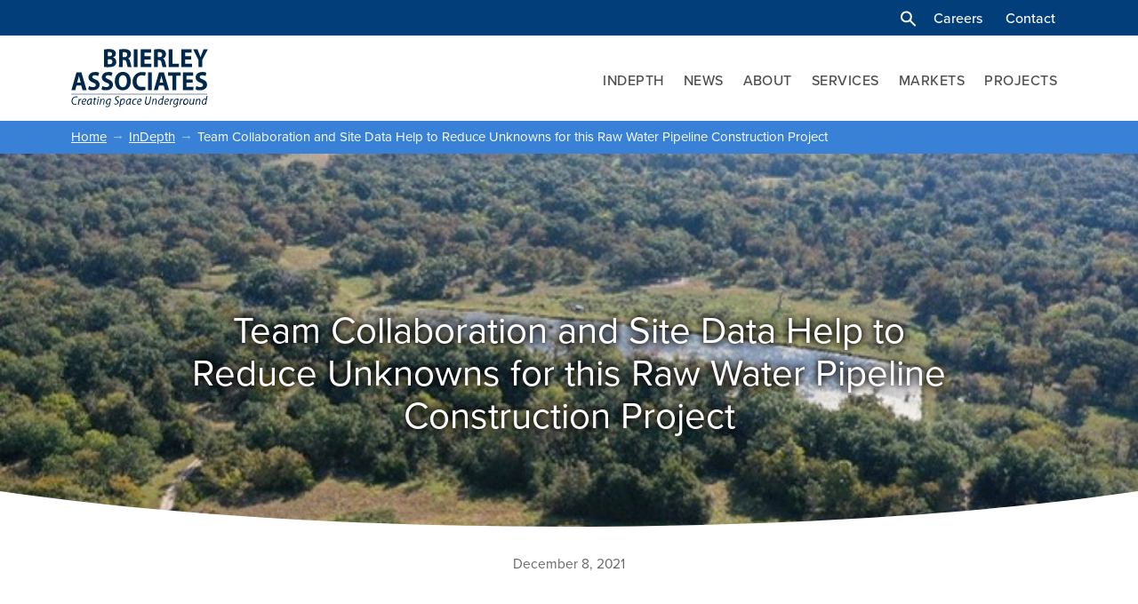

--- FILE ---
content_type: text/html; charset=UTF-8
request_url: https://www.brierleyassociates.com/in-depth/tarrant-regional-water-raw-water-pipeline/
body_size: 18624
content:
<!doctype html>
<html lang="en-US" class="front hero">
<head>
  <meta charset="utf-8">
<script type="text/javascript">
/* <![CDATA[ */
var gform;gform||(document.addEventListener("gform_main_scripts_loaded",function(){gform.scriptsLoaded=!0}),document.addEventListener("gform/theme/scripts_loaded",function(){gform.themeScriptsLoaded=!0}),window.addEventListener("DOMContentLoaded",function(){gform.domLoaded=!0}),gform={domLoaded:!1,scriptsLoaded:!1,themeScriptsLoaded:!1,isFormEditor:()=>"function"==typeof InitializeEditor,callIfLoaded:function(o){return!(!gform.domLoaded||!gform.scriptsLoaded||!gform.themeScriptsLoaded&&!gform.isFormEditor()||(gform.isFormEditor()&&console.warn("The use of gform.initializeOnLoaded() is deprecated in the form editor context and will be removed in Gravity Forms 3.1."),o(),0))},initializeOnLoaded:function(o){gform.callIfLoaded(o)||(document.addEventListener("gform_main_scripts_loaded",()=>{gform.scriptsLoaded=!0,gform.callIfLoaded(o)}),document.addEventListener("gform/theme/scripts_loaded",()=>{gform.themeScriptsLoaded=!0,gform.callIfLoaded(o)}),window.addEventListener("DOMContentLoaded",()=>{gform.domLoaded=!0,gform.callIfLoaded(o)}))},hooks:{action:{},filter:{}},addAction:function(o,r,e,t){gform.addHook("action",o,r,e,t)},addFilter:function(o,r,e,t){gform.addHook("filter",o,r,e,t)},doAction:function(o){gform.doHook("action",o,arguments)},applyFilters:function(o){return gform.doHook("filter",o,arguments)},removeAction:function(o,r){gform.removeHook("action",o,r)},removeFilter:function(o,r,e){gform.removeHook("filter",o,r,e)},addHook:function(o,r,e,t,n){null==gform.hooks[o][r]&&(gform.hooks[o][r]=[]);var d=gform.hooks[o][r];null==n&&(n=r+"_"+d.length),gform.hooks[o][r].push({tag:n,callable:e,priority:t=null==t?10:t})},doHook:function(r,o,e){var t;if(e=Array.prototype.slice.call(e,1),null!=gform.hooks[r][o]&&((o=gform.hooks[r][o]).sort(function(o,r){return o.priority-r.priority}),o.forEach(function(o){"function"!=typeof(t=o.callable)&&(t=window[t]),"action"==r?t.apply(null,e):e[0]=t.apply(null,e)})),"filter"==r)return e[0]},removeHook:function(o,r,t,n){var e;null!=gform.hooks[o][r]&&(e=(e=gform.hooks[o][r]).filter(function(o,r,e){return!!(null!=n&&n!=o.tag||null!=t&&t!=o.priority)}),gform.hooks[o][r]=e)}});
/* ]]> */
</script>

  <meta http-equiv="x-ua-compatible" content="ie=edge">
  <meta name="viewport" content="width=device-width, initial-scale=1">

  <link rel="stylesheet" href="https://use.typekit.net/bvj6xpi.css">

  <meta name='robots' content='index, follow, max-image-preview:large, max-snippet:-1, max-video-preview:-1' />

	<!-- This site is optimized with the Yoast SEO plugin v26.8 - https://yoast.com/product/yoast-seo-wordpress/ -->
	<title>Team Collaboration and Site Data Help to Reduce Unknowns for this Raw Water Pipeline Construction Project - Brierley Associates</title>
<link data-rocket-prefetch href="https://use.typekit.net" rel="dns-prefetch">
<link data-rocket-prefetch href="https://www.googletagmanager.com" rel="dns-prefetch"><link rel="preload" data-rocket-preload as="image" href="https://www.brierleyassociates.com/app/uploads/2021/12/CedarCreekCrossing.jpg" fetchpriority="high">
	<link rel="canonical" href="https://www.brierleyassociates.com/in-depth/tarrant-regional-water-raw-water-pipeline/" />
	<meta property="og:locale" content="en_US" />
	<meta property="og:type" content="article" />
	<meta property="og:title" content="Team Collaboration and Site Data Help to Reduce Unknowns for this Raw Water Pipeline Construction Project - Brierley Associates" />
	<meta property="og:url" content="https://www.brierleyassociates.com/in-depth/tarrant-regional-water-raw-water-pipeline/" />
	<meta property="og:site_name" content="Brierley Associates" />
	<meta property="article:modified_time" content="2023-11-27T14:40:15+00:00" />
	<meta property="og:image" content="https://www.brierleyassociates.com/app/uploads/2021/12/CedarCreekCrossing.jpg" />
	<meta property="og:image:width" content="698" />
	<meta property="og:image:height" content="465" />
	<meta property="og:image:type" content="image/jpeg" />
	<meta name="twitter:card" content="summary_large_image" />
	<script type="application/ld+json" class="yoast-schema-graph">{"@context":"https://schema.org","@graph":[{"@type":"WebPage","@id":"https://www.brierleyassociates.com/in-depth/tarrant-regional-water-raw-water-pipeline/","url":"https://www.brierleyassociates.com/in-depth/tarrant-regional-water-raw-water-pipeline/","name":"Team Collaboration and Site Data Help to Reduce Unknowns for this Raw Water Pipeline Construction Project - Brierley Associates","isPartOf":{"@id":"https://www.brierleyassociates.com/#website"},"primaryImageOfPage":{"@id":"https://www.brierleyassociates.com/in-depth/tarrant-regional-water-raw-water-pipeline/#primaryimage"},"image":{"@id":"https://www.brierleyassociates.com/in-depth/tarrant-regional-water-raw-water-pipeline/#primaryimage"},"thumbnailUrl":"https://www.brierleyassociates.com/app/uploads/2021/12/CedarCreekCrossing.jpg","datePublished":"2021-12-08T15:23:56+00:00","dateModified":"2023-11-27T14:40:15+00:00","breadcrumb":{"@id":"https://www.brierleyassociates.com/in-depth/tarrant-regional-water-raw-water-pipeline/#breadcrumb"},"inLanguage":"en-US","potentialAction":[{"@type":"ReadAction","target":["https://www.brierleyassociates.com/in-depth/tarrant-regional-water-raw-water-pipeline/"]}]},{"@type":"ImageObject","inLanguage":"en-US","@id":"https://www.brierleyassociates.com/in-depth/tarrant-regional-water-raw-water-pipeline/#primaryimage","url":"https://www.brierleyassociates.com/app/uploads/2021/12/CedarCreekCrossing.jpg","contentUrl":"https://www.brierleyassociates.com/app/uploads/2021/12/CedarCreekCrossing.jpg","width":698,"height":465},{"@type":"BreadcrumbList","@id":"https://www.brierleyassociates.com/in-depth/tarrant-regional-water-raw-water-pipeline/#breadcrumb","itemListElement":[{"@type":"ListItem","position":1,"name":"Home","item":"https://www.brierleyassociates.com/"},{"@type":"ListItem","position":2,"name":"InDepth","item":"https://www.brierleyassociates.com/in-depth/"},{"@type":"ListItem","position":3,"name":"Team Collaboration and Site Data Help to Reduce Unknowns for this Raw Water Pipeline Construction Project"}]},{"@type":"WebSite","@id":"https://www.brierleyassociates.com/#website","url":"https://www.brierleyassociates.com/","name":"Brierley Associates","description":"Creating Space Underground","potentialAction":[{"@type":"SearchAction","target":{"@type":"EntryPoint","urlTemplate":"https://www.brierleyassociates.com/?s={search_term_string}"},"query-input":{"@type":"PropertyValueSpecification","valueRequired":true,"valueName":"search_term_string"}}],"inLanguage":"en-US"}]}</script>
	<!-- / Yoast SEO plugin. -->


<link rel="alternate" title="oEmbed (JSON)" type="application/json+oembed" href="https://www.brierleyassociates.com/wp-json/oembed/1.0/embed?url=https%3A%2F%2Fwww.brierleyassociates.com%2Fin-depth%2Ftarrant-regional-water-raw-water-pipeline%2F" />
<link rel="alternate" title="oEmbed (XML)" type="text/xml+oembed" href="https://www.brierleyassociates.com/wp-json/oembed/1.0/embed?url=https%3A%2F%2Fwww.brierleyassociates.com%2Fin-depth%2Ftarrant-regional-water-raw-water-pipeline%2F&#038;format=xml" />
<style id='wp-img-auto-sizes-contain-inline-css' type='text/css'>
img:is([sizes=auto i],[sizes^="auto," i]){contain-intrinsic-size:3000px 1500px}
/*# sourceURL=wp-img-auto-sizes-contain-inline-css */
</style>
<style id='classic-theme-styles-inline-css' type='text/css'>
/*! This file is auto-generated */
.wp-block-button__link{color:#fff;background-color:#32373c;border-radius:9999px;box-shadow:none;text-decoration:none;padding:calc(.667em + 2px) calc(1.333em + 2px);font-size:1.125em}.wp-block-file__button{background:#32373c;color:#fff;text-decoration:none}
/*# sourceURL=/wp-includes/css/classic-themes.min.css */
</style>
<link rel='stylesheet' id='awsm-jobs-general-css' href='https://www.brierleyassociates.com/app/plugins/wp-job-openings/assets/css/general.min.css?ver=3.5.4' type='text/css' media='all' />
<link rel='stylesheet' id='awsm-jobs-style-css' href='https://www.brierleyassociates.com/app/plugins/wp-job-openings/assets/css/style.min.css?ver=3.5.4' type='text/css' media='all' />
<link rel='stylesheet' id='roots-share-buttons-css' href='https://www.brierleyassociates.com/app/plugins/roots-share-buttons-master/assets/styles/share-buttons.css?ver=6.9' type='text/css' media='all' />
<link rel='stylesheet' id='dflip-style-css' href='https://www.brierleyassociates.com/app/plugins/dflip/assets/css/dflip.min.css?ver=2.3.58' type='text/css' media='all' />
<link rel='stylesheet' id='awsm-job-pro-flatpickr-css' href='https://www.brierleyassociates.com/app/plugins/pro-pack-for-wp-job-openings/assets/css/flatpickr.min.css?ver=4.6.9' type='text/css' media='all' />
<link rel='stylesheet' id='awsm-job-pro-country-select-css' href='https://www.brierleyassociates.com/app/plugins/pro-pack-for-wp-job-openings/assets/css/intlTelInput.min.css?ver=17.0.16' type='text/css' media='all' />
<link rel='stylesheet' id='awsm-job-pro-style-css' href='https://www.brierleyassociates.com/app/plugins/pro-pack-for-wp-job-openings/assets/css/style.min.css?ver=3.4.3' type='text/css' media='all' />
<link rel='stylesheet' id='sage/css-css' href='https://www.brierleyassociates.com/app/themes/brierley/dist/styles/main.css?ver=.007' type='text/css' media='all' />
<script type="text/javascript" src="https://www.brierleyassociates.com/wp/wp-includes/js/jquery/jquery.min.js?ver=3.7.1" id="jquery-core-js"></script>
<script type="text/javascript" src="https://www.brierleyassociates.com/wp/wp-includes/js/jquery/jquery-migrate.min.js?ver=3.4.1" id="jquery-migrate-js"></script>
<link rel="https://api.w.org/" href="https://www.brierleyassociates.com/wp-json/" /><link rel="alternate" title="JSON" type="application/json" href="https://www.brierleyassociates.com/wp-json/wp/v2/b_articles/5378" /><link rel="EditURI" type="application/rsd+xml" title="RSD" href="https://www.brierleyassociates.com/wp/xmlrpc.php?rsd" />
<meta name="generator" content="WordPress 6.9" />
<link rel='shortlink' href='https://www.brierleyassociates.com/?p=5378' />
<!-- HFCM by 99 Robots - Snippet # 1: Google Search Console Verification -->
<meta name="google-site-verification" content="T2nfySp1J4_SPTnlCVnp_QYRzS_ly4exgmjQptBzPNM" />
<!-- /end HFCM by 99 Robots -->
<!-- HFCM by 99 Robots - Snippet # 2: Google Analytics 4 Tag -->
<!-- Google tag (gtag.js) -->
<script async src="https://www.googletagmanager.com/gtag/js?id=G-N8XVDC6N8D"></script>
<script>
  window.dataLayer = window.dataLayer || [];
  function gtag(){dataLayer.push(arguments);}
  gtag('js', new Date());

  gtag('config', 'G-N8XVDC6N8D');
</script>
<!-- /end HFCM by 99 Robots -->
<style type="text/css">.recentcomments a{display:inline !important;padding:0 !important;margin:0 !important;}</style><link rel="icon" href="https://www.brierleyassociates.com/app/uploads/2020/12/cropped-BA_FAVICON-32x32.png" sizes="32x32" />
<link rel="icon" href="https://www.brierleyassociates.com/app/uploads/2020/12/cropped-BA_FAVICON-192x192.png" sizes="192x192" />
<link rel="apple-touch-icon" href="https://www.brierleyassociates.com/app/uploads/2020/12/cropped-BA_FAVICON-180x180.png" />
<meta name="msapplication-TileImage" content="https://www.brierleyassociates.com/app/uploads/2020/12/cropped-BA_FAVICON-270x270.png" />
<noscript><style id="rocket-lazyload-nojs-css">.rll-youtube-player, [data-lazy-src]{display:none !important;}</style></noscript>
  <script>
  var root = document.documentElement;
  root.className += ' js';
  </script>
<style id='global-styles-inline-css' type='text/css'>
:root{--wp--preset--aspect-ratio--square: 1;--wp--preset--aspect-ratio--4-3: 4/3;--wp--preset--aspect-ratio--3-4: 3/4;--wp--preset--aspect-ratio--3-2: 3/2;--wp--preset--aspect-ratio--2-3: 2/3;--wp--preset--aspect-ratio--16-9: 16/9;--wp--preset--aspect-ratio--9-16: 9/16;--wp--preset--color--black: #000000;--wp--preset--color--cyan-bluish-gray: #abb8c3;--wp--preset--color--white: #ffffff;--wp--preset--color--pale-pink: #f78da7;--wp--preset--color--vivid-red: #cf2e2e;--wp--preset--color--luminous-vivid-orange: #ff6900;--wp--preset--color--luminous-vivid-amber: #fcb900;--wp--preset--color--light-green-cyan: #7bdcb5;--wp--preset--color--vivid-green-cyan: #00d084;--wp--preset--color--pale-cyan-blue: #8ed1fc;--wp--preset--color--vivid-cyan-blue: #0693e3;--wp--preset--color--vivid-purple: #9b51e0;--wp--preset--gradient--vivid-cyan-blue-to-vivid-purple: linear-gradient(135deg,rgb(6,147,227) 0%,rgb(155,81,224) 100%);--wp--preset--gradient--light-green-cyan-to-vivid-green-cyan: linear-gradient(135deg,rgb(122,220,180) 0%,rgb(0,208,130) 100%);--wp--preset--gradient--luminous-vivid-amber-to-luminous-vivid-orange: linear-gradient(135deg,rgb(252,185,0) 0%,rgb(255,105,0) 100%);--wp--preset--gradient--luminous-vivid-orange-to-vivid-red: linear-gradient(135deg,rgb(255,105,0) 0%,rgb(207,46,46) 100%);--wp--preset--gradient--very-light-gray-to-cyan-bluish-gray: linear-gradient(135deg,rgb(238,238,238) 0%,rgb(169,184,195) 100%);--wp--preset--gradient--cool-to-warm-spectrum: linear-gradient(135deg,rgb(74,234,220) 0%,rgb(151,120,209) 20%,rgb(207,42,186) 40%,rgb(238,44,130) 60%,rgb(251,105,98) 80%,rgb(254,248,76) 100%);--wp--preset--gradient--blush-light-purple: linear-gradient(135deg,rgb(255,206,236) 0%,rgb(152,150,240) 100%);--wp--preset--gradient--blush-bordeaux: linear-gradient(135deg,rgb(254,205,165) 0%,rgb(254,45,45) 50%,rgb(107,0,62) 100%);--wp--preset--gradient--luminous-dusk: linear-gradient(135deg,rgb(255,203,112) 0%,rgb(199,81,192) 50%,rgb(65,88,208) 100%);--wp--preset--gradient--pale-ocean: linear-gradient(135deg,rgb(255,245,203) 0%,rgb(182,227,212) 50%,rgb(51,167,181) 100%);--wp--preset--gradient--electric-grass: linear-gradient(135deg,rgb(202,248,128) 0%,rgb(113,206,126) 100%);--wp--preset--gradient--midnight: linear-gradient(135deg,rgb(2,3,129) 0%,rgb(40,116,252) 100%);--wp--preset--font-size--small: 13px;--wp--preset--font-size--medium: 20px;--wp--preset--font-size--large: 36px;--wp--preset--font-size--x-large: 42px;--wp--preset--spacing--20: 0.44rem;--wp--preset--spacing--30: 0.67rem;--wp--preset--spacing--40: 1rem;--wp--preset--spacing--50: 1.5rem;--wp--preset--spacing--60: 2.25rem;--wp--preset--spacing--70: 3.38rem;--wp--preset--spacing--80: 5.06rem;--wp--preset--shadow--natural: 6px 6px 9px rgba(0, 0, 0, 0.2);--wp--preset--shadow--deep: 12px 12px 50px rgba(0, 0, 0, 0.4);--wp--preset--shadow--sharp: 6px 6px 0px rgba(0, 0, 0, 0.2);--wp--preset--shadow--outlined: 6px 6px 0px -3px rgb(255, 255, 255), 6px 6px rgb(0, 0, 0);--wp--preset--shadow--crisp: 6px 6px 0px rgb(0, 0, 0);}:where(.is-layout-flex){gap: 0.5em;}:where(.is-layout-grid){gap: 0.5em;}body .is-layout-flex{display: flex;}.is-layout-flex{flex-wrap: wrap;align-items: center;}.is-layout-flex > :is(*, div){margin: 0;}body .is-layout-grid{display: grid;}.is-layout-grid > :is(*, div){margin: 0;}:where(.wp-block-columns.is-layout-flex){gap: 2em;}:where(.wp-block-columns.is-layout-grid){gap: 2em;}:where(.wp-block-post-template.is-layout-flex){gap: 1.25em;}:where(.wp-block-post-template.is-layout-grid){gap: 1.25em;}.has-black-color{color: var(--wp--preset--color--black) !important;}.has-cyan-bluish-gray-color{color: var(--wp--preset--color--cyan-bluish-gray) !important;}.has-white-color{color: var(--wp--preset--color--white) !important;}.has-pale-pink-color{color: var(--wp--preset--color--pale-pink) !important;}.has-vivid-red-color{color: var(--wp--preset--color--vivid-red) !important;}.has-luminous-vivid-orange-color{color: var(--wp--preset--color--luminous-vivid-orange) !important;}.has-luminous-vivid-amber-color{color: var(--wp--preset--color--luminous-vivid-amber) !important;}.has-light-green-cyan-color{color: var(--wp--preset--color--light-green-cyan) !important;}.has-vivid-green-cyan-color{color: var(--wp--preset--color--vivid-green-cyan) !important;}.has-pale-cyan-blue-color{color: var(--wp--preset--color--pale-cyan-blue) !important;}.has-vivid-cyan-blue-color{color: var(--wp--preset--color--vivid-cyan-blue) !important;}.has-vivid-purple-color{color: var(--wp--preset--color--vivid-purple) !important;}.has-black-background-color{background-color: var(--wp--preset--color--black) !important;}.has-cyan-bluish-gray-background-color{background-color: var(--wp--preset--color--cyan-bluish-gray) !important;}.has-white-background-color{background-color: var(--wp--preset--color--white) !important;}.has-pale-pink-background-color{background-color: var(--wp--preset--color--pale-pink) !important;}.has-vivid-red-background-color{background-color: var(--wp--preset--color--vivid-red) !important;}.has-luminous-vivid-orange-background-color{background-color: var(--wp--preset--color--luminous-vivid-orange) !important;}.has-luminous-vivid-amber-background-color{background-color: var(--wp--preset--color--luminous-vivid-amber) !important;}.has-light-green-cyan-background-color{background-color: var(--wp--preset--color--light-green-cyan) !important;}.has-vivid-green-cyan-background-color{background-color: var(--wp--preset--color--vivid-green-cyan) !important;}.has-pale-cyan-blue-background-color{background-color: var(--wp--preset--color--pale-cyan-blue) !important;}.has-vivid-cyan-blue-background-color{background-color: var(--wp--preset--color--vivid-cyan-blue) !important;}.has-vivid-purple-background-color{background-color: var(--wp--preset--color--vivid-purple) !important;}.has-black-border-color{border-color: var(--wp--preset--color--black) !important;}.has-cyan-bluish-gray-border-color{border-color: var(--wp--preset--color--cyan-bluish-gray) !important;}.has-white-border-color{border-color: var(--wp--preset--color--white) !important;}.has-pale-pink-border-color{border-color: var(--wp--preset--color--pale-pink) !important;}.has-vivid-red-border-color{border-color: var(--wp--preset--color--vivid-red) !important;}.has-luminous-vivid-orange-border-color{border-color: var(--wp--preset--color--luminous-vivid-orange) !important;}.has-luminous-vivid-amber-border-color{border-color: var(--wp--preset--color--luminous-vivid-amber) !important;}.has-light-green-cyan-border-color{border-color: var(--wp--preset--color--light-green-cyan) !important;}.has-vivid-green-cyan-border-color{border-color: var(--wp--preset--color--vivid-green-cyan) !important;}.has-pale-cyan-blue-border-color{border-color: var(--wp--preset--color--pale-cyan-blue) !important;}.has-vivid-cyan-blue-border-color{border-color: var(--wp--preset--color--vivid-cyan-blue) !important;}.has-vivid-purple-border-color{border-color: var(--wp--preset--color--vivid-purple) !important;}.has-vivid-cyan-blue-to-vivid-purple-gradient-background{background: var(--wp--preset--gradient--vivid-cyan-blue-to-vivid-purple) !important;}.has-light-green-cyan-to-vivid-green-cyan-gradient-background{background: var(--wp--preset--gradient--light-green-cyan-to-vivid-green-cyan) !important;}.has-luminous-vivid-amber-to-luminous-vivid-orange-gradient-background{background: var(--wp--preset--gradient--luminous-vivid-amber-to-luminous-vivid-orange) !important;}.has-luminous-vivid-orange-to-vivid-red-gradient-background{background: var(--wp--preset--gradient--luminous-vivid-orange-to-vivid-red) !important;}.has-very-light-gray-to-cyan-bluish-gray-gradient-background{background: var(--wp--preset--gradient--very-light-gray-to-cyan-bluish-gray) !important;}.has-cool-to-warm-spectrum-gradient-background{background: var(--wp--preset--gradient--cool-to-warm-spectrum) !important;}.has-blush-light-purple-gradient-background{background: var(--wp--preset--gradient--blush-light-purple) !important;}.has-blush-bordeaux-gradient-background{background: var(--wp--preset--gradient--blush-bordeaux) !important;}.has-luminous-dusk-gradient-background{background: var(--wp--preset--gradient--luminous-dusk) !important;}.has-pale-ocean-gradient-background{background: var(--wp--preset--gradient--pale-ocean) !important;}.has-electric-grass-gradient-background{background: var(--wp--preset--gradient--electric-grass) !important;}.has-midnight-gradient-background{background: var(--wp--preset--gradient--midnight) !important;}.has-small-font-size{font-size: var(--wp--preset--font-size--small) !important;}.has-medium-font-size{font-size: var(--wp--preset--font-size--medium) !important;}.has-large-font-size{font-size: var(--wp--preset--font-size--large) !important;}.has-x-large-font-size{font-size: var(--wp--preset--font-size--x-large) !important;}
/*# sourceURL=global-styles-inline-css */
</style>
<link rel='stylesheet' id='gform_basic-css' href='https://www.brierleyassociates.com/app/plugins/gravityforms/assets/css/dist/basic.min.css?ver=2.9.26' type='text/css' media='all' />
<link rel='stylesheet' id='gform_theme_components-css' href='https://www.brierleyassociates.com/app/plugins/gravityforms/assets/css/dist/theme-components.min.css?ver=2.9.26' type='text/css' media='all' />
<link rel='stylesheet' id='gform_theme-css' href='https://www.brierleyassociates.com/app/plugins/gravityforms/assets/css/dist/theme.min.css?ver=2.9.26' type='text/css' media='all' />
</head>
<body class="wp-singular b_articles-template-default single single-b_articles postid-5378 wp-theme-brierley tarrant-regional-water-raw-water-pipeline">
  <div class="wrapper">
    <!--[if IE]>
      <div class="alert alert-warning">
        You are using an <strong>outdated</strong> browser. Please <a href="http://browsehappy.com/">upgrade your browser</a> to improve your experience.      </div>
    <![endif]-->
    

<div class="header-container">

  <div class="top-navigation">
    <div class="container-fluid">
      <div class="row align-items-center">

        <div class="col-md-5 col-12">
                  </div>
        <div class="col-md-7 top-nav-col">
          <div class="nav-and-search">
            <a class="search-icon" data-toggle="collapse" href="#search-form" role="button" aria-expanded="false"
              aria-controls="search-form">
              <svg version="1.1" id="Layer_1" xmlns="http://www.w3.org/2000/svg"
                xmlns:xlink="http://www.w3.org/1999/xlink" x="0px" y="0px" viewBox="0 0 27.6 27.6"
                style="enable-background:new 0 0 27.6 27.6;" xml:space="preserve">
                <path class="st0" d="M10.4,17.6c-4,0-7.2-3.2-7.2-7.2s3.2-7.2,7.2-7.2s7.2,3.2,7.2,7.2C17.6,14.4,14.4,17.6,10.4,17.6z M27.1,24.9
	l-8.3-8.3c1.3-1.7,2-3.8,2-6.2C20.8,4.6,16.2,0,10.4,0S0,4.6,0,10.4s4.6,10.4,10.4,10.4c2.3,0,4.4-0.7,6.2-2l8.3,8.3
	c0.3,0.3,0.7,0.5,1.1,0.5s0.8-0.2,1.1-0.5C27.8,26.5,27.8,25.5,27.1,24.9L27.1,24.9z" />
              </svg>
            </a>






            <nav class="top-nav">
              <div class="menu-top-navigation-container"><ul id="menu-top-navigation" class="menu"><li id="menu-item-35" class="menu-item menu-item-type-post_type menu-item-object-page menu-item-35"><a href="https://www.brierleyassociates.com/careers/">Careers</a></li>
<li id="menu-item-36" class="menu-item menu-item-type-post_type menu-item-object-page menu-item-36"><a href="https://www.brierleyassociates.com/contact/">Contact</a></li>
</ul></div>            </nav>

          </div>
        </div>
      </div>
    </div>
  </div>

  <header class="header">
    <div class="inner">

      <button class="subnavbar-toggler" type="button" data-toggle="collapse" aria-expanded="false"
        aria-label="Close sub navigation">&larr; Back</button>

      <a class="search-icon for-mobile" data-toggle="collapse" href="#search-form" role="button" aria-expanded="false"
        aria-controls="search-form">
        <svg version="1.1" id="Layer_1" xmlns="http://www.w3.org/2000/svg" xmlns:xlink="http://www.w3.org/1999/xlink"
          x="0px" y="0px" viewBox="0 0 27.6 27.6" style="enable-background:new 0 0 27.6 27.6;" xml:space="preserve">
          <path class="st0" d="M10.4,17.6c-4,0-7.2-3.2-7.2-7.2s3.2-7.2,7.2-7.2s7.2,3.2,7.2,7.2C17.6,14.4,14.4,17.6,10.4,17.6z M27.1,24.9
	l-8.3-8.3c1.3-1.7,2-3.8,2-6.2C20.8,4.6,16.2,0,10.4,0S0,4.6,0,10.4s4.6,10.4,10.4,10.4c2.3,0,4.4-0.7,6.2-2l8.3,8.3
	c0.3,0.3,0.7,0.5,1.1,0.5s0.8-0.2,1.1-0.5C27.8,26.5,27.8,25.5,27.1,24.9L27.1,24.9z" />
        </svg>
      </a>

      <button class="navbar-toggler" type="button" data-toggle="collapse" data-target="#bs4navbar"
        aria-controls="bs4navbar" aria-expanded="false" aria-label="Toggle navigation">
        <div class="icons">
          <span class="icon-menu">
            <svg version="1.1" id="Layer_1" xmlns="http://www.w3.org/2000/svg"
              xmlns:xlink="http://www.w3.org/1999/xlink" x="0px" y="0px" viewBox="0 0 24 21"
              style="enable-background:new 0 0 24 21;" xml:space="preserve">
              <g>
                <line class="st0" x1="0" y1="19.5" x2="18" y2="19.5" />
                <line class="st0" x1="0" y1="10.5" x2="24" y2="10.5" />
                <line class="st0" x1="0" y1="1.5" x2="14" y2="1.5" />
              </g>
            </svg>

          </span>
          <span class="icon-close">
            <svg version="1.1" id="Layer_1" xmlns="http://www.w3.org/2000/svg"
              xmlns:xlink="http://www.w3.org/1999/xlink" x="0px" y="0px" viewBox="0 0 20.1 20.1"
              style="enable-background:new 0 0 20.1 20.1;" xml:space="preserve">
              <g>
                <line class="st0" x1="-72.9" y1="6.6" x2="-54.9" y2="6.6" />
                <line class="st0" x1="-72.9" y1="-2.4" x2="-48.9" y2="-2.4" />
                <line class="st0" x1="-72.9" y1="-11.4" x2="-58.9" y2="-11.4" />
              </g>
              <g>
                <line class="st0" x1="1.1" y1="1.1" x2="19.1" y2="19.1" />
                <line class="st0" x1="19.1" y1="1.1" x2="1.1" y2="19.1" />
              </g>
            </svg>

          </span>
        </div>
      </button>
      <div class="container-fluid">
        <div class="row align-items-center">

          <div class="col-md-3 logo-col">
            <a href="https://www.brierleyassociates.com" class="logo"
              style="width: 200px;">
                            <img width="298" height="99" src="data:image/svg+xml,%3Csvg%20xmlns='http://www.w3.org/2000/svg'%20viewBox='0%200%20298%2099'%3E%3C/svg%3E" alt="Brierley Associates Logo" data-lazy-src="https://www.brierleyassociates.com/app/uploads/2025/07/brierley-logo-adjusted.svg" /><noscript><img width="298" height="99" src="https://www.brierleyassociates.com/app/uploads/2025/07/brierley-logo-adjusted.svg" alt="Brierley Associates Logo" /></noscript>
                          </a>
          </div>

          <div class="col-md-9 primary-nav-col">
            <div class="navbar-container"></div>
            <nav class="navbar navbar-expand-lg bg-faded">
              <div id="bs4navbar" class="nav collapse navbar-collapse"><ul id="menu-primary-navigation" class="navbar-nav mr-auto"><li id="menu-item-30" class="menu-item menu-item-type-post_type menu-item-object-page menu-item-30 nav-item"><a href="https://www.brierleyassociates.com/in-depth/" class="nav-link">InDepth</a></li>
<li id="menu-item-31" class="menu-item menu-item-type-post_type menu-item-object-page current_page_parent menu-item-31 nav-item"><a href="https://www.brierleyassociates.com/news/" class="nav-link">News</a></li>
<li id="menu-item-32" class="menu-item menu-item-type-post_type menu-item-object-page menu-item-32 nav-item"><a href="https://www.brierleyassociates.com/about/" class="nav-link">About</a></li>
<li id="menu-item-505" class="menu-item menu-item-type-post_type menu-item-object-page menu-item-505 nav-item"><a href="https://www.brierleyassociates.com/services/" class="nav-link">Services</a></li>
<li id="menu-item-34" class="menu-item menu-item-type-post_type menu-item-object-page menu-item-34 nav-item"><a href="https://www.brierleyassociates.com/markets/" class="nav-link">Markets</a></li>
<li id="menu-item-33" class="menu-item menu-item-type-post_type menu-item-object-page menu-item-33 nav-item"><a href="https://www.brierleyassociates.com/projects/" class="nav-link">Projects</a></li>
<li id="menu-item-3597" class="mobile-only menu-item menu-item-type-post_type menu-item-object-page menu-item-3597 nav-item"><a href="https://www.brierleyassociates.com/careers/" class="nav-link">Careers</a></li>
<li id="menu-item-3598" class="mobile-only menu-item menu-item-type-post_type menu-item-object-page menu-item-3598 nav-item"><a href="https://www.brierleyassociates.com/contact/" class="nav-link">Contact</a></li>
</ul></div>            </nav>

          </div>


        </div>
      </div>
    </div>
  </header>
</div>    <div class="wrap" role="document">
      <main class="main">
        <div class="bc"><span><a href="https://www.brierleyassociates.com">Home</a></span><span><a href="https://www.brierleyassociates.com/in-depth/">InDepth</a></span><span>Team Collaboration and Site Data Help to Reduce Unknowns for this Raw Water Pipeline Construction Project</span></div>        <section class="page-title" data-bg="https://www.brierleyassociates.com/app/uploads/2021/12/CedarCreekCrossing.jpg" data-bg-small="https://www.brierleyassociates.com/app/uploads/2021/12/CedarCreekCrossing.jpg" data-bg-tiny="https://www.brierleyassociates.com/app/uploads/2021/12/CedarCreekCrossing.jpg">
  <div class="overlay">
    <div class="flex-container">
      <h1>Team Collaboration and Site Data Help to Reduce Unknowns for this Raw Water Pipeline Construction Project</h1>
    </div>
  </div>
</section>
        <article class="post-5378 b_articles type-b_articles status-publish has-post-thumbnail hentry article_categories-tunnels">

  <div class="container-fluid blog-header-container with-hero">
    <div class="row align-items-center justify-content-center">
      <div class="col-lg-10 col-md-10">
        <header>
                    <div class="entry-meta"><time class="updated" datetime="2021-12-08T15:23:56+00:00">December 8, 2021</time>






</div>




          


        </header>
      </div>
    </div>
  </div>


  <div class="entry-content with-hero">
    <div class="content-inner">
      

<section class="  margin-top-md margin-bot-md">
    <div class="container-fluid">
    <div class="row justify-content-center ">

      <div class="col-sm-10 col-md-8">
                  <p>The Tarrant Regional Water District and the City of Dallas Water Utilities are bringing an integrated, collaborative approach to supplying additional water to their respective service areas. The overall solution consists of 150 miles of 84 inch to 120-inch pipeline and numerous tunnels or crossings. Initially proposed as Design/Bid/Build project delivery, after 90% design the Owners decided to actively engage Contractor Teams prior to bidding. The objectives of allowing Contractor teams to offer comments on the 90% package were to help in developing accurate bids and to reduce risks involved with tunneling in challenging conditions. Shallow groundwater, crossings beneath a lake, railroad, river and multiple roadways posed specific construction risks which the Owners wanted to address proactively.</p>
<p>Brierley Associates was selected as tunnel engineer for Sections 19-1 and 19-2,of the 150-mile raw water pipeline between Lake Benbrook and Lake Palestine, Texas.</p>
<p>For the final design, Brierley Associates was engaged to design 5 tunneled crossings:</p>
<ul>
<li>6,300 LF under Cedar Creek and adjacent wetlands</li>
<li>6,400 LF under Hollywood Lake</li>
<li>725 LF under Royall Blvd., adjacent railroad tracks, and an adjacent creek</li>
<li>913 LF under SH 155, numerous utilities and adjacent to a school</li>
<li>191 LF under Stream A</li>
</ul>
<p>Brierley coordinated a supplemental geotechnical program, which was started late in the design phase. As part of the Owners-initiated collaborative process, prequalified contractor teams were able to review the geotechnical information and make recommendations to the Owners regarding additional subsurface characterization. This helped to inform Brierley’s design and reduce project risk.</p>
<p>Taking into consideration Contractor comments, Brierley developed a comprehensive Geotechnical Baseline Report for all 5 tunnels<em>, </em>specifications, cost estimates, and drawings. As these documents were developed leading into 100% design, the contractor teams were invited to provide feedback.</p>
<p>Currently, the Owners Project Team is evaluating Contractor Proposals, with the goal of issuing a Notice to Proceed to the successful Contractor in January 2022.</p>
              </div>

    </div>
  </div>
  </section>



            


            
    </div>
  </div>

  <div class="container-fluid">
    <div class="row">
      <div class="col">
        <footer>
                  </footer>
              </div>
    </div>
  </div>


</article>







<section class="  branded-alternate margin-top-md margin-bot-md">
    <div class="container-fluid">
    <div class="row justify-content-center ">

      <div class="col-sm-10 col-md-8">
                  <h3>Subscribe to InDepth, our quarterly newsletter</h3>
<p>Receive news and articles from our subject matter experts.</p>
<script type="text/javascript">
/* <![CDATA[ */

/* ]]&gt; */
</script>

                <div class='gf_browser_chrome gform_wrapper gravity-theme gform-theme--no-framework' data-form-theme='gravity-theme' data-form-index='0' id='gform_wrapper_2' ><form method='post' enctype='multipart/form-data'  id='gform_2'  action='/in-depth/tarrant-regional-water-raw-water-pipeline/' data-formid='2' novalidate>					<div style="display: none !important;" class="akismet-fields-container gf_invisible" data-prefix="ak_">
						<label>&#916;<textarea name="ak_hp_textarea" cols="45" rows="8" maxlength="100"></textarea></label>
						<input type="hidden" id="ak_js_1" name="ak_js" value="53" />
						<script type="text/javascript">
/* <![CDATA[ */
document.getElementById( "ak_js_1" ).setAttribute( "value", ( new Date() ).getTime() );
/* ]]&gt; */
</script>

					</div>
                        <div class='gform-body gform_body'><div id='gform_fields_2' class='gform_fields top_label form_sublabel_below description_below validation_below'><div id="field_2_6" class="gfield gfield--type-honeypot gform_validation_container field_sublabel_below gfield--has-description field_description_below field_validation_below gfield_visibility_visible"  ><label class='gfield_label gform-field-label' for='input_2_6'>Facebook</label><div class='ginput_container'><input name='input_6' id='input_2_6' type='text' value='' autocomplete='new-password'/></div><div class='gfield_description' id='gfield_description_2_6'>This field is for validation purposes and should be left unchanged.</div></div><fieldset id="field_2_2" class="gfield gfield--type-name gfield--input-type-name gfield--width-full field_sublabel_below gfield--no-description field_description_below field_validation_below gfield_visibility_visible"  ><legend class='gfield_label gform-field-label gfield_label_before_complex' >Name</legend><div class='ginput_complex ginput_container ginput_container--name no_prefix has_first_name no_middle_name has_last_name no_suffix gf_name_has_2 ginput_container_name gform-grid-row' id='input_2_2'>
                            
                            <span id='input_2_2_3_container' class='name_first gform-grid-col gform-grid-col--size-auto' >
                                                    <input type='text' name='input_2.3' id='input_2_2_3' value=''   aria-required='false'     />
                                                    <label for='input_2_2_3' class='gform-field-label gform-field-label--type-sub '>First</label>
                                                </span>
                            
                            <span id='input_2_2_6_container' class='name_last gform-grid-col gform-grid-col--size-auto' >
                                                    <input type='text' name='input_2.6' id='input_2_2_6' value=''   aria-required='false'     />
                                                    <label for='input_2_2_6' class='gform-field-label gform-field-label--type-sub '>Last</label>
                                                </span>
                            
                        </div></fieldset><div id="field_2_5" class="gfield gfield--type-text gfield--input-type-text gfield--width-full field_sublabel_below gfield--no-description field_description_below field_validation_below gfield_visibility_visible"  ><label class='gfield_label gform-field-label' for='input_2_5'>Company/Organization</label><div class='ginput_container ginput_container_text'><input name='input_5' id='input_2_5' type='text' value='' class='large'      aria-invalid="false"   /></div></div><div id="field_2_1" class="gfield gfield--type-text gfield--input-type-text gfield_contains_required field_sublabel_below gfield--no-description field_description_below field_validation_below gfield_visibility_visible"  ><label class='gfield_label gform-field-label' for='input_2_1'>Email address<span class="gfield_required"><span class="gfield_required gfield_required_text">(Required)</span></span></label><div class='ginput_container ginput_container_text'><input name='input_1' id='input_2_1' type='text' value='' class='medium'     aria-required="true" aria-invalid="false"   /></div></div><div id="field_2_3" class="gfield gfield--type-phone gfield--input-type-phone field_sublabel_below gfield--no-description field_description_below field_validation_below gfield_visibility_visible"  ><label class='gfield_label gform-field-label' for='input_2_3'>Phone</label><div class='ginput_container ginput_container_phone'><input name='input_3' id='input_2_3' type='tel' value='' class='large'    aria-invalid="false"   /></div></div></div></div>
        <div class='gform-footer gform_footer top_label'> <input type='submit' id='gform_submit_button_2' class='gform_button button' onclick='gform.submission.handleButtonClick(this);' data-submission-type='submit' value='Subscribe'  /> 
            <input type='hidden' class='gform_hidden' name='gform_submission_method' data-js='gform_submission_method_2' value='postback' />
            <input type='hidden' class='gform_hidden' name='gform_theme' data-js='gform_theme_2' id='gform_theme_2' value='gravity-theme' />
            <input type='hidden' class='gform_hidden' name='gform_style_settings' data-js='gform_style_settings_2' id='gform_style_settings_2' value='[]' />
            <input type='hidden' class='gform_hidden' name='is_submit_2' value='1' />
            <input type='hidden' class='gform_hidden' name='gform_submit' value='2' />
            
            <input type='hidden' class='gform_hidden' name='gform_currency' data-currency='USD' value='UPN/ICms1baA4z44Cq80BSJtc096p+GUlGjMiyN3Z6KIIBpYVZgtnlSUUndXj3aLuqtXwYBxxTfZsVhZA1YSDSlzeWa12oGOafyagZAk3E6AFsI=' />
            <input type='hidden' class='gform_hidden' name='gform_unique_id' value='' />
            <input type='hidden' class='gform_hidden' name='state_2' value='WyJbXSIsImVlNjA3YTg0OWQwYWIyMjVhODVkZTc3MGVkZGFjMTE0Il0=' />
            <input type='hidden' autocomplete='off' class='gform_hidden' name='gform_target_page_number_2' id='gform_target_page_number_2' value='0' />
            <input type='hidden' autocomplete='off' class='gform_hidden' name='gform_source_page_number_2' id='gform_source_page_number_2' value='1' />
            <input type='hidden' name='gform_field_values' value='' />
            
        </div>
                        </form>
                        </div><script type="text/javascript">
/* <![CDATA[ */
 gform.initializeOnLoaded( function() {gformInitSpinner( 2, 'https://www.brierleyassociates.com/app/plugins/gravityforms/images/spinner.svg', true );jQuery('#gform_ajax_frame_2').on('load',function(){var contents = jQuery(this).contents().find('*').html();var is_postback = contents.indexOf('GF_AJAX_POSTBACK') >= 0;if(!is_postback){return;}var form_content = jQuery(this).contents().find('#gform_wrapper_2');var is_confirmation = jQuery(this).contents().find('#gform_confirmation_wrapper_2').length > 0;var is_redirect = contents.indexOf('gformRedirect(){') >= 0;var is_form = form_content.length > 0 && ! is_redirect && ! is_confirmation;var mt = parseInt(jQuery('html').css('margin-top'), 10) + parseInt(jQuery('body').css('margin-top'), 10) + 100;if(is_form){jQuery('#gform_wrapper_2').html(form_content.html());if(form_content.hasClass('gform_validation_error')){jQuery('#gform_wrapper_2').addClass('gform_validation_error');} else {jQuery('#gform_wrapper_2').removeClass('gform_validation_error');}setTimeout( function() { /* delay the scroll by 50 milliseconds to fix a bug in chrome */  }, 50 );if(window['gformInitDatepicker']) {gformInitDatepicker();}if(window['gformInitPriceFields']) {gformInitPriceFields();}var current_page = jQuery('#gform_source_page_number_2').val();gformInitSpinner( 2, 'https://www.brierleyassociates.com/app/plugins/gravityforms/images/spinner.svg', true );jQuery(document).trigger('gform_page_loaded', [2, current_page]);window['gf_submitting_2'] = false;}else if(!is_redirect){var confirmation_content = jQuery(this).contents().find('.GF_AJAX_POSTBACK').html();if(!confirmation_content){confirmation_content = contents;}jQuery('#gform_wrapper_2').replaceWith(confirmation_content);jQuery(document).trigger('gform_confirmation_loaded', [2]);window['gf_submitting_2'] = false;wp.a11y.speak(jQuery('#gform_confirmation_message_2').text());}else{jQuery('#gform_2').append(contents);if(window['gformRedirect']) {gformRedirect();}}jQuery(document).trigger("gform_pre_post_render", [{ formId: "2", currentPage: "current_page", abort: function() { this.preventDefault(); } }]);        if (event && event.defaultPrevented) {                return;        }        const gformWrapperDiv = document.getElementById( "gform_wrapper_2" );        if ( gformWrapperDiv ) {            const visibilitySpan = document.createElement( "span" );            visibilitySpan.id = "gform_visibility_test_2";            gformWrapperDiv.insertAdjacentElement( "afterend", visibilitySpan );        }        const visibilityTestDiv = document.getElementById( "gform_visibility_test_2" );        let postRenderFired = false;        function triggerPostRender() {            if ( postRenderFired ) {                return;            }            postRenderFired = true;            gform.core.triggerPostRenderEvents( 2, current_page );            if ( visibilityTestDiv ) {                visibilityTestDiv.parentNode.removeChild( visibilityTestDiv );            }        }        function debounce( func, wait, immediate ) {            var timeout;            return function() {                var context = this, args = arguments;                var later = function() {                    timeout = null;                    if ( !immediate ) func.apply( context, args );                };                var callNow = immediate && !timeout;                clearTimeout( timeout );                timeout = setTimeout( later, wait );                if ( callNow ) func.apply( context, args );            };        }        const debouncedTriggerPostRender = debounce( function() {            triggerPostRender();        }, 200 );        if ( visibilityTestDiv && visibilityTestDiv.offsetParent === null ) {            const observer = new MutationObserver( ( mutations ) => {                mutations.forEach( ( mutation ) => {                    if ( mutation.type === 'attributes' && visibilityTestDiv.offsetParent !== null ) {                        debouncedTriggerPostRender();                        observer.disconnect();                    }                });            });            observer.observe( document.body, {                attributes: true,                childList: false,                subtree: true,                attributeFilter: [ 'style', 'class' ],            });        } else {            triggerPostRender();        }    } );} ); 
/* ]]&gt; */
</script>

              </div>

    </div>
  </div>
  </section>

<section class="social-media-share with-hero">
  <div class="container-fluid">

    <div class="row justify-content-center">
      <div class="col-sm-10 col-md-8 mb-5-xs-up">

                        <a href="https://www.brierleyassociates.com/in-depth/">&larr; Back to InDepth</a>
        
        <br /><br /><br />
        <h3>Share</h3>
        
<div class="entry-share">
  <ul class="entry-share-btns">
                  <li class="entry-share-btn entry-share-btn-twitter">
                <a href="https://twitter.com/intent/tweet?text=Team+Collaboration+and+Site+Data+Help+to+Reduce+Unknowns+for+this+Raw+Water+Pipeline+Construction+Project&amp;url=https%3A%2F%2Fwww.brierleyassociates.com%2Fin-depth%2Ftarrant-regional-water-raw-water-pipeline%2F" title="Share on Twitter" target="_blank">
                  <div>
                  <div class="entry-share-btn-icon" aria-hidden="true">
                    <svg version="1.1" x="0px" y="0px" width="24px" height="24px" viewBox="0 0 24 24" enable-background="new 0 0 24 24" xml:space="preserve">
                      <g><path d="M23.444,4.834c-0.814,0.363-1.5,0.375-2.228,0.016c0.938-0.562,0.981-0.957,1.32-2.019c-0.878,0.521-1.851,0.9-2.886,1.104 C18.823,3.053,17.642,2.5,16.335,2.5c-2.51,0-4.544,2.036-4.544,4.544c0,0.356,0.04,0.703,0.117,1.036 C8.132,7.891,4.783,6.082,2.542,3.332C2.151,4.003,1.927,4.784,1.927,5.617c0,1.577,0.803,2.967,2.021,3.782 C3.203,9.375,2.503,9.171,1.891,8.831C1.89,8.85,1.89,8.868,1.89,8.888c0,2.202,1.566,4.038,3.646,4.456 c-0.666,0.181-1.368,0.209-2.053,0.079c0.579,1.804,2.257,3.118,4.245,3.155C5.783,18.102,3.372,18.737,1,18.459 C3.012,19.748,5.399,20.5,7.966,20.5c8.358,0,12.928-6.924,12.928-12.929c0-0.198-0.003-0.393-0.012-0.588 C21.769,6.343,22.835,5.746,23.444,4.834z"/></g>
                    </svg>
                  </div>
                  <span>Twitter</span>
                </div>
                </a>
              </li>
                          <li class="entry-share-btn entry-share-btn-facebook">
                <a href="https://www.facebook.com/sharer/sharer.php?u=https%3A%2F%2Fwww.brierleyassociates.com%2Fin-depth%2Ftarrant-regional-water-raw-water-pipeline%2F" title="Share on Facebook" target="_blank">
                  <div class="entry-share-btn-icon" aria-hidden="true">
                    <svg version="1.1" x="0px" y="0px" width="24px" height="24px" viewBox="0 0 24 24" enable-background="new 0 0 24 24" xml:space="preserve">
                      <g><path d="M18.768,7.465H14.5V5.56c0-0.896,0.594-1.105,1.012-1.105s2.988,0,2.988,0V0.513L14.171,0.5C10.244,0.5,9.5,3.438,9.5,5.32 v2.145h-3v4h3c0,5.212,0,12,0,12h5c0,0,0-6.85,0-12h3.851L18.768,7.465z"/></g>
                    </svg>
                  </div>
                  <span>Facebook</span>
                </a>
              </li>
                          <li class="entry-share-btn entry-share-btn-linkedin">
                <a href="http://www.linkedin.com/shareArticle?mini=true&amp;url=https%3A%2F%2Fwww.brierleyassociates.com%2Fin-depth%2Ftarrant-regional-water-raw-water-pipeline%2F&amp;summary=" title="Share on LinkedIn" target="_blank">
                  <div class="entry-share-btn-icon" aria-hidden="true">
                    <svg version="1.1" x="0px" y="0px" width="24px" height="24px" viewBox="0 0 24 24" enable-background="new 0 0 24 24" xml:space="preserve">
                      <g><path d="M6.527,21.5h-5v-13h5V21.5z M4.018,6.5H3.988C2.478,6.5,1.5,5.318,1.5,4.019c0-1.329,1.008-2.412,2.547-2.412 c1.541,0,2.488,1.118,2.519,2.447C6.565,5.354,5.588,6.5,4.018,6.5z M15.527,12.5c-1.105,0-2,0.896-2,2v7h-5c0,0,0.059-12,0-13h5 v1.485c0,0,1.548-1.443,3.938-1.443c2.962,0,5.062,2.144,5.062,6.304V21.5h-5v-7C17.527,13.396,16.632,12.5,15.527,12.5z"/></g>
                    </svg>
                  </div>
                  <span>LinkedIn</span>
                </a>
              </li>
              </ul>
</div>
      </div>
    </div>
  </div>
</section>      </main><!-- /.main -->
          </div><!-- /.wrap -->


    



<footer class="footer">
  <div class="container-fluid">
    <div class="row">

            <div class="col-md-4 left mt-2-sm-down">
                <p><img width="137" height="59" decoding="async" class="logo" src="data:image/svg+xml,%3Csvg%20xmlns='http://www.w3.org/2000/svg'%20viewBox='0%200%20137%2059'%3E%3C/svg%3E" alt="" data-lazy-src="https://www.brierleyassociates.com/app/uploads/2020/10/brierley-logo-white.svg" /><noscript><img width="137" height="59" decoding="async" class="logo" src="https://www.brierleyassociates.com/app/uploads/2020/10/brierley-logo-white.svg" alt="" /></noscript></p>


<div class="sn">


  
  
  
      <a href="http://www.youtube.com/channel/UCRdMxvHkSeNZ2nyJRsHk5Zw" class="youtube" aria-label="YouTube"><svg x="0px" y="0px" viewBox="0 0 121.5 85" style="enable-background:new 0 0 121.5 85;" xml:space="preserve">
<path class="st0" d="M118.9,13.3c-1.4-5.2-5.5-9.3-10.7-10.7C98.7,0,60.7,0,60.7,0s-38,0-47.5,2.5C8.1,3.9,3.9,8.1,2.5,13.3
	C0,22.8,0,42.5,0,42.5s0,19.8,2.5,29.2c1.4,5.2,5.5,9.3,10.7,10.7C22.8,85,60.7,85,60.7,85s38,0,47.5-2.5c5.2-1.4,9.3-5.5,10.7-10.7
	c2.5-9.5,2.5-29.2,2.5-29.2S121.5,22.8,118.9,13.3z M48.6,60.7V24.3l31.6,18.2L48.6,60.7z"/>
</svg></a>
  
      <a href="http://www.linkedin.com/company/brierley-associates-llc/" class="linkedin" aria-label="LinkedIn"><svg version="1.1" id="Layer_1" xmlns="http://www.w3.org/2000/svg" xmlns:xlink="http://www.w3.org/1999/xlink" x="0px" y="0px"
	 viewBox="0 0 32 32.01" style="enable-background:new 0 0 32 32.01;" xml:space="preserve">
<path class="st0" d="M27.13,26.8h-4.84v-7.74c0-1.94-0.7-3.26-2.45-3.26c-1.33,0-2.13,0.89-2.48,1.75
	c-0.13,0.32-0.16,0.74-0.16,1.17v8.08h-4.83c0,0,0.06-13.1,0-14.46h4.83v2.06c0.64-0.99,1.79-2.4,4.36-2.4
	c3.18,0,5.57,2.07,5.57,6.51V26.8z M7.27,10.37H7.24c-1.62,0-2.66-1.11-2.66-2.5c0-1.41,1.08-2.49,2.73-2.49s2.67,1.08,2.7,2.49
	C10.01,9.26,8.96,10.37,7.27,10.37z M9.69,26.8H4.86V12.34h4.83V26.8z M29.63,0H2.37C1.06,0,0,1.03,0,2.3v27.42
	c0,1.26,1.06,2.29,2.37,2.29h27.26c1.3,0,2.37-1.03,2.37-2.29V2.3C32,1.03,30.93,0,29.63,0z"/>
</svg>

</svg></a>
  

</div>

              </div>
      
            <div class="col-md-4 left-center mt-2-sm-down">
                <nav role="navigation" id="nav-Footer"><div class="menu-footer-container"><ul id="menu-footer" class=""><li id="menu-item-654" class="menu-item menu-item-type-post_type menu-item-object-page menu-item-654 nav-item"><a href="https://www.brierleyassociates.com/services/" class="nav-link">Services</a></li>
<li id="menu-item-655" class="menu-item menu-item-type-post_type menu-item-object-page menu-item-655 nav-item"><a href="https://www.brierleyassociates.com/in-depth/" class="nav-link">InDepth</a></li>
<li id="menu-item-656" class="menu-item menu-item-type-post_type menu-item-object-page menu-item-656 nav-item"><a href="https://www.brierleyassociates.com/projects/" class="nav-link">Projects</a></li>
<li id="menu-item-657" class="menu-item menu-item-type-post_type menu-item-object-page menu-item-657 nav-item"><a href="https://www.brierleyassociates.com/markets/" class="nav-link">Markets</a></li>
</ul></div></nav>
              </div>
      
            <div class="col-md-4 right-center mt-2-sm-down">
                <nav role="navigation" id="nav-Footer2"><div class="menu-footer2-container"><ul id="menu-footer2" class=""><li id="menu-item-4262" class="menu-item menu-item-type-post_type menu-item-object-page menu-item-4262 nav-item"><a href="https://www.brierleyassociates.com/about/" class="nav-link">About</a></li>
<li id="menu-item-4263" class="menu-item menu-item-type-post_type menu-item-object-page current_page_parent menu-item-4263 nav-item"><a href="https://www.brierleyassociates.com/news/" class="nav-link">News</a></li>
<li id="menu-item-4949" class="menu-item menu-item-type-post_type menu-item-object-page menu-item-4949 nav-item"><a href="https://www.brierleyassociates.com/pageflip/" class="nav-link">Brochure</a></li>
<li id="menu-item-648" class="menu-item menu-item-type-post_type menu-item-object-page menu-item-648 nav-item"><a href="https://www.brierleyassociates.com/careers/" class="nav-link">Careers</a></li>
<li id="menu-item-649" class="menu-item menu-item-type-post_type menu-item-object-page menu-item-649 nav-item"><a href="https://www.brierleyassociates.com/contact/" class="nav-link">Contact</a></li>
</ul></div></nav>
              </div>
      
      


    </div>
  </div>

    <div class="legal"><p>©2026 Brierley Associates Corporation | Creating Space Underground, Coast to Coast. <a href="https://www.brierleyassociates.com/privacy-policy/">Privacy Policy</a> | Made in New York by <a href="https://www.tothelab.co" target="_blank">The Lab Creative</a></p>
</div>
  </footer><script type="speculationrules">
{"prefetch":[{"source":"document","where":{"and":[{"href_matches":"/*"},{"not":{"href_matches":["/wp/wp-*.php","/wp/wp-admin/*","/app/uploads/*","/app/*","/app/plugins/*","/app/themes/brierley/*","/*\\?(.+)"]}},{"not":{"selector_matches":"a[rel~=\"nofollow\"]"}},{"not":{"selector_matches":".no-prefetch, .no-prefetch a"}}]},"eagerness":"conservative"}]}
</script>
<script data-cfasync="false"> var dFlipLocation = "https://www.brierleyassociates.com/app/plugins/dflip/assets/"; var dFlipWPGlobal = {"text":{"toggleSound":"Turn on\/off Sound","toggleThumbnails":"Toggle Thumbnails","thumbTitle":"Thumbnails","outlineTitle":"Table of Contents","searchTitle":"Search","searchPlaceHolder":"Search","toggleOutline":"Toggle Outline\/Bookmark","previousPage":"Previous Page","nextPage":"Next Page","toggleFullscreen":"Toggle Fullscreen","zoomIn":"Zoom In","zoomOut":"Zoom Out","toggleHelp":"Toggle Help","singlePageMode":"Single Page Mode","doublePageMode":"Double Page Mode","downloadPDFFile":"Download PDF File","gotoFirstPage":"Goto First Page","gotoLastPage":"Goto Last Page","share":"Share","search":"Search","print":"Print","mailSubject":"I wanted you to see this FlipBook","mailBody":"Check out this site {{url}}","loading":"Loading"},"viewerType":"flipbook","mobileViewerType":"auto","moreControls":"download,pageMode,startPage,endPage,sound","hideControls":"","leftControls":"outline,thumbnail","rightControls":"fullScreen,share,download,more","hideShareControls":"","scrollWheel":"false","backgroundColor":"transparent","backgroundImage":"","height":"auto","paddingTop":"20","paddingBottom":"20","paddingLeft":"20","paddingRight":"20","controlsPosition":"bottom","controlsFloating":true,"direction":1,"duration":800,"soundEnable":"true","showDownloadControl":"true","showSearchControl":"false","showPrintControl":"false","enableAnalytics":"false","webgl":"true","hard":"none","autoEnableOutline":"false","autoEnableThumbnail":"false","pageScale":"fit","maxTextureSize":"1600","rangeChunkSize":"524288","disableRange":false,"zoomRatio":1.5,"fakeZoom":1,"flexibility":1,"pageMode":"0","singlePageMode":"0","pageSize":"0","autoPlay":"false","autoPlayDuration":5000,"autoPlayStart":"false","linkTarget":"2","sharePrefix":"flipbook-","pdfVersion":"default","thumbLayout":"book-title-hover","targetWindow":"_popup","buttonClass":"","hasSpiral":false,"spiralColor":"#eee","cover3DType":"none","color3DCover":"#aaaaaa","color3DSheets":"#fff","flipbook3DTiltAngleUp":0,"flipbook3DTiltAngleLeft":0,"autoPDFLinktoViewer":false,"sideMenuOverlay":true,"displayLightboxPlayIcon":false,"popupBackGroundColor":"#eee","shelfImage":"","enableAutoLinks":true};</script><style>.df-sheet .df-page:before { opacity: 0.5;}section.linkAnnotation a, a.linkAnnotation, .buttonWidgetAnnotation a, a.customLinkAnnotation, .customHtmlAnnotation, .customVideoAnnotation, a.df-autolink{background-color: #ff0; opacity: 0.2;}
        section.linkAnnotation a:hover, a.linkAnnotation:hover, .buttonWidgetAnnotation a:hover, a.customLinkAnnotation:hover, .customHtmlAnnotation:hover, .customVideoAnnotation:hover, a.df-autolink:hover{background-color: #2196F3; opacity: 0.5;}.df-container.df-transparent.df-fullscreen{background-color: #eee;}  </style><script type="text/javascript" src="https://www.brierleyassociates.com/app/plugins/pro-pack-for-wp-job-openings/assets/js/public/job-block.js?ver=3.4.3" id="awsm-job-block-pro-scripts-js"></script>
<script type="text/javascript" id="awsm-job-scripts-js-extra">
/* <![CDATA[ */
var awsmJobsPublic = {"ajaxurl":"https://www.brierleyassociates.com/wp/wp-admin/admin-ajax.php","is_tax_archive":"","is_search":"","job_id":"0","wp_max_upload_size":"20971520","deep_linking":{"search":true,"spec":true,"pagination":true},"i18n":{"loading_text":"Loading...","form_error_msg":{"general":"Error in submitting your application. Please refresh the page and retry.","file_validation":"The file you have selected is too large."}},"vendors":{"selectric":true,"jquery_validation":true}};
var awsmJobsPublic = {"ajaxurl":"https://www.brierleyassociates.com/wp/wp-admin/admin-ajax.php","is_tax_archive":"","is_search":"","job_id":"0","wp_max_upload_size":"20971520","deep_linking":{"search":true,"spec":true,"pagination":true},"i18n":{"loading_text":"Loading...","form_error_msg":{"general":"Error in submitting your application. Please refresh the page and retry.","file_validation":"The file you have selected is too large."}},"vendors":{"selectric":true,"jquery_validation":true}};
//# sourceURL=awsm-job-scripts-js-extra
/* ]]> */
</script>
<script type="text/javascript" src="https://www.brierleyassociates.com/app/plugins/wp-job-openings/assets/js/script.min.js?ver=3.5.4" id="awsm-job-scripts-js"></script>
<script type="text/javascript" id="rocket-browser-checker-js-after">
/* <![CDATA[ */
"use strict";var _createClass=function(){function defineProperties(target,props){for(var i=0;i<props.length;i++){var descriptor=props[i];descriptor.enumerable=descriptor.enumerable||!1,descriptor.configurable=!0,"value"in descriptor&&(descriptor.writable=!0),Object.defineProperty(target,descriptor.key,descriptor)}}return function(Constructor,protoProps,staticProps){return protoProps&&defineProperties(Constructor.prototype,protoProps),staticProps&&defineProperties(Constructor,staticProps),Constructor}}();function _classCallCheck(instance,Constructor){if(!(instance instanceof Constructor))throw new TypeError("Cannot call a class as a function")}var RocketBrowserCompatibilityChecker=function(){function RocketBrowserCompatibilityChecker(options){_classCallCheck(this,RocketBrowserCompatibilityChecker),this.passiveSupported=!1,this._checkPassiveOption(this),this.options=!!this.passiveSupported&&options}return _createClass(RocketBrowserCompatibilityChecker,[{key:"_checkPassiveOption",value:function(self){try{var options={get passive(){return!(self.passiveSupported=!0)}};window.addEventListener("test",null,options),window.removeEventListener("test",null,options)}catch(err){self.passiveSupported=!1}}},{key:"initRequestIdleCallback",value:function(){!1 in window&&(window.requestIdleCallback=function(cb){var start=Date.now();return setTimeout(function(){cb({didTimeout:!1,timeRemaining:function(){return Math.max(0,50-(Date.now()-start))}})},1)}),!1 in window&&(window.cancelIdleCallback=function(id){return clearTimeout(id)})}},{key:"isDataSaverModeOn",value:function(){return"connection"in navigator&&!0===navigator.connection.saveData}},{key:"supportsLinkPrefetch",value:function(){var elem=document.createElement("link");return elem.relList&&elem.relList.supports&&elem.relList.supports("prefetch")&&window.IntersectionObserver&&"isIntersecting"in IntersectionObserverEntry.prototype}},{key:"isSlowConnection",value:function(){return"connection"in navigator&&"effectiveType"in navigator.connection&&("2g"===navigator.connection.effectiveType||"slow-2g"===navigator.connection.effectiveType)}}]),RocketBrowserCompatibilityChecker}();
//# sourceURL=rocket-browser-checker-js-after
/* ]]> */
</script>
<script type="text/javascript" id="rocket-preload-links-js-extra">
/* <![CDATA[ */
var RocketPreloadLinksConfig = {"excludeUris":"/(?:.+/)?feed(?:/(?:.+/?)?)?$|/(?:.+/)?embed/|/(index.php/)?(.*)wp-json(/.*|$)|/refer/|/go/|/recommend/|/recommends/","usesTrailingSlash":"1","imageExt":"jpg|jpeg|gif|png|tiff|bmp|webp|avif|pdf|doc|docx|xls|xlsx|php","fileExt":"jpg|jpeg|gif|png|tiff|bmp|webp|avif|pdf|doc|docx|xls|xlsx|php|html|htm","siteUrl":"https://www.brierleyassociates.com","onHoverDelay":"100","rateThrottle":"3"};
//# sourceURL=rocket-preload-links-js-extra
/* ]]> */
</script>
<script type="text/javascript" id="rocket-preload-links-js-after">
/* <![CDATA[ */
(function() {
"use strict";var r="function"==typeof Symbol&&"symbol"==typeof Symbol.iterator?function(e){return typeof e}:function(e){return e&&"function"==typeof Symbol&&e.constructor===Symbol&&e!==Symbol.prototype?"symbol":typeof e},e=function(){function i(e,t){for(var n=0;n<t.length;n++){var i=t[n];i.enumerable=i.enumerable||!1,i.configurable=!0,"value"in i&&(i.writable=!0),Object.defineProperty(e,i.key,i)}}return function(e,t,n){return t&&i(e.prototype,t),n&&i(e,n),e}}();function i(e,t){if(!(e instanceof t))throw new TypeError("Cannot call a class as a function")}var t=function(){function n(e,t){i(this,n),this.browser=e,this.config=t,this.options=this.browser.options,this.prefetched=new Set,this.eventTime=null,this.threshold=1111,this.numOnHover=0}return e(n,[{key:"init",value:function(){!this.browser.supportsLinkPrefetch()||this.browser.isDataSaverModeOn()||this.browser.isSlowConnection()||(this.regex={excludeUris:RegExp(this.config.excludeUris,"i"),images:RegExp(".("+this.config.imageExt+")$","i"),fileExt:RegExp(".("+this.config.fileExt+")$","i")},this._initListeners(this))}},{key:"_initListeners",value:function(e){-1<this.config.onHoverDelay&&document.addEventListener("mouseover",e.listener.bind(e),e.listenerOptions),document.addEventListener("mousedown",e.listener.bind(e),e.listenerOptions),document.addEventListener("touchstart",e.listener.bind(e),e.listenerOptions)}},{key:"listener",value:function(e){var t=e.target.closest("a"),n=this._prepareUrl(t);if(null!==n)switch(e.type){case"mousedown":case"touchstart":this._addPrefetchLink(n);break;case"mouseover":this._earlyPrefetch(t,n,"mouseout")}}},{key:"_earlyPrefetch",value:function(t,e,n){var i=this,r=setTimeout(function(){if(r=null,0===i.numOnHover)setTimeout(function(){return i.numOnHover=0},1e3);else if(i.numOnHover>i.config.rateThrottle)return;i.numOnHover++,i._addPrefetchLink(e)},this.config.onHoverDelay);t.addEventListener(n,function e(){t.removeEventListener(n,e,{passive:!0}),null!==r&&(clearTimeout(r),r=null)},{passive:!0})}},{key:"_addPrefetchLink",value:function(i){return this.prefetched.add(i.href),new Promise(function(e,t){var n=document.createElement("link");n.rel="prefetch",n.href=i.href,n.onload=e,n.onerror=t,document.head.appendChild(n)}).catch(function(){})}},{key:"_prepareUrl",value:function(e){if(null===e||"object"!==(void 0===e?"undefined":r(e))||!1 in e||-1===["http:","https:"].indexOf(e.protocol))return null;var t=e.href.substring(0,this.config.siteUrl.length),n=this._getPathname(e.href,t),i={original:e.href,protocol:e.protocol,origin:t,pathname:n,href:t+n};return this._isLinkOk(i)?i:null}},{key:"_getPathname",value:function(e,t){var n=t?e.substring(this.config.siteUrl.length):e;return n.startsWith("/")||(n="/"+n),this._shouldAddTrailingSlash(n)?n+"/":n}},{key:"_shouldAddTrailingSlash",value:function(e){return this.config.usesTrailingSlash&&!e.endsWith("/")&&!this.regex.fileExt.test(e)}},{key:"_isLinkOk",value:function(e){return null!==e&&"object"===(void 0===e?"undefined":r(e))&&(!this.prefetched.has(e.href)&&e.origin===this.config.siteUrl&&-1===e.href.indexOf("?")&&-1===e.href.indexOf("#")&&!this.regex.excludeUris.test(e.href)&&!this.regex.images.test(e.href))}}],[{key:"run",value:function(){"undefined"!=typeof RocketPreloadLinksConfig&&new n(new RocketBrowserCompatibilityChecker({capture:!0,passive:!0}),RocketPreloadLinksConfig).init()}}]),n}();t.run();
}());

//# sourceURL=rocket-preload-links-js-after
/* ]]> */
</script>
<script type="text/javascript" src="https://www.brierleyassociates.com/app/plugins/dflip/assets/js/dflip.min.js?ver=2.3.58" id="dflip-script-js"></script>
<script type="text/javascript" src="https://www.brierleyassociates.com/app/plugins/pro-pack-for-wp-job-openings/assets/js/flatpickr.min.js?ver=4.6.9" id="awsm-job-pro-flatpickr-js"></script>
<script type="text/javascript" src="https://www.brierleyassociates.com/app/plugins/pro-pack-for-wp-job-openings/assets/js/intlTelInput.min.js?ver=17.0.16" id="awsm-job-pro-country-select-js"></script>
<script type="text/javascript" id="awsm-job-pro-scripts-js-extra">
/* <![CDATA[ */
var awsmProJobsPublic = {"datepicker":"default","iti":{"show_country_code":false,"utils_url":"https://www.brierleyassociates.com/app/plugins/pro-pack-for-wp-job-openings/assets/js/intlTelInput-utils.min.js"},"i18n":{"repeater":{"add_more":"Add More","edit":"Edit","update":"Update","remove":"Delete"},"file_upload":{"uploading":"Uploading....","cancel_upload":"Cancel","upload_canceled":"Upload canceled.","cancel_upload_confirmation":"Are you sure you want to cancel this upload?","remove_file":"Remove","max_files":"You are not allowed to upload more than the file limit: {{maxFiles}}.","invalid_file_type":"You can't upload files of this type.","file_size":"File upload failed. Maximum allowed file size is {{maxFilesize}}MB"}}};
//# sourceURL=awsm-job-pro-scripts-js-extra
/* ]]> */
</script>
<script type="text/javascript" src="https://www.brierleyassociates.com/app/plugins/pro-pack-for-wp-job-openings/assets/js/script.min.js?ver=3.4.3" id="awsm-job-pro-scripts-js"></script>
<script type="text/javascript" id="sage/js-js-extra">
/* <![CDATA[ */
var vars = {"insta_token":"","insta_uid":"","theme_url":"https://www.brierleyassociates.com/app/themes/brierley","brand_color":null,"ajaxurl":"https://www.brierleyassociates.com/wp/wp-admin/admin-ajax.php","user_id":"0"};
//# sourceURL=sage%2Fjs-js-extra
/* ]]> */
</script>
<script type="text/javascript" src="https://www.brierleyassociates.com/app/themes/brierley/dist/scripts/main.js" id="sage/js-js"></script>
<script type="text/javascript" src="https://www.brierleyassociates.com/wp/wp-includes/js/dist/dom-ready.min.js?ver=f77871ff7694fffea381" id="wp-dom-ready-js"></script>
<script type="text/javascript" src="https://www.brierleyassociates.com/wp/wp-includes/js/dist/hooks.min.js?ver=dd5603f07f9220ed27f1" id="wp-hooks-js"></script>
<script type="text/javascript" src="https://www.brierleyassociates.com/wp/wp-includes/js/dist/i18n.min.js?ver=c26c3dc7bed366793375" id="wp-i18n-js"></script>
<script type="text/javascript" id="wp-i18n-js-after">
/* <![CDATA[ */
wp.i18n.setLocaleData( { 'text direction\u0004ltr': [ 'ltr' ] } );
//# sourceURL=wp-i18n-js-after
/* ]]> */
</script>
<script type="text/javascript" src="https://www.brierleyassociates.com/wp/wp-includes/js/dist/a11y.min.js?ver=cb460b4676c94bd228ed" id="wp-a11y-js"></script>
<script type="text/javascript" defer='defer' src="https://www.brierleyassociates.com/app/plugins/gravityforms/js/jquery.json.min.js?ver=2.9.26" id="gform_json-js"></script>
<script type="text/javascript" id="gform_gravityforms-js-extra">
/* <![CDATA[ */
var gform_i18n = {"datepicker":{"days":{"monday":"Mo","tuesday":"Tu","wednesday":"We","thursday":"Th","friday":"Fr","saturday":"Sa","sunday":"Su"},"months":{"january":"January","february":"February","march":"March","april":"April","may":"May","june":"June","july":"July","august":"August","september":"September","october":"October","november":"November","december":"December"},"firstDay":1,"iconText":"Select date"}};
var gf_legacy_multi = [];
var gform_gravityforms = {"strings":{"invalid_file_extension":"This type of file is not allowed. Must be one of the following:","delete_file":"Delete this file","in_progress":"in progress","file_exceeds_limit":"File exceeds size limit","illegal_extension":"This type of file is not allowed.","max_reached":"Maximum number of files reached","unknown_error":"There was a problem while saving the file on the server","currently_uploading":"Please wait for the uploading to complete","cancel":"Cancel","cancel_upload":"Cancel this upload","cancelled":"Cancelled","error":"Error","message":"Message"},"vars":{"images_url":"https://www.brierleyassociates.com/app/plugins/gravityforms/images"}};
var gf_global = {"gf_currency_config":{"name":"U.S. Dollar","symbol_left":"$","symbol_right":"","symbol_padding":"","thousand_separator":",","decimal_separator":".","decimals":2,"code":"USD"},"base_url":"https://www.brierleyassociates.com/app/plugins/gravityforms","number_formats":[],"spinnerUrl":"https://www.brierleyassociates.com/app/plugins/gravityforms/images/spinner.svg","version_hash":"412b1753e26c3c92be15d55950143669","strings":{"newRowAdded":"New row added.","rowRemoved":"Row removed","formSaved":"The form has been saved.  The content contains the link to return and complete the form."}};
//# sourceURL=gform_gravityforms-js-extra
/* ]]> */
</script>
<script type="text/javascript" defer='defer' src="https://www.brierleyassociates.com/app/plugins/gravityforms/js/gravityforms.min.js?ver=2.9.26" id="gform_gravityforms-js"></script>
<script type="text/javascript" defer='defer' src="https://www.brierleyassociates.com/app/plugins/gravityforms/assets/js/dist/utils.min.js?ver=48a3755090e76a154853db28fc254681" id="gform_gravityforms_utils-js"></script>
<script type="text/javascript" defer='defer' src="https://www.brierleyassociates.com/app/plugins/gravityforms/assets/js/dist/vendor-theme.min.js?ver=4f8b3915c1c1e1a6800825abd64b03cb" id="gform_gravityforms_theme_vendors-js"></script>
<script type="text/javascript" id="gform_gravityforms_theme-js-extra">
/* <![CDATA[ */
var gform_theme_config = {"common":{"form":{"honeypot":{"version_hash":"412b1753e26c3c92be15d55950143669"},"ajax":{"ajaxurl":"https://www.brierleyassociates.com/wp/wp-admin/admin-ajax.php","ajax_submission_nonce":"22e5e70793","i18n":{"step_announcement":"Step %1$s of %2$s, %3$s","unknown_error":"There was an unknown error processing your request. Please try again."}}}},"hmr_dev":"","public_path":"https://www.brierleyassociates.com/app/plugins/gravityforms/assets/js/dist/","config_nonce":"90681f6ecd"};
//# sourceURL=gform_gravityforms_theme-js-extra
/* ]]> */
</script>
<script type="text/javascript" defer='defer' src="https://www.brierleyassociates.com/app/plugins/gravityforms/assets/js/dist/scripts-theme.min.js?ver=0183eae4c8a5f424290fa0c1616e522c" id="gform_gravityforms_theme-js"></script>
<script defer type="text/javascript" src="https://www.brierleyassociates.com/app/plugins/akismet/_inc/akismet-frontend.js?ver=1763062933" id="akismet-frontend-js"></script>
<script type="text/javascript">
/* <![CDATA[ */
 gform.initializeOnLoaded( function() { jQuery(document).on('gform_post_render', function(event, formId, currentPage){if(formId == 2) {} } );jQuery(document).on('gform_post_conditional_logic', function(event, formId, fields, isInit){} ) } ); 
/* ]]> */
</script>
<script type="text/javascript">
/* <![CDATA[ */
 gform.initializeOnLoaded( function() {jQuery(document).trigger("gform_pre_post_render", [{ formId: "2", currentPage: "1", abort: function() { this.preventDefault(); } }]);        if (event && event.defaultPrevented) {                return;        }        const gformWrapperDiv = document.getElementById( "gform_wrapper_2" );        if ( gformWrapperDiv ) {            const visibilitySpan = document.createElement( "span" );            visibilitySpan.id = "gform_visibility_test_2";            gformWrapperDiv.insertAdjacentElement( "afterend", visibilitySpan );        }        const visibilityTestDiv = document.getElementById( "gform_visibility_test_2" );        let postRenderFired = false;        function triggerPostRender() {            if ( postRenderFired ) {                return;            }            postRenderFired = true;            gform.core.triggerPostRenderEvents( 2, 1 );            if ( visibilityTestDiv ) {                visibilityTestDiv.parentNode.removeChild( visibilityTestDiv );            }        }        function debounce( func, wait, immediate ) {            var timeout;            return function() {                var context = this, args = arguments;                var later = function() {                    timeout = null;                    if ( !immediate ) func.apply( context, args );                };                var callNow = immediate && !timeout;                clearTimeout( timeout );                timeout = setTimeout( later, wait );                if ( callNow ) func.apply( context, args );            };        }        const debouncedTriggerPostRender = debounce( function() {            triggerPostRender();        }, 200 );        if ( visibilityTestDiv && visibilityTestDiv.offsetParent === null ) {            const observer = new MutationObserver( ( mutations ) => {                mutations.forEach( ( mutation ) => {                    if ( mutation.type === 'attributes' && visibilityTestDiv.offsetParent !== null ) {                        debouncedTriggerPostRender();                        observer.disconnect();                    }                });            });            observer.observe( document.body, {                attributes: true,                childList: false,                subtree: true,                attributeFilter: [ 'style', 'class' ],            });        } else {            triggerPostRender();        }    } ); 
/* ]]> */
</script>
<script>window.lazyLoadOptions=[{elements_selector:"img[data-lazy-src],.rocket-lazyload",data_src:"lazy-src",data_srcset:"lazy-srcset",data_sizes:"lazy-sizes",class_loading:"lazyloading",class_loaded:"lazyloaded",threshold:300,callback_loaded:function(element){if(element.tagName==="IFRAME"&&element.dataset.rocketLazyload=="fitvidscompatible"){if(element.classList.contains("lazyloaded")){if(typeof window.jQuery!="undefined"){if(jQuery.fn.fitVids){jQuery(element).parent().fitVids()}}}}}},{elements_selector:".rocket-lazyload",data_src:"lazy-src",data_srcset:"lazy-srcset",data_sizes:"lazy-sizes",class_loading:"lazyloading",class_loaded:"lazyloaded",threshold:300,}];window.addEventListener('LazyLoad::Initialized',function(e){var lazyLoadInstance=e.detail.instance;if(window.MutationObserver){var observer=new MutationObserver(function(mutations){var image_count=0;var iframe_count=0;var rocketlazy_count=0;mutations.forEach(function(mutation){for(var i=0;i<mutation.addedNodes.length;i++){if(typeof mutation.addedNodes[i].getElementsByTagName!=='function'){continue}
if(typeof mutation.addedNodes[i].getElementsByClassName!=='function'){continue}
images=mutation.addedNodes[i].getElementsByTagName('img');is_image=mutation.addedNodes[i].tagName=="IMG";iframes=mutation.addedNodes[i].getElementsByTagName('iframe');is_iframe=mutation.addedNodes[i].tagName=="IFRAME";rocket_lazy=mutation.addedNodes[i].getElementsByClassName('rocket-lazyload');image_count+=images.length;iframe_count+=iframes.length;rocketlazy_count+=rocket_lazy.length;if(is_image){image_count+=1}
if(is_iframe){iframe_count+=1}}});if(image_count>0||iframe_count>0||rocketlazy_count>0){lazyLoadInstance.update()}});var b=document.getElementsByTagName("body")[0];var config={childList:!0,subtree:!0};observer.observe(b,config)}},!1)</script><script data-no-minify="1" async src="https://www.brierleyassociates.com/app/plugins/wp-rocket/assets/js/lazyload/17.8.3/lazyload.min.js"></script>  </div>


  <div class="filters-overlay"></div>

  <div class="modal fade" tabindex="-1" role="dialog">
    <div class="modal-dialog modal-lg" role="document">
      <div class="modal-content">
        <div class="modal-header">
          <h5 class="modal-title"></h5>
          <button type="button" class="close" data-dismiss="modal" aria-label="Close">
            <span aria-hidden="true">&times;</span>
          </button>
        </div>
        <div class="modal-body"></div>
      </div>
    </div>
  </div>

  

  



  <div class="search" aria-label="Search">

    <div class="the-search-form collapse" id="search-form">
      <div class="sf-inner">
        <div class="form-container">
          <div class="close-seach" data-toggle="collapse" href="#search-form" role="button" aria-expanded="false"
            aria-controls="search-form">Close</div>
          <form role="search" method="get" class="search-form" action="https://www.brierleyassociates.com/">
				<label>
					<span class="screen-reader-text">Search for:</span>
					<input type="search" class="search-field" placeholder="Search &hellip;" value="" name="s" />
				</label>
				<input type="submit" class="search-submit" value="Search" />
			</form>        </div>

      </div>
      <a class="icon-close" data-toggle="collapse" href="#search-form" role="button" aria-expanded="false"
        aria-controls="search-form"><svg xmlns="http://www.w3.org/2000/svg" width="25" height="20" viewBox="0 0 18 16">
          <g transform="translate(-3 -4)" fill="none">
            <rect width="24" height="24" style="fill:#D8D8D8;opacity:0" />
            <polygon points="12 14 18 19.8 20.1 17.8 14.1 12 20.1 6.2 18 4.2 12 10 6 4.2 3.9 6.2 9.9 12 3.9 17.8 6 19.8"
              fill="#FFF" />
          </g>
        </svg></a>
    </div>
  </div>

</body>



</html>
<!-- Cached for great performance - Debug: cached@1769824196 -->

--- FILE ---
content_type: text/css
request_url: https://www.brierleyassociates.com/app/themes/brierley/dist/styles/main.css?ver=.007
body_size: 39563
content:
/*!
 * Bootstrap v4.4.1 (https://getbootstrap.com/)
 * Copyright 2011-2019 The Bootstrap Authors
 * Copyright 2011-2019 Twitter, Inc.
 * Licensed under MIT (https://github.com/twbs/bootstrap/blob/master/LICENSE)
 */:root{--blue:#007bff;--indigo:#6610f2;--purple:#6f42c1;--pink:#e83e8c;--red:#dc3545;--orange:#fd7e14;--yellow:#ffc107;--green:#28a745;--teal:#20c997;--cyan:#17a2b8;--white:#fff;--gray:#6c757d;--gray-dark:#343a40;--primary:#007bff;--secondary:#6c757d;--success:#28a745;--info:#17a2b8;--warning:#ffc107;--danger:#dc3545;--light:#f8f9fa;--dark:#343a40;--breakpoint-xs:0;--breakpoint-sm:576px;--breakpoint-md:768px;--breakpoint-lg:992px;--breakpoint-xl:1200px;--font-family-sans-serif:-apple-system,BlinkMacSystemFont,"Segoe UI",Roboto,"Helvetica Neue",Arial,"Noto Sans",sans-serif,"Apple Color Emoji","Segoe UI Emoji","Segoe UI Symbol","Noto Color Emoji";--font-family-monospace:SFMono-Regular,Menlo,Monaco,Consolas,"Liberation Mono","Courier New",monospace}*,:after,:before{box-sizing:border-box}html{font-family:sans-serif;line-height:1.15;-webkit-text-size-adjust:100%;-webkit-tap-highlight-color:transparent}article,aside,figcaption,figure,footer,header,hgroup,main,nav,section{display:block}body{margin:0;font-family:-apple-system,BlinkMacSystemFont,Segoe UI,Roboto,Helvetica Neue,Arial,Noto Sans,sans-serif;font-size:1rem;font-weight:400;line-height:1.5;color:#212529;text-align:left;background-color:#fff}[tabindex="-1"]:focus:not(:focus-visible){outline:0!important}hr{box-sizing:content-box;height:0;overflow:visible}h1,h2,h3,h4,h5,h6{margin-top:0;margin-bottom:.5rem}p{margin-top:0;margin-bottom:1rem}abbr[data-original-title],abbr[title]{text-decoration:underline;-webkit-text-decoration:underline dotted;text-decoration:underline dotted;cursor:help;border-bottom:0;-webkit-text-decoration-skip-ink:none;text-decoration-skip-ink:none}address{font-style:normal;line-height:inherit}address,dl,ol,ul{margin-bottom:1rem}dl,ol,ul{margin-top:0}ol ol,ol ul,ul ol,ul ul{margin-bottom:0}dt{font-weight:700}dd{margin-bottom:.5rem;margin-left:0}blockquote{margin:0 0 1rem}b,strong{font-weight:bolder}small{font-size:80%}sub,sup{position:relative;font-size:75%;line-height:0;vertical-align:baseline}sub{bottom:-.25em}sup{top:-.5em}a{color:#007bff;text-decoration:none;background-color:transparent}a:hover{color:#0056b3;text-decoration:underline}a:not([href]),a:not([href]):hover{color:inherit;text-decoration:none}code,kbd,pre,samp{font-family:SFMono-Regular,Menlo,Monaco,Consolas,Liberation Mono,Courier New,monospace;font-size:1em}pre{margin-top:0;margin-bottom:1rem;overflow:auto}figure{margin:0 0 1rem}img{border-style:none}img,svg{vertical-align:middle}svg{overflow:hidden}table{border-collapse:collapse}caption{padding-top:.75rem;padding-bottom:.75rem;color:#6c757d;text-align:left;caption-side:bottom}th{text-align:inherit}label{display:inline-block;margin-bottom:.5rem}button{border-radius:0}button:focus{outline:1px dotted;outline:5px auto -webkit-focus-ring-color}button,input,optgroup,select,textarea{margin:0;font-family:inherit;font-size:inherit;line-height:inherit}button,input{overflow:visible}button,select{text-transform:none}select{word-wrap:normal}[type=button],[type=reset],[type=submit],button{-webkit-appearance:button}[type=button]:not(:disabled),[type=reset]:not(:disabled),[type=submit]:not(:disabled),button:not(:disabled){cursor:pointer}[type=button]::-moz-focus-inner,[type=reset]::-moz-focus-inner,[type=submit]::-moz-focus-inner,button::-moz-focus-inner{padding:0;border-style:none}input[type=checkbox],input[type=radio]{box-sizing:border-box;padding:0}input[type=date],input[type=datetime-local],input[type=month],input[type=time]{-webkit-appearance:listbox}textarea{overflow:auto;resize:vertical}fieldset{min-width:0;padding:0;border:0}legend{display:block;width:100%;max-width:100%;padding:0;margin-bottom:.5rem;font-size:1.5rem;line-height:inherit;color:inherit;white-space:normal}progress{vertical-align:baseline}[type=number]::-webkit-inner-spin-button,[type=number]::-webkit-outer-spin-button{height:auto}[type=search]{outline-offset:-2px;-webkit-appearance:none}[type=search]::-webkit-search-decoration{-webkit-appearance:none}::-webkit-file-upload-button{font:inherit;-webkit-appearance:button}output{display:inline-block}summary{display:list-item;cursor:pointer}template{display:none}[hidden]{display:none!important}.h1,.h2,.h3,.h4,.h5,.h6,h1,h2,h3,h4,h5,h6{margin-bottom:.5rem;font-weight:500;line-height:1.2}.h1,h1{font-size:2.5rem}.h2,h2{font-size:2rem}.h3,h3{font-size:1.75rem}.h4,h4{font-size:1.5rem}.h5,h5{font-size:1.25rem}.h6,h6{font-size:1rem}.lead{font-size:1.25rem;font-weight:300}.display-1{font-size:6rem}.display-1,.display-2{font-weight:300;line-height:1.2}.display-2{font-size:5.5rem}.display-3{font-size:4.5rem}.display-3,.display-4{font-weight:300;line-height:1.2}.display-4{font-size:3.5rem}hr{margin-top:1rem;margin-bottom:1rem;border:0;border-top:1px solid rgba(0,0,0,.1)}.small,small{font-size:80%;font-weight:400}.mark,mark{padding:.2em;background-color:#fcf8e3}.list-inline,.list-unstyled{padding-left:0;list-style:none}.list-inline-item{display:inline-block}.list-inline-item:not(:last-child){margin-right:.5rem}.initialism{font-size:90%;text-transform:uppercase}.blockquote{margin-bottom:1rem;font-size:1.25rem}.blockquote-footer{display:block;font-size:80%;color:#6c757d}.blockquote-footer:before{content:"\2014\00A0"}.img-fluid,.img-thumbnail,.wp-caption>img{max-width:100%;height:auto}.img-thumbnail{padding:.25rem;background-color:#fff;border:1px solid #dee2e6;border-radius:.25rem}.figure,.wp-caption{display:inline-block}.figure-img,.wp-caption>img{margin-bottom:.5rem;line-height:1}.figure-caption,.wp-caption-text{font-size:90%;color:#6c757d}code{font-size:87.5%;color:#e83e8c;word-wrap:break-word}a>code{color:inherit}kbd{padding:.2rem .4rem;font-size:87.5%;color:#fff;background-color:#212529;border-radius:.2rem}kbd kbd{padding:0;font-size:100%;font-weight:700}pre{display:block;font-size:87.5%;color:#212529}pre code{font-size:inherit;color:inherit;word-break:normal}.pre-scrollable{max-height:340px;overflow-y:scroll}.container{width:100%;padding-right:30px;padding-left:30px;margin-right:auto;margin-left:auto}@media (min-width:576px){.container{max-width:540px}}@media (min-width:768px){.container{max-width:720px}}@media (min-width:992px){.container{max-width:960px}}@media (min-width:1200px){.container{max-width:1140px}}.container-fluid,.container-lg,.container-md,.container-sm,.container-xl{width:100%;padding-right:30px;padding-left:30px;margin-right:auto;margin-left:auto}@media (min-width:576px){.container,.container-sm{max-width:540px}}@media (min-width:768px){.container,.container-md,.container-sm{max-width:720px}}@media (min-width:992px){.container,.container-lg,.container-md,.container-sm{max-width:960px}}@media (min-width:1200px){.container,.container-lg,.container-md,.container-sm,.container-xl{max-width:1140px}}.row{display:-ms-flexbox;display:flex;-ms-flex-wrap:wrap;flex-wrap:wrap;margin-right:-30px;margin-left:-30px}.no-gutters{margin-right:0;margin-left:0}.no-gutters>.col,.no-gutters>[class*=col-]{padding-right:0;padding-left:0}.col,.col-1,.col-2,.col-3,.col-4,.col-5,.col-6,.col-7,.col-8,.col-9,.col-10,.col-11,.col-12,.col-auto,.col-lg,.col-lg-1,.col-lg-2,.col-lg-3,.col-lg-4,.col-lg-5,.col-lg-6,.col-lg-7,.col-lg-8,.col-lg-9,.col-lg-10,.col-lg-11,.col-lg-12,.col-lg-auto,.col-md,.col-md-1,.col-md-2,.col-md-3,.col-md-4,.col-md-5,.col-md-6,.col-md-7,.col-md-8,.col-md-9,.col-md-10,.col-md-11,.col-md-12,.col-md-auto,.col-sm,.col-sm-1,.col-sm-2,.col-sm-3,.col-sm-4,.col-sm-5,.col-sm-6,.col-sm-7,.col-sm-8,.col-sm-9,.col-sm-10,.col-sm-11,.col-sm-12,.col-sm-auto,.col-xl,.col-xl-1,.col-xl-2,.col-xl-3,.col-xl-4,.col-xl-5,.col-xl-6,.col-xl-7,.col-xl-8,.col-xl-9,.col-xl-10,.col-xl-11,.col-xl-12,.col-xl-auto{position:relative;width:100%;padding-right:30px;padding-left:30px}.col{-ms-flex-preferred-size:0;flex-basis:0;-ms-flex-positive:1;flex-grow:1;max-width:100%}.row-cols-1>*{-ms-flex:0 0 100%;flex:0 0 100%;max-width:100%}.row-cols-2>*{-ms-flex:0 0 50%;flex:0 0 50%;max-width:50%}.row-cols-3>*{-ms-flex:0 0 33.3333333333%;flex:0 0 33.3333333333%;max-width:33.3333333333%}.row-cols-4>*{-ms-flex:0 0 25%;flex:0 0 25%;max-width:25%}.row-cols-5>*{-ms-flex:0 0 20%;flex:0 0 20%;max-width:20%}.row-cols-6>*{-ms-flex:0 0 16.6666666667%;flex:0 0 16.6666666667%;max-width:16.6666666667%}.col-auto{-ms-flex:0 0 auto;flex:0 0 auto;width:auto;max-width:100%}.col-1{-ms-flex:0 0 8.3333333333%;flex:0 0 8.3333333333%;max-width:8.3333333333%}.col-2{-ms-flex:0 0 16.6666666667%;flex:0 0 16.6666666667%;max-width:16.6666666667%}.col-3{-ms-flex:0 0 25%;flex:0 0 25%;max-width:25%}.col-4{-ms-flex:0 0 33.3333333333%;flex:0 0 33.3333333333%;max-width:33.3333333333%}.col-5{-ms-flex:0 0 41.6666666667%;flex:0 0 41.6666666667%;max-width:41.6666666667%}.col-6{-ms-flex:0 0 50%;flex:0 0 50%;max-width:50%}.col-7{-ms-flex:0 0 58.3333333333%;flex:0 0 58.3333333333%;max-width:58.3333333333%}.col-8{-ms-flex:0 0 66.6666666667%;flex:0 0 66.6666666667%;max-width:66.6666666667%}.col-9{-ms-flex:0 0 75%;flex:0 0 75%;max-width:75%}.col-10{-ms-flex:0 0 83.3333333333%;flex:0 0 83.3333333333%;max-width:83.3333333333%}.col-11{-ms-flex:0 0 91.6666666667%;flex:0 0 91.6666666667%;max-width:91.6666666667%}.col-12{-ms-flex:0 0 100%;flex:0 0 100%;max-width:100%}.order-first{-ms-flex-order:-1;order:-1}.order-last{-ms-flex-order:13;order:13}.order-0{-ms-flex-order:0;order:0}.order-1{-ms-flex-order:1;order:1}.order-2{-ms-flex-order:2;order:2}.order-3{-ms-flex-order:3;order:3}.order-4{-ms-flex-order:4;order:4}.order-5{-ms-flex-order:5;order:5}.order-6{-ms-flex-order:6;order:6}.order-7{-ms-flex-order:7;order:7}.order-8{-ms-flex-order:8;order:8}.order-9{-ms-flex-order:9;order:9}.order-10{-ms-flex-order:10;order:10}.order-11{-ms-flex-order:11;order:11}.order-12{-ms-flex-order:12;order:12}.offset-1{margin-left:8.3333333333%}.offset-2{margin-left:16.6666666667%}.offset-3{margin-left:25%}.offset-4{margin-left:33.3333333333%}.offset-5{margin-left:41.6666666667%}.offset-6{margin-left:50%}.offset-7{margin-left:58.3333333333%}.offset-8{margin-left:66.6666666667%}.offset-9{margin-left:75%}.offset-10{margin-left:83.3333333333%}.offset-11{margin-left:91.6666666667%}@media (min-width:576px){.col-sm{-ms-flex-preferred-size:0;flex-basis:0;-ms-flex-positive:1;flex-grow:1;max-width:100%}.row-cols-sm-1>*{-ms-flex:0 0 100%;flex:0 0 100%;max-width:100%}.row-cols-sm-2>*{-ms-flex:0 0 50%;flex:0 0 50%;max-width:50%}.row-cols-sm-3>*{-ms-flex:0 0 33.3333333333%;flex:0 0 33.3333333333%;max-width:33.3333333333%}.row-cols-sm-4>*{-ms-flex:0 0 25%;flex:0 0 25%;max-width:25%}.row-cols-sm-5>*{-ms-flex:0 0 20%;flex:0 0 20%;max-width:20%}.row-cols-sm-6>*{-ms-flex:0 0 16.6666666667%;flex:0 0 16.6666666667%;max-width:16.6666666667%}.col-sm-auto{-ms-flex:0 0 auto;flex:0 0 auto;width:auto;max-width:100%}.col-sm-1{-ms-flex:0 0 8.3333333333%;flex:0 0 8.3333333333%;max-width:8.3333333333%}.col-sm-2{-ms-flex:0 0 16.6666666667%;flex:0 0 16.6666666667%;max-width:16.6666666667%}.col-sm-3{-ms-flex:0 0 25%;flex:0 0 25%;max-width:25%}.col-sm-4{-ms-flex:0 0 33.3333333333%;flex:0 0 33.3333333333%;max-width:33.3333333333%}.col-sm-5{-ms-flex:0 0 41.6666666667%;flex:0 0 41.6666666667%;max-width:41.6666666667%}.col-sm-6{-ms-flex:0 0 50%;flex:0 0 50%;max-width:50%}.col-sm-7{-ms-flex:0 0 58.3333333333%;flex:0 0 58.3333333333%;max-width:58.3333333333%}.col-sm-8{-ms-flex:0 0 66.6666666667%;flex:0 0 66.6666666667%;max-width:66.6666666667%}.col-sm-9{-ms-flex:0 0 75%;flex:0 0 75%;max-width:75%}.col-sm-10{-ms-flex:0 0 83.3333333333%;flex:0 0 83.3333333333%;max-width:83.3333333333%}.col-sm-11{-ms-flex:0 0 91.6666666667%;flex:0 0 91.6666666667%;max-width:91.6666666667%}.col-sm-12{-ms-flex:0 0 100%;flex:0 0 100%;max-width:100%}.order-sm-first{-ms-flex-order:-1;order:-1}.order-sm-last{-ms-flex-order:13;order:13}.order-sm-0{-ms-flex-order:0;order:0}.order-sm-1{-ms-flex-order:1;order:1}.order-sm-2{-ms-flex-order:2;order:2}.order-sm-3{-ms-flex-order:3;order:3}.order-sm-4{-ms-flex-order:4;order:4}.order-sm-5{-ms-flex-order:5;order:5}.order-sm-6{-ms-flex-order:6;order:6}.order-sm-7{-ms-flex-order:7;order:7}.order-sm-8{-ms-flex-order:8;order:8}.order-sm-9{-ms-flex-order:9;order:9}.order-sm-10{-ms-flex-order:10;order:10}.order-sm-11{-ms-flex-order:11;order:11}.order-sm-12{-ms-flex-order:12;order:12}.offset-sm-0{margin-left:0}.offset-sm-1{margin-left:8.3333333333%}.offset-sm-2{margin-left:16.6666666667%}.offset-sm-3{margin-left:25%}.offset-sm-4{margin-left:33.3333333333%}.offset-sm-5{margin-left:41.6666666667%}.offset-sm-6{margin-left:50%}.offset-sm-7{margin-left:58.3333333333%}.offset-sm-8{margin-left:66.6666666667%}.offset-sm-9{margin-left:75%}.offset-sm-10{margin-left:83.3333333333%}.offset-sm-11{margin-left:91.6666666667%}}@media (min-width:768px){.col-md{-ms-flex-preferred-size:0;flex-basis:0;-ms-flex-positive:1;flex-grow:1;max-width:100%}.row-cols-md-1>*{-ms-flex:0 0 100%;flex:0 0 100%;max-width:100%}.row-cols-md-2>*{-ms-flex:0 0 50%;flex:0 0 50%;max-width:50%}.row-cols-md-3>*{-ms-flex:0 0 33.3333333333%;flex:0 0 33.3333333333%;max-width:33.3333333333%}.row-cols-md-4>*{-ms-flex:0 0 25%;flex:0 0 25%;max-width:25%}.row-cols-md-5>*{-ms-flex:0 0 20%;flex:0 0 20%;max-width:20%}.row-cols-md-6>*{-ms-flex:0 0 16.6666666667%;flex:0 0 16.6666666667%;max-width:16.6666666667%}.col-md-auto{-ms-flex:0 0 auto;flex:0 0 auto;width:auto;max-width:100%}.col-md-1{-ms-flex:0 0 8.3333333333%;flex:0 0 8.3333333333%;max-width:8.3333333333%}.col-md-2{-ms-flex:0 0 16.6666666667%;flex:0 0 16.6666666667%;max-width:16.6666666667%}.col-md-3{-ms-flex:0 0 25%;flex:0 0 25%;max-width:25%}.col-md-4{-ms-flex:0 0 33.3333333333%;flex:0 0 33.3333333333%;max-width:33.3333333333%}.col-md-5{-ms-flex:0 0 41.6666666667%;flex:0 0 41.6666666667%;max-width:41.6666666667%}.col-md-6{-ms-flex:0 0 50%;flex:0 0 50%;max-width:50%}.col-md-7{-ms-flex:0 0 58.3333333333%;flex:0 0 58.3333333333%;max-width:58.3333333333%}.col-md-8{-ms-flex:0 0 66.6666666667%;flex:0 0 66.6666666667%;max-width:66.6666666667%}.col-md-9{-ms-flex:0 0 75%;flex:0 0 75%;max-width:75%}.col-md-10{-ms-flex:0 0 83.3333333333%;flex:0 0 83.3333333333%;max-width:83.3333333333%}.col-md-11{-ms-flex:0 0 91.6666666667%;flex:0 0 91.6666666667%;max-width:91.6666666667%}.col-md-12{-ms-flex:0 0 100%;flex:0 0 100%;max-width:100%}.order-md-first{-ms-flex-order:-1;order:-1}.order-md-last{-ms-flex-order:13;order:13}.order-md-0{-ms-flex-order:0;order:0}.order-md-1{-ms-flex-order:1;order:1}.order-md-2{-ms-flex-order:2;order:2}.order-md-3{-ms-flex-order:3;order:3}.order-md-4{-ms-flex-order:4;order:4}.order-md-5{-ms-flex-order:5;order:5}.order-md-6{-ms-flex-order:6;order:6}.order-md-7{-ms-flex-order:7;order:7}.order-md-8{-ms-flex-order:8;order:8}.order-md-9{-ms-flex-order:9;order:9}.order-md-10{-ms-flex-order:10;order:10}.order-md-11{-ms-flex-order:11;order:11}.order-md-12{-ms-flex-order:12;order:12}.offset-md-0{margin-left:0}.offset-md-1{margin-left:8.3333333333%}.offset-md-2{margin-left:16.6666666667%}.offset-md-3{margin-left:25%}.offset-md-4{margin-left:33.3333333333%}.offset-md-5{margin-left:41.6666666667%}.offset-md-6{margin-left:50%}.offset-md-7{margin-left:58.3333333333%}.offset-md-8{margin-left:66.6666666667%}.offset-md-9{margin-left:75%}.offset-md-10{margin-left:83.3333333333%}.offset-md-11{margin-left:91.6666666667%}}@media (min-width:992px){.col-lg{-ms-flex-preferred-size:0;flex-basis:0;-ms-flex-positive:1;flex-grow:1;max-width:100%}.row-cols-lg-1>*{-ms-flex:0 0 100%;flex:0 0 100%;max-width:100%}.row-cols-lg-2>*{-ms-flex:0 0 50%;flex:0 0 50%;max-width:50%}.row-cols-lg-3>*{-ms-flex:0 0 33.3333333333%;flex:0 0 33.3333333333%;max-width:33.3333333333%}.row-cols-lg-4>*{-ms-flex:0 0 25%;flex:0 0 25%;max-width:25%}.row-cols-lg-5>*{-ms-flex:0 0 20%;flex:0 0 20%;max-width:20%}.row-cols-lg-6>*{-ms-flex:0 0 16.6666666667%;flex:0 0 16.6666666667%;max-width:16.6666666667%}.col-lg-auto{-ms-flex:0 0 auto;flex:0 0 auto;width:auto;max-width:100%}.col-lg-1{-ms-flex:0 0 8.3333333333%;flex:0 0 8.3333333333%;max-width:8.3333333333%}.col-lg-2{-ms-flex:0 0 16.6666666667%;flex:0 0 16.6666666667%;max-width:16.6666666667%}.col-lg-3{-ms-flex:0 0 25%;flex:0 0 25%;max-width:25%}.col-lg-4{-ms-flex:0 0 33.3333333333%;flex:0 0 33.3333333333%;max-width:33.3333333333%}.col-lg-5{-ms-flex:0 0 41.6666666667%;flex:0 0 41.6666666667%;max-width:41.6666666667%}.col-lg-6{-ms-flex:0 0 50%;flex:0 0 50%;max-width:50%}.col-lg-7{-ms-flex:0 0 58.3333333333%;flex:0 0 58.3333333333%;max-width:58.3333333333%}.col-lg-8{-ms-flex:0 0 66.6666666667%;flex:0 0 66.6666666667%;max-width:66.6666666667%}.col-lg-9{-ms-flex:0 0 75%;flex:0 0 75%;max-width:75%}.col-lg-10{-ms-flex:0 0 83.3333333333%;flex:0 0 83.3333333333%;max-width:83.3333333333%}.col-lg-11{-ms-flex:0 0 91.6666666667%;flex:0 0 91.6666666667%;max-width:91.6666666667%}.col-lg-12{-ms-flex:0 0 100%;flex:0 0 100%;max-width:100%}.order-lg-first{-ms-flex-order:-1;order:-1}.order-lg-last{-ms-flex-order:13;order:13}.order-lg-0{-ms-flex-order:0;order:0}.order-lg-1{-ms-flex-order:1;order:1}.order-lg-2{-ms-flex-order:2;order:2}.order-lg-3{-ms-flex-order:3;order:3}.order-lg-4{-ms-flex-order:4;order:4}.order-lg-5{-ms-flex-order:5;order:5}.order-lg-6{-ms-flex-order:6;order:6}.order-lg-7{-ms-flex-order:7;order:7}.order-lg-8{-ms-flex-order:8;order:8}.order-lg-9{-ms-flex-order:9;order:9}.order-lg-10{-ms-flex-order:10;order:10}.order-lg-11{-ms-flex-order:11;order:11}.order-lg-12{-ms-flex-order:12;order:12}.offset-lg-0{margin-left:0}.offset-lg-1{margin-left:8.3333333333%}.offset-lg-2{margin-left:16.6666666667%}.offset-lg-3{margin-left:25%}.offset-lg-4{margin-left:33.3333333333%}.offset-lg-5{margin-left:41.6666666667%}.offset-lg-6{margin-left:50%}.offset-lg-7{margin-left:58.3333333333%}.offset-lg-8{margin-left:66.6666666667%}.offset-lg-9{margin-left:75%}.offset-lg-10{margin-left:83.3333333333%}.offset-lg-11{margin-left:91.6666666667%}}@media (min-width:1200px){.col-xl{-ms-flex-preferred-size:0;flex-basis:0;-ms-flex-positive:1;flex-grow:1;max-width:100%}.row-cols-xl-1>*{-ms-flex:0 0 100%;flex:0 0 100%;max-width:100%}.row-cols-xl-2>*{-ms-flex:0 0 50%;flex:0 0 50%;max-width:50%}.row-cols-xl-3>*{-ms-flex:0 0 33.3333333333%;flex:0 0 33.3333333333%;max-width:33.3333333333%}.row-cols-xl-4>*{-ms-flex:0 0 25%;flex:0 0 25%;max-width:25%}.row-cols-xl-5>*{-ms-flex:0 0 20%;flex:0 0 20%;max-width:20%}.row-cols-xl-6>*{-ms-flex:0 0 16.6666666667%;flex:0 0 16.6666666667%;max-width:16.6666666667%}.col-xl-auto{-ms-flex:0 0 auto;flex:0 0 auto;width:auto;max-width:100%}.col-xl-1{-ms-flex:0 0 8.3333333333%;flex:0 0 8.3333333333%;max-width:8.3333333333%}.col-xl-2{-ms-flex:0 0 16.6666666667%;flex:0 0 16.6666666667%;max-width:16.6666666667%}.col-xl-3{-ms-flex:0 0 25%;flex:0 0 25%;max-width:25%}.col-xl-4{-ms-flex:0 0 33.3333333333%;flex:0 0 33.3333333333%;max-width:33.3333333333%}.col-xl-5{-ms-flex:0 0 41.6666666667%;flex:0 0 41.6666666667%;max-width:41.6666666667%}.col-xl-6{-ms-flex:0 0 50%;flex:0 0 50%;max-width:50%}.col-xl-7{-ms-flex:0 0 58.3333333333%;flex:0 0 58.3333333333%;max-width:58.3333333333%}.col-xl-8{-ms-flex:0 0 66.6666666667%;flex:0 0 66.6666666667%;max-width:66.6666666667%}.col-xl-9{-ms-flex:0 0 75%;flex:0 0 75%;max-width:75%}.col-xl-10{-ms-flex:0 0 83.3333333333%;flex:0 0 83.3333333333%;max-width:83.3333333333%}.col-xl-11{-ms-flex:0 0 91.6666666667%;flex:0 0 91.6666666667%;max-width:91.6666666667%}.col-xl-12{-ms-flex:0 0 100%;flex:0 0 100%;max-width:100%}.order-xl-first{-ms-flex-order:-1;order:-1}.order-xl-last{-ms-flex-order:13;order:13}.order-xl-0{-ms-flex-order:0;order:0}.order-xl-1{-ms-flex-order:1;order:1}.order-xl-2{-ms-flex-order:2;order:2}.order-xl-3{-ms-flex-order:3;order:3}.order-xl-4{-ms-flex-order:4;order:4}.order-xl-5{-ms-flex-order:5;order:5}.order-xl-6{-ms-flex-order:6;order:6}.order-xl-7{-ms-flex-order:7;order:7}.order-xl-8{-ms-flex-order:8;order:8}.order-xl-9{-ms-flex-order:9;order:9}.order-xl-10{-ms-flex-order:10;order:10}.order-xl-11{-ms-flex-order:11;order:11}.order-xl-12{-ms-flex-order:12;order:12}.offset-xl-0{margin-left:0}.offset-xl-1{margin-left:8.3333333333%}.offset-xl-2{margin-left:16.6666666667%}.offset-xl-3{margin-left:25%}.offset-xl-4{margin-left:33.3333333333%}.offset-xl-5{margin-left:41.6666666667%}.offset-xl-6{margin-left:50%}.offset-xl-7{margin-left:58.3333333333%}.offset-xl-8{margin-left:66.6666666667%}.offset-xl-9{margin-left:75%}.offset-xl-10{margin-left:83.3333333333%}.offset-xl-11{margin-left:91.6666666667%}}.table{width:100%;margin-bottom:1rem;color:#212529}.table td,.table th{padding:.75rem;vertical-align:top;border-top:1px solid #dee2e6}.table thead th{vertical-align:bottom;border-bottom:2px solid #dee2e6}.table tbody+tbody{border-top:2px solid #dee2e6}.table-sm td,.table-sm th{padding:.3rem}.table-bordered,.table-bordered td,.table-bordered th{border:1px solid #dee2e6}.table-bordered thead td,.table-bordered thead th{border-bottom-width:2px}.table-borderless tbody+tbody,.table-borderless td,.table-borderless th,.table-borderless thead th{border:0}.table-striped tbody tr:nth-of-type(odd){background-color:rgba(0,0,0,.05)}.table-hover tbody tr:hover{color:#212529;background-color:rgba(0,0,0,.075)}.table-primary,.table-primary>td,.table-primary>th{background-color:#b8daff}.table-primary tbody+tbody,.table-primary td,.table-primary th,.table-primary thead th{border-color:#7abaff}.table-hover .table-primary:hover,.table-hover .table-primary:hover>td,.table-hover .table-primary:hover>th{background-color:#9fcdff}.table-secondary,.table-secondary>td,.table-secondary>th{background-color:#d6d8db}.table-secondary tbody+tbody,.table-secondary td,.table-secondary th,.table-secondary thead th{border-color:#b3b7bb}.table-hover .table-secondary:hover,.table-hover .table-secondary:hover>td,.table-hover .table-secondary:hover>th{background-color:#c8cbcf}.table-success,.table-success>td,.table-success>th{background-color:#c3e6cb}.table-success tbody+tbody,.table-success td,.table-success th,.table-success thead th{border-color:#8fd19e}.table-hover .table-success:hover,.table-hover .table-success:hover>td,.table-hover .table-success:hover>th{background-color:#b1dfbb}.table-info,.table-info>td,.table-info>th{background-color:#bee5eb}.table-info tbody+tbody,.table-info td,.table-info th,.table-info thead th{border-color:#86cfda}.table-hover .table-info:hover,.table-hover .table-info:hover>td,.table-hover .table-info:hover>th{background-color:#abdde5}.table-warning,.table-warning>td,.table-warning>th{background-color:#ffeeba}.table-warning tbody+tbody,.table-warning td,.table-warning th,.table-warning thead th{border-color:#ffdf7e}.table-hover .table-warning:hover,.table-hover .table-warning:hover>td,.table-hover .table-warning:hover>th{background-color:#ffe8a1}.table-danger,.table-danger>td,.table-danger>th{background-color:#f5c6cb}.table-danger tbody+tbody,.table-danger td,.table-danger th,.table-danger thead th{border-color:#ed969e}.table-hover .table-danger:hover,.table-hover .table-danger:hover>td,.table-hover .table-danger:hover>th{background-color:#f1b0b7}.table-light,.table-light>td,.table-light>th{background-color:#fdfdfe}.table-light tbody+tbody,.table-light td,.table-light th,.table-light thead th{border-color:#fbfcfc}.table-hover .table-light:hover,.table-hover .table-light:hover>td,.table-hover .table-light:hover>th{background-color:#ececf6}.table-dark,.table-dark>td,.table-dark>th{background-color:#c6c8ca}.table-dark tbody+tbody,.table-dark td,.table-dark th,.table-dark thead th{border-color:#95999c}.table-hover .table-dark:hover,.table-hover .table-dark:hover>td,.table-hover .table-dark:hover>th{background-color:#b9bbbe}.table-active,.table-active>td,.table-active>th,.table-hover .table-active:hover,.table-hover .table-active:hover>td,.table-hover .table-active:hover>th{background-color:rgba(0,0,0,.075)}.table .thead-dark th{color:#fff;background-color:#343a40;border-color:#454d55}.table .thead-light th{color:#495057;background-color:#e9ecef;border-color:#dee2e6}.table-dark{color:#fff;background-color:#343a40}.table-dark td,.table-dark th,.table-dark thead th{border-color:#454d55}.table-dark.table-bordered{border:0}.table-dark.table-striped tbody tr:nth-of-type(odd){background-color:hsla(0,0%,100%,.05)}.table-dark.table-hover tbody tr:hover{color:#fff;background-color:hsla(0,0%,100%,.075)}@media (max-width:575.98px){.table-responsive-sm{display:block;width:100%;overflow-x:auto;-webkit-overflow-scrolling:touch}.table-responsive-sm>.table-bordered{border:0}}@media (max-width:767.98px){.table-responsive-md{display:block;width:100%;overflow-x:auto;-webkit-overflow-scrolling:touch}.table-responsive-md>.table-bordered{border:0}}@media (max-width:991.98px){.table-responsive-lg{display:block;width:100%;overflow-x:auto;-webkit-overflow-scrolling:touch}.table-responsive-lg>.table-bordered{border:0}}@media (max-width:1199.98px){.table-responsive-xl{display:block;width:100%;overflow-x:auto;-webkit-overflow-scrolling:touch}.table-responsive-xl>.table-bordered{border:0}}.table-responsive{display:block;width:100%;overflow-x:auto;-webkit-overflow-scrolling:touch}.table-responsive>.table-bordered{border:0}.form-control{display:block;width:100%;height:calc(1.5em + .75rem + 2px);padding:.375rem .75rem;font-size:1rem;font-weight:400;line-height:1.5;color:#495057;background-color:#fff;background-clip:padding-box;border:1px solid #ced4da;border-radius:.25rem;transition:border-color .15s ease-in-out,box-shadow .15s ease-in-out}@media (prefers-reduced-motion:reduce){.form-control{transition:none}}.form-control::-ms-expand{background-color:transparent;border:0}.form-control:-moz-focusring{color:transparent;text-shadow:0 0 0 #495057}.form-control:focus{color:#495057;background-color:#fff;border-color:#80bdff;outline:0;box-shadow:0 0 0 .2rem rgba(0,123,255,.25)}.form-control::-webkit-input-placeholder{color:#6c757d;opacity:1}.form-control::-moz-placeholder{color:#6c757d;opacity:1}.form-control:-ms-input-placeholder,.form-control::-ms-input-placeholder{color:#6c757d;opacity:1}.form-control::placeholder{color:#6c757d;opacity:1}.form-control:disabled,.form-control[readonly]{background-color:#e9ecef;opacity:1}select.form-control:focus::-ms-value{color:#495057;background-color:#fff}.form-control-file,.form-control-range{display:block;width:100%}.col-form-label{padding-top:calc(.375rem + 1px);padding-bottom:calc(.375rem + 1px);margin-bottom:0;font-size:inherit;line-height:1.5}.col-form-label-lg{padding-top:calc(.5rem + 1px);padding-bottom:calc(.5rem + 1px);font-size:1.25rem;line-height:1.5}.col-form-label-sm{padding-top:calc(.25rem + 1px);padding-bottom:calc(.25rem + 1px);font-size:.875rem;line-height:1.5}.form-control-plaintext{display:block;width:100%;padding:.375rem 0;margin-bottom:0;font-size:1rem;line-height:1.5;color:#212529;background-color:transparent;border:solid transparent;border-width:1px 0}.form-control-plaintext.form-control-lg,.form-control-plaintext.form-control-sm{padding-right:0;padding-left:0}.form-control-sm{height:calc(1.5em + .5rem + 2px);padding:.25rem .5rem;font-size:.875rem;line-height:1.5;border-radius:.2rem}.form-control-lg{height:calc(1.5em + 1rem + 2px);padding:.5rem 1rem;font-size:1.25rem;line-height:1.5;border-radius:.3rem}select.form-control[multiple],select.form-control[size],textarea.form-control{height:auto}.form-group{margin-bottom:1rem}.form-text{display:block;margin-top:.25rem}.form-row{display:-ms-flexbox;display:flex;-ms-flex-wrap:wrap;flex-wrap:wrap;margin-right:-5px;margin-left:-5px}.form-row>.col,.form-row>[class*=col-]{padding-right:5px;padding-left:5px}.form-check{position:relative;display:block;padding-left:1.25rem}.form-check-input{position:absolute;margin-top:.3rem;margin-left:-1.25rem}.form-check-input:disabled~.form-check-label,.form-check-input[disabled]~.form-check-label{color:#6c757d}.form-check-label{margin-bottom:0}.form-check-inline{display:-ms-inline-flexbox;display:inline-flex;-ms-flex-align:center;align-items:center;padding-left:0;margin-right:.75rem}.form-check-inline .form-check-input{position:static;margin-top:0;margin-right:.3125rem;margin-left:0}.valid-feedback{display:none;width:100%;margin-top:.25rem;font-size:80%;color:#28a745}.valid-tooltip{position:absolute;top:100%;z-index:5;display:none;max-width:100%;padding:.25rem .5rem;margin-top:.1rem;font-size:.875rem;line-height:1.5;color:#fff;background-color:rgba(40,167,69,.9);border-radius:.25rem}.is-valid~.valid-feedback,.is-valid~.valid-tooltip,.was-validated :valid~.valid-feedback,.was-validated :valid~.valid-tooltip{display:block}.form-control .is-valid,.form-control .was-validated :valid{border-color:#28a745;padding-right:calc(1.5em + .75rem);background-image:url("data:image/svg+xml;charset=utf-8,%3Csvg xmlns='http://www.w3.org/2000/svg' width='8' height='8' viewBox='0 0 8 8'%3E%3Cpath fill='%2328a745' d='M2.3 6.73L.6 4.53c-.4-1.04.46-1.4 1.1-.8l1.1 1.4 3.4-3.8c.6-.63 1.6-.27 1.2.7l-4 4.6c-.43.5-.8.4-1.1.1z'/%3E%3C/svg%3E");background-repeat:no-repeat;background-position:right calc(.375em + .1875rem) center;background-size:calc(.75em + .375rem) calc(.75em + .375rem)}.form-control .is-valid:focus,.form-control .was-validated :valid:focus{border-color:#28a745;box-shadow:0 0 0 .2rem rgba(40,167,69,.25)}textarea.form-control .is-valid,textarea.form-control .was-validated :valid{padding-right:calc(1.5em + .75rem);background-position:top calc(.375em + .1875rem) right calc(.375em + .1875rem)}.custom-select .is-valid,.custom-select .was-validated :valid{border-color:#28a745;padding-right:calc(.75em + 2.3125rem);background:url("data:image/svg+xml;charset=utf-8,%3Csvg xmlns='http://www.w3.org/2000/svg' width='4' height='5' viewBox='0 0 4 5'%3E%3Cpath fill='%23343a40' d='M2 0L0 2h4zm0 5L0 3h4z'/%3E%3C/svg%3E") no-repeat right .75rem center/8px 10px,url("data:image/svg+xml;charset=utf-8,%3Csvg xmlns='http://www.w3.org/2000/svg' width='8' height='8' viewBox='0 0 8 8'%3E%3Cpath fill='%2328a745' d='M2.3 6.73L.6 4.53c-.4-1.04.46-1.4 1.1-.8l1.1 1.4 3.4-3.8c.6-.63 1.6-.27 1.2.7l-4 4.6c-.43.5-.8.4-1.1.1z'/%3E%3C/svg%3E") #fff no-repeat center right 1.75rem/calc(.75em + .375rem) calc(.75em + .375rem)}.custom-select .is-valid:focus,.custom-select .was-validated :valid:focus{border-color:#28a745;box-shadow:0 0 0 .2rem rgba(40,167,69,.25)}.form-check-input .is-valid~.form-check-label,.form-check-input .was-validated :valid~.form-check-label{color:#28a745}.form-check-input .is-valid~.valid-feedback,.form-check-input .is-valid~.valid-tooltip,.form-check-input .was-validated :valid~.valid-feedback,.form-check-input .was-validated :valid~.valid-tooltip{display:block}.custom-control-input .is-valid~.custom-control-label,.custom-control-input .was-validated :valid~.custom-control-label{color:#28a745}.custom-control-input .is-valid~.custom-control-label:before,.custom-control-input .was-validated :valid~.custom-control-label:before{border-color:#28a745}.custom-control-input .is-valid:checked~.custom-control-label:before,.custom-control-input .was-validated :valid:checked~.custom-control-label:before{border-color:#34ce57;background-color:#34ce57}.custom-control-input .is-valid:focus~.custom-control-label:before,.custom-control-input .was-validated :valid:focus~.custom-control-label:before{box-shadow:0 0 0 .2rem rgba(40,167,69,.25)}.custom-control-input .is-valid:focus:not(:checked)~.custom-control-label:before,.custom-control-input .was-validated :valid:focus:not(:checked)~.custom-control-label:before,.custom-file-input .is-valid~.custom-file-label,.custom-file-input .was-validated :valid~.custom-file-label{border-color:#28a745}.custom-file-input .is-valid:focus~.custom-file-label,.custom-file-input .was-validated :valid:focus~.custom-file-label{border-color:#28a745;box-shadow:0 0 0 .2rem rgba(40,167,69,.25)}.invalid-feedback{display:none;width:100%;margin-top:.25rem;font-size:80%;color:#dc3545}.invalid-tooltip{position:absolute;top:100%;z-index:5;display:none;max-width:100%;padding:.25rem .5rem;margin-top:.1rem;font-size:.875rem;line-height:1.5;color:#fff;background-color:rgba(220,53,69,.9);border-radius:.25rem}.is-invalid~.invalid-feedback,.is-invalid~.invalid-tooltip,.was-validated :invalid~.invalid-feedback,.was-validated :invalid~.invalid-tooltip{display:block}.form-control .is-invalid,.form-control .was-validated :invalid{border-color:#dc3545;padding-right:calc(1.5em + .75rem);background-image:url("data:image/svg+xml;charset=utf-8,%3Csvg xmlns='http://www.w3.org/2000/svg' width='12' height='12' fill='none' stroke='%23dc3545' viewBox='0 0 12 12'%3E%3Ccircle cx='6' cy='6' r='4.5'/%3E%3Cpath stroke-linejoin='round' d='M5.8 3.6h.4L6 6.5z'/%3E%3Ccircle cx='6' cy='8.2' r='.6' fill='%23dc3545' stroke='none'/%3E%3C/svg%3E");background-repeat:no-repeat;background-position:right calc(.375em + .1875rem) center;background-size:calc(.75em + .375rem) calc(.75em + .375rem)}.form-control .is-invalid:focus,.form-control .was-validated :invalid:focus{border-color:#dc3545;box-shadow:0 0 0 .2rem rgba(220,53,69,.25)}textarea.form-control .is-invalid,textarea.form-control .was-validated :invalid{padding-right:calc(1.5em + .75rem);background-position:top calc(.375em + .1875rem) right calc(.375em + .1875rem)}.custom-select .is-invalid,.custom-select .was-validated :invalid{border-color:#dc3545;padding-right:calc(.75em + 2.3125rem);background:url("data:image/svg+xml;charset=utf-8,%3Csvg xmlns='http://www.w3.org/2000/svg' width='4' height='5' viewBox='0 0 4 5'%3E%3Cpath fill='%23343a40' d='M2 0L0 2h4zm0 5L0 3h4z'/%3E%3C/svg%3E") no-repeat right .75rem center/8px 10px,url("data:image/svg+xml;charset=utf-8,%3Csvg xmlns='http://www.w3.org/2000/svg' width='12' height='12' fill='none' stroke='%23dc3545' viewBox='0 0 12 12'%3E%3Ccircle cx='6' cy='6' r='4.5'/%3E%3Cpath stroke-linejoin='round' d='M5.8 3.6h.4L6 6.5z'/%3E%3Ccircle cx='6' cy='8.2' r='.6' fill='%23dc3545' stroke='none'/%3E%3C/svg%3E") #fff no-repeat center right 1.75rem/calc(.75em + .375rem) calc(.75em + .375rem)}.custom-select .is-invalid:focus,.custom-select .was-validated :invalid:focus{border-color:#dc3545;box-shadow:0 0 0 .2rem rgba(220,53,69,.25)}.form-check-input .is-invalid~.form-check-label,.form-check-input .was-validated :invalid~.form-check-label{color:#dc3545}.form-check-input .is-invalid~.invalid-feedback,.form-check-input .is-invalid~.invalid-tooltip,.form-check-input .was-validated :invalid~.invalid-feedback,.form-check-input .was-validated :invalid~.invalid-tooltip{display:block}.custom-control-input .is-invalid~.custom-control-label,.custom-control-input .was-validated :invalid~.custom-control-label{color:#dc3545}.custom-control-input .is-invalid~.custom-control-label:before,.custom-control-input .was-validated :invalid~.custom-control-label:before{border-color:#dc3545}.custom-control-input .is-invalid:checked~.custom-control-label:before,.custom-control-input .was-validated :invalid:checked~.custom-control-label:before{border-color:#e4606d;background-color:#e4606d}.custom-control-input .is-invalid:focus~.custom-control-label:before,.custom-control-input .was-validated :invalid:focus~.custom-control-label:before{box-shadow:0 0 0 .2rem rgba(220,53,69,.25)}.custom-control-input .is-invalid:focus:not(:checked)~.custom-control-label:before,.custom-control-input .was-validated :invalid:focus:not(:checked)~.custom-control-label:before,.custom-file-input .is-invalid~.custom-file-label,.custom-file-input .was-validated :invalid~.custom-file-label{border-color:#dc3545}.custom-file-input .is-invalid:focus~.custom-file-label,.custom-file-input .was-validated :invalid:focus~.custom-file-label{border-color:#dc3545;box-shadow:0 0 0 .2rem rgba(220,53,69,.25)}.form-inline{display:-ms-flexbox;display:flex;-ms-flex-flow:row wrap;flex-flow:row wrap;-ms-flex-align:center;align-items:center}.form-inline .form-check{width:100%}@media (min-width:576px){.form-inline label{-ms-flex-align:center;-ms-flex-pack:center;justify-content:center}.form-inline .form-group,.form-inline label{display:-ms-flexbox;display:flex;align-items:center;margin-bottom:0}.form-inline .form-group{-ms-flex:0 0 auto;flex:0 0 auto;-ms-flex-flow:row wrap;flex-flow:row wrap;-ms-flex-align:center}.form-inline .form-control{display:inline-block;width:auto;vertical-align:middle}.form-inline .form-control-plaintext{display:inline-block}.form-inline .custom-select,.form-inline .input-group{width:auto}.form-inline .form-check{display:-ms-flexbox;display:flex;-ms-flex-align:center;align-items:center;-ms-flex-pack:center;justify-content:center;width:auto;padding-left:0}.form-inline .form-check-input{position:relative;-ms-flex-negative:0;flex-shrink:0;margin-top:0;margin-right:.25rem;margin-left:0}.form-inline .custom-control{-ms-flex-align:center;align-items:center;-ms-flex-pack:center;justify-content:center}.form-inline .custom-control-label{margin-bottom:0}}.btn{display:inline-block;font-weight:400;color:#212529;text-align:center;vertical-align:middle;cursor:pointer;-webkit-user-select:none;-moz-user-select:none;-ms-user-select:none;user-select:none;background-color:transparent;border:1px solid transparent;padding:.375rem .75rem;font-size:1rem;line-height:1.5;border-radius:.25rem;transition:color .15s ease-in-out,background-color .15s ease-in-out,border-color .15s ease-in-out,box-shadow .15s ease-in-out}@media (prefers-reduced-motion:reduce){.btn{transition:none}}.btn:hover{color:#212529;text-decoration:none}.btn.focus,.btn:focus{outline:0;box-shadow:0 0 0 .2rem rgba(0,123,255,.25)}.btn.disabled,.btn:disabled{opacity:.65}a.btn.disabled,fieldset:disabled a.btn{pointer-events:none}.btn-primary{color:#fff;background-color:#007bff;border-color:#007bff}.btn-primary.focus,.btn-primary:focus,.btn-primary:hover{color:#fff;background-color:#0069d9;border-color:#0062cc}.btn-primary.focus,.btn-primary:focus{box-shadow:0 0 0 .2rem rgba(38,143,255,.5)}.btn-primary.disabled,.btn-primary:disabled{color:#fff;background-color:#007bff;border-color:#007bff}.btn-primary.nice-select.open:not(:disabled):not(.disabled),.btn-primary:not(:disabled):not(.disabled).active,.btn-primary:not(:disabled):not(.disabled):active,.show>.btn-primary.dropdown-toggle{color:#fff;background-color:#0062cc;border-color:#005cbf}.btn-primary.nice-select.open:not(:disabled):not(.disabled):focus,.btn-primary:not(:disabled):not(.disabled).active:focus,.btn-primary:not(:disabled):not(.disabled):active:focus,.show>.btn-primary.dropdown-toggle:focus{box-shadow:0 0 0 .2rem rgba(38,143,255,.5)}.btn-secondary{color:#fff;background-color:#6c757d;border-color:#6c757d}.btn-secondary.focus,.btn-secondary:focus,.btn-secondary:hover{color:#fff;background-color:#5a6268;border-color:#545b62}.btn-secondary.focus,.btn-secondary:focus{box-shadow:0 0 0 .2rem hsla(208,6%,54%,.5)}.btn-secondary.disabled,.btn-secondary:disabled{color:#fff;background-color:#6c757d;border-color:#6c757d}.btn-secondary.nice-select.open:not(:disabled):not(.disabled),.btn-secondary:not(:disabled):not(.disabled).active,.btn-secondary:not(:disabled):not(.disabled):active,.show>.btn-secondary.dropdown-toggle{color:#fff;background-color:#545b62;border-color:#4e555b}.btn-secondary.nice-select.open:not(:disabled):not(.disabled):focus,.btn-secondary:not(:disabled):not(.disabled).active:focus,.btn-secondary:not(:disabled):not(.disabled):active:focus,.show>.btn-secondary.dropdown-toggle:focus{box-shadow:0 0 0 .2rem hsla(208,6%,54%,.5)}.btn-success{color:#fff;background-color:#28a745;border-color:#28a745}.btn-success.focus,.btn-success:focus,.btn-success:hover{color:#fff;background-color:#218838;border-color:#1e7e34}.btn-success.focus,.btn-success:focus{box-shadow:0 0 0 .2rem rgba(72,180,97,.5)}.btn-success.disabled,.btn-success:disabled{color:#fff;background-color:#28a745;border-color:#28a745}.btn-success.nice-select.open:not(:disabled):not(.disabled),.btn-success:not(:disabled):not(.disabled).active,.btn-success:not(:disabled):not(.disabled):active,.show>.btn-success.dropdown-toggle{color:#fff;background-color:#1e7e34;border-color:#1c7430}.btn-success.nice-select.open:not(:disabled):not(.disabled):focus,.btn-success:not(:disabled):not(.disabled).active:focus,.btn-success:not(:disabled):not(.disabled):active:focus,.show>.btn-success.dropdown-toggle:focus{box-shadow:0 0 0 .2rem rgba(72,180,97,.5)}.btn-info{color:#fff;background-color:#17a2b8;border-color:#17a2b8}.btn-info.focus,.btn-info:focus,.btn-info:hover{color:#fff;background-color:#138496;border-color:#117a8b}.btn-info.focus,.btn-info:focus{box-shadow:0 0 0 .2rem rgba(58,176,195,.5)}.btn-info.disabled,.btn-info:disabled{color:#fff;background-color:#17a2b8;border-color:#17a2b8}.btn-info.nice-select.open:not(:disabled):not(.disabled),.btn-info:not(:disabled):not(.disabled).active,.btn-info:not(:disabled):not(.disabled):active,.show>.btn-info.dropdown-toggle{color:#fff;background-color:#117a8b;border-color:#10707f}.btn-info.nice-select.open:not(:disabled):not(.disabled):focus,.btn-info:not(:disabled):not(.disabled).active:focus,.btn-info:not(:disabled):not(.disabled):active:focus,.show>.btn-info.dropdown-toggle:focus{box-shadow:0 0 0 .2rem rgba(58,176,195,.5)}.btn-warning{color:#212529;background-color:#ffc107;border-color:#ffc107}.btn-warning.focus,.btn-warning:focus,.btn-warning:hover{color:#212529;background-color:#e0a800;border-color:#d39e00}.btn-warning.focus,.btn-warning:focus{box-shadow:0 0 0 .2rem rgba(222,170,12,.5)}.btn-warning.disabled,.btn-warning:disabled{color:#212529;background-color:#ffc107;border-color:#ffc107}.btn-warning.nice-select.open:not(:disabled):not(.disabled),.btn-warning:not(:disabled):not(.disabled).active,.btn-warning:not(:disabled):not(.disabled):active,.show>.btn-warning.dropdown-toggle{color:#212529;background-color:#d39e00;border-color:#c69500}.btn-warning.nice-select.open:not(:disabled):not(.disabled):focus,.btn-warning:not(:disabled):not(.disabled).active:focus,.btn-warning:not(:disabled):not(.disabled):active:focus,.show>.btn-warning.dropdown-toggle:focus{box-shadow:0 0 0 .2rem rgba(222,170,12,.5)}.btn-danger{color:#fff;background-color:#dc3545;border-color:#dc3545}.btn-danger.focus,.btn-danger:focus,.btn-danger:hover{color:#fff;background-color:#c82333;border-color:#bd2130}.btn-danger.focus,.btn-danger:focus{box-shadow:0 0 0 .2rem rgba(225,83,97,.5)}.btn-danger.disabled,.btn-danger:disabled{color:#fff;background-color:#dc3545;border-color:#dc3545}.btn-danger.nice-select.open:not(:disabled):not(.disabled),.btn-danger:not(:disabled):not(.disabled).active,.btn-danger:not(:disabled):not(.disabled):active,.show>.btn-danger.dropdown-toggle{color:#fff;background-color:#bd2130;border-color:#b21f2d}.btn-danger.nice-select.open:not(:disabled):not(.disabled):focus,.btn-danger:not(:disabled):not(.disabled).active:focus,.btn-danger:not(:disabled):not(.disabled):active:focus,.show>.btn-danger.dropdown-toggle:focus{box-shadow:0 0 0 .2rem rgba(225,83,97,.5)}.btn-light{color:#212529;background-color:#f8f9fa;border-color:#f8f9fa}.btn-light.focus,.btn-light:focus,.btn-light:hover{color:#212529;background-color:#e2e6ea;border-color:#dae0e5}.btn-light.focus,.btn-light:focus{box-shadow:0 0 0 .2rem hsla(220,4%,85%,.5)}.btn-light.disabled,.btn-light:disabled{color:#212529;background-color:#f8f9fa;border-color:#f8f9fa}.btn-light.nice-select.open:not(:disabled):not(.disabled),.btn-light:not(:disabled):not(.disabled).active,.btn-light:not(:disabled):not(.disabled):active,.show>.btn-light.dropdown-toggle{color:#212529;background-color:#dae0e5;border-color:#d3d9df}.btn-light.nice-select.open:not(:disabled):not(.disabled):focus,.btn-light:not(:disabled):not(.disabled).active:focus,.btn-light:not(:disabled):not(.disabled):active:focus,.show>.btn-light.dropdown-toggle:focus{box-shadow:0 0 0 .2rem hsla(220,4%,85%,.5)}.btn-dark{color:#fff;background-color:#343a40;border-color:#343a40}.btn-dark.focus,.btn-dark:focus,.btn-dark:hover{color:#fff;background-color:#23272b;border-color:#1d2124}.btn-dark.focus,.btn-dark:focus{box-shadow:0 0 0 .2rem rgba(82,88,93,.5)}.btn-dark.disabled,.btn-dark:disabled{color:#fff;background-color:#343a40;border-color:#343a40}.btn-dark.nice-select.open:not(:disabled):not(.disabled),.btn-dark:not(:disabled):not(.disabled).active,.btn-dark:not(:disabled):not(.disabled):active,.show>.btn-dark.dropdown-toggle{color:#fff;background-color:#1d2124;border-color:#171a1d}.btn-dark.nice-select.open:not(:disabled):not(.disabled):focus,.btn-dark:not(:disabled):not(.disabled).active:focus,.btn-dark:not(:disabled):not(.disabled):active:focus,.show>.btn-dark.dropdown-toggle:focus{box-shadow:0 0 0 .2rem rgba(82,88,93,.5)}.btn-outline-primary{color:#007bff;border-color:#007bff}.btn-outline-primary:hover{color:#fff;background-color:#007bff;border-color:#007bff}.btn-outline-primary.focus,.btn-outline-primary:focus{box-shadow:0 0 0 .2rem rgba(0,123,255,.5)}.btn-outline-primary.disabled,.btn-outline-primary:disabled{color:#007bff;background-color:transparent}.btn-outline-primary.nice-select.open:not(:disabled):not(.disabled),.btn-outline-primary:not(:disabled):not(.disabled).active,.btn-outline-primary:not(:disabled):not(.disabled):active,.show>.btn-outline-primary.dropdown-toggle{color:#fff;background-color:#007bff;border-color:#007bff}.btn-outline-primary.nice-select.open:not(:disabled):not(.disabled):focus,.btn-outline-primary:not(:disabled):not(.disabled).active:focus,.btn-outline-primary:not(:disabled):not(.disabled):active:focus,.show>.btn-outline-primary.dropdown-toggle:focus{box-shadow:0 0 0 .2rem rgba(0,123,255,.5)}.btn-outline-secondary{color:#6c757d;border-color:#6c757d}.btn-outline-secondary:hover{color:#fff;background-color:#6c757d;border-color:#6c757d}.btn-outline-secondary.focus,.btn-outline-secondary:focus{box-shadow:0 0 0 .2rem hsla(208,7%,46%,.5)}.btn-outline-secondary.disabled,.btn-outline-secondary:disabled{color:#6c757d;background-color:transparent}.btn-outline-secondary.nice-select.open:not(:disabled):not(.disabled),.btn-outline-secondary:not(:disabled):not(.disabled).active,.btn-outline-secondary:not(:disabled):not(.disabled):active,.show>.btn-outline-secondary.dropdown-toggle{color:#fff;background-color:#6c757d;border-color:#6c757d}.btn-outline-secondary.nice-select.open:not(:disabled):not(.disabled):focus,.btn-outline-secondary:not(:disabled):not(.disabled).active:focus,.btn-outline-secondary:not(:disabled):not(.disabled):active:focus,.show>.btn-outline-secondary.dropdown-toggle:focus{box-shadow:0 0 0 .2rem hsla(208,7%,46%,.5)}.btn-outline-success{color:#28a745;border-color:#28a745}.btn-outline-success:hover{color:#fff;background-color:#28a745;border-color:#28a745}.btn-outline-success.focus,.btn-outline-success:focus{box-shadow:0 0 0 .2rem rgba(40,167,69,.5)}.btn-outline-success.disabled,.btn-outline-success:disabled{color:#28a745;background-color:transparent}.btn-outline-success.nice-select.open:not(:disabled):not(.disabled),.btn-outline-success:not(:disabled):not(.disabled).active,.btn-outline-success:not(:disabled):not(.disabled):active,.show>.btn-outline-success.dropdown-toggle{color:#fff;background-color:#28a745;border-color:#28a745}.btn-outline-success.nice-select.open:not(:disabled):not(.disabled):focus,.btn-outline-success:not(:disabled):not(.disabled).active:focus,.btn-outline-success:not(:disabled):not(.disabled):active:focus,.show>.btn-outline-success.dropdown-toggle:focus{box-shadow:0 0 0 .2rem rgba(40,167,69,.5)}.btn-outline-info{color:#17a2b8;border-color:#17a2b8}.btn-outline-info:hover{color:#fff;background-color:#17a2b8;border-color:#17a2b8}.btn-outline-info.focus,.btn-outline-info:focus{box-shadow:0 0 0 .2rem rgba(23,162,184,.5)}.btn-outline-info.disabled,.btn-outline-info:disabled{color:#17a2b8;background-color:transparent}.btn-outline-info.nice-select.open:not(:disabled):not(.disabled),.btn-outline-info:not(:disabled):not(.disabled).active,.btn-outline-info:not(:disabled):not(.disabled):active,.show>.btn-outline-info.dropdown-toggle{color:#fff;background-color:#17a2b8;border-color:#17a2b8}.btn-outline-info.nice-select.open:not(:disabled):not(.disabled):focus,.btn-outline-info:not(:disabled):not(.disabled).active:focus,.btn-outline-info:not(:disabled):not(.disabled):active:focus,.show>.btn-outline-info.dropdown-toggle:focus{box-shadow:0 0 0 .2rem rgba(23,162,184,.5)}.btn-outline-warning{color:#ffc107;border-color:#ffc107}.btn-outline-warning:hover{color:#212529;background-color:#ffc107;border-color:#ffc107}.btn-outline-warning.focus,.btn-outline-warning:focus{box-shadow:0 0 0 .2rem rgba(255,193,7,.5)}.btn-outline-warning.disabled,.btn-outline-warning:disabled{color:#ffc107;background-color:transparent}.btn-outline-warning.nice-select.open:not(:disabled):not(.disabled),.btn-outline-warning:not(:disabled):not(.disabled).active,.btn-outline-warning:not(:disabled):not(.disabled):active,.show>.btn-outline-warning.dropdown-toggle{color:#212529;background-color:#ffc107;border-color:#ffc107}.btn-outline-warning.nice-select.open:not(:disabled):not(.disabled):focus,.btn-outline-warning:not(:disabled):not(.disabled).active:focus,.btn-outline-warning:not(:disabled):not(.disabled):active:focus,.show>.btn-outline-warning.dropdown-toggle:focus{box-shadow:0 0 0 .2rem rgba(255,193,7,.5)}.btn-outline-danger{color:#dc3545;border-color:#dc3545}.btn-outline-danger:hover{color:#fff;background-color:#dc3545;border-color:#dc3545}.btn-outline-danger.focus,.btn-outline-danger:focus{box-shadow:0 0 0 .2rem rgba(220,53,69,.5)}.btn-outline-danger.disabled,.btn-outline-danger:disabled{color:#dc3545;background-color:transparent}.btn-outline-danger.nice-select.open:not(:disabled):not(.disabled),.btn-outline-danger:not(:disabled):not(.disabled).active,.btn-outline-danger:not(:disabled):not(.disabled):active,.show>.btn-outline-danger.dropdown-toggle{color:#fff;background-color:#dc3545;border-color:#dc3545}.btn-outline-danger.nice-select.open:not(:disabled):not(.disabled):focus,.btn-outline-danger:not(:disabled):not(.disabled).active:focus,.btn-outline-danger:not(:disabled):not(.disabled):active:focus,.show>.btn-outline-danger.dropdown-toggle:focus{box-shadow:0 0 0 .2rem rgba(220,53,69,.5)}.btn-outline-light{color:#f8f9fa;border-color:#f8f9fa}.btn-outline-light:hover{color:#212529;background-color:#f8f9fa;border-color:#f8f9fa}.btn-outline-light.focus,.btn-outline-light:focus{box-shadow:0 0 0 .2rem rgba(248,249,250,.5)}.btn-outline-light.disabled,.btn-outline-light:disabled{color:#f8f9fa;background-color:transparent}.btn-outline-light.nice-select.open:not(:disabled):not(.disabled),.btn-outline-light:not(:disabled):not(.disabled).active,.btn-outline-light:not(:disabled):not(.disabled):active,.show>.btn-outline-light.dropdown-toggle{color:#212529;background-color:#f8f9fa;border-color:#f8f9fa}.btn-outline-light.nice-select.open:not(:disabled):not(.disabled):focus,.btn-outline-light:not(:disabled):not(.disabled).active:focus,.btn-outline-light:not(:disabled):not(.disabled):active:focus,.show>.btn-outline-light.dropdown-toggle:focus{box-shadow:0 0 0 .2rem rgba(248,249,250,.5)}.btn-outline-dark{color:#343a40;border-color:#343a40}.btn-outline-dark:hover{color:#fff;background-color:#343a40;border-color:#343a40}.btn-outline-dark.focus,.btn-outline-dark:focus{box-shadow:0 0 0 .2rem rgba(52,58,64,.5)}.btn-outline-dark.disabled,.btn-outline-dark:disabled{color:#343a40;background-color:transparent}.btn-outline-dark.nice-select.open:not(:disabled):not(.disabled),.btn-outline-dark:not(:disabled):not(.disabled).active,.btn-outline-dark:not(:disabled):not(.disabled):active,.show>.btn-outline-dark.dropdown-toggle{color:#fff;background-color:#343a40;border-color:#343a40}.btn-outline-dark.nice-select.open:not(:disabled):not(.disabled):focus,.btn-outline-dark:not(:disabled):not(.disabled).active:focus,.btn-outline-dark:not(:disabled):not(.disabled):active:focus,.show>.btn-outline-dark.dropdown-toggle:focus{box-shadow:0 0 0 .2rem rgba(52,58,64,.5)}.btn-link{font-weight:400;color:#007bff;text-decoration:none}.btn-link:hover{color:#0056b3;text-decoration:underline}.btn-link.focus,.btn-link:focus{text-decoration:underline;box-shadow:none}.btn-link.disabled,.btn-link:disabled{color:#6c757d;pointer-events:none}.btn-group-lg>.btn,.btn-lg{padding:.5rem 1rem;font-size:1.25rem;line-height:1.5;border-radius:.3rem}.btn-group-sm>.btn,.btn-sm{padding:.25rem .5rem;font-size:.875rem;line-height:1.5;border-radius:.2rem}.btn-block{display:block;width:100%}.btn-block+.btn-block{margin-top:.5rem}input[type=button].btn-block,input[type=reset].btn-block,input[type=submit].btn-block{width:100%}.fade{transition:opacity .15s linear}@media (prefers-reduced-motion:reduce){.fade{transition:none}}.fade:not(.show){opacity:0}.collapse:not(.show){display:none}.collapsing{position:relative;height:0;overflow:hidden;transition:height .35s ease}@media (prefers-reduced-motion:reduce){.collapsing{transition:none}}.dropdown,.dropleft,.dropright,.dropup{position:relative}.dropdown-toggle{white-space:nowrap}.dropdown-toggle:after{display:inline-block;margin-left:.255em;vertical-align:.255em;content:"";border-top:.3em solid;border-right:.3em solid transparent;border-bottom:0;border-left:.3em solid transparent}.dropdown-toggle:empty:after{margin-left:0}.dropdown-menu{position:absolute;top:100%;left:0;z-index:1000;display:none;float:left;min-width:10rem;padding:.5rem 0;margin:.125rem 0 0;font-size:1rem;color:#212529;text-align:left;list-style:none;background-color:#fff;background-clip:padding-box;border:1px solid rgba(0,0,0,.15);border-radius:.25rem}.dropdown-menu-left{right:auto;left:0}.dropdown-menu-right{right:0;left:auto}@media (min-width:576px){.dropdown-menu-sm-left{right:auto;left:0}.dropdown-menu-sm-right{right:0;left:auto}}@media (min-width:768px){.dropdown-menu-md-left{right:auto;left:0}.dropdown-menu-md-right{right:0;left:auto}}@media (min-width:992px){.dropdown-menu-lg-left{right:auto;left:0}.dropdown-menu-lg-right{right:0;left:auto}}@media (min-width:1200px){.dropdown-menu-xl-left{right:auto;left:0}.dropdown-menu-xl-right{right:0;left:auto}}.dropup .dropdown-menu{top:auto;bottom:100%;margin-top:0;margin-bottom:.125rem}.dropup .dropdown-toggle:after{display:inline-block;margin-left:.255em;vertical-align:.255em;content:"";border-top:0;border-right:.3em solid transparent;border-bottom:.3em solid;border-left:.3em solid transparent}.dropup .dropdown-toggle:empty:after{margin-left:0}.dropright .dropdown-menu{top:0;right:auto;left:100%;margin-top:0;margin-left:.125rem}.dropright .dropdown-toggle:after{display:inline-block;margin-left:.255em;vertical-align:.255em;content:"";border-top:.3em solid transparent;border-right:0;border-bottom:.3em solid transparent;border-left:.3em solid}.dropright .dropdown-toggle:empty:after{margin-left:0}.dropright .dropdown-toggle:after{vertical-align:0}.dropleft .dropdown-menu{top:0;right:100%;left:auto;margin-top:0;margin-right:.125rem}.dropleft .dropdown-toggle:after{display:inline-block;margin-left:.255em;vertical-align:.255em;content:"";display:none}.dropleft .dropdown-toggle:before{display:inline-block;margin-right:.255em;vertical-align:.255em;content:"";border-top:.3em solid transparent;border-right:.3em solid;border-bottom:.3em solid transparent}.dropleft .dropdown-toggle:empty:after{margin-left:0}.dropleft .dropdown-toggle:before{vertical-align:0}.dropdown-menu[x-placement^=bottom],.dropdown-menu[x-placement^=left],.dropdown-menu[x-placement^=right],.dropdown-menu[x-placement^=top]{right:auto;bottom:auto}.dropdown-divider{height:0;margin:.5rem 0;overflow:hidden;border-top:1px solid #e9ecef}.dropdown-item{display:block;width:100%;padding:.25rem 1.5rem;clear:both;font-weight:400;color:#212529;text-align:inherit;white-space:nowrap;background-color:transparent;border:0}.dropdown-item:focus,.dropdown-item:hover{color:#16181b;text-decoration:none;background-color:#f8f9fa}.dropdown-item.active,.dropdown-item.nice-select.open,.dropdown-item:active{color:#fff;text-decoration:none;background-color:#007bff}.dropdown-item.disabled,.dropdown-item:disabled{color:#6c757d;pointer-events:none;background-color:transparent}.dropdown-menu.show{display:block}.dropdown-header{display:block;padding:.5rem 1.5rem;margin-bottom:0;font-size:.875rem;color:#6c757d;white-space:nowrap}.dropdown-item-text{display:block;padding:.25rem 1.5rem;color:#212529}.btn-group,.btn-group-vertical{position:relative;display:-ms-inline-flexbox;display:inline-flex;vertical-align:middle}.btn-group-vertical>.btn,.btn-group>.btn{position:relative;-ms-flex:1 1 auto;flex:1 1 auto}.btn-group-vertical>.btn.active,.btn-group-vertical>.btn.nice-select.open,.btn-group-vertical>.btn:active,.btn-group-vertical>.btn:focus,.btn-group-vertical>.btn:hover,.btn-group>.btn.active,.btn-group>.btn.nice-select.open,.btn-group>.btn:active,.btn-group>.btn:focus,.btn-group>.btn:hover{z-index:1}.btn-toolbar{display:-ms-flexbox;display:flex;-ms-flex-wrap:wrap;flex-wrap:wrap;-ms-flex-pack:start;justify-content:flex-start}.btn-toolbar .input-group{width:auto}.btn-group>.btn-group:not(:first-child),.btn-group>.btn:not(:first-child){margin-left:-1px}.btn-group>.btn-group:not(:last-child)>.btn,.btn-group>.btn:not(:last-child):not(.dropdown-toggle){border-top-right-radius:0;border-bottom-right-radius:0}.btn-group>.btn-group:not(:first-child)>.btn,.btn-group>.btn:not(:first-child){border-top-left-radius:0;border-bottom-left-radius:0}.dropdown-toggle-split{padding-right:.5625rem;padding-left:.5625rem}.dropdown-toggle-split:after,.dropright .dropdown-toggle-split:after,.dropup .dropdown-toggle-split:after{margin-left:0}.dropleft .dropdown-toggle-split:before{margin-right:0}.btn-group-sm>.btn+.dropdown-toggle-split,.btn-sm+.dropdown-toggle-split{padding-right:.375rem;padding-left:.375rem}.btn-group-lg>.btn+.dropdown-toggle-split,.btn-lg+.dropdown-toggle-split{padding-right:.75rem;padding-left:.75rem}.btn-group-vertical{-ms-flex-direction:column;flex-direction:column;-ms-flex-align:start;align-items:flex-start;-ms-flex-pack:center;justify-content:center}.btn-group-vertical>.btn,.btn-group-vertical>.btn-group{width:100%}.btn-group-vertical>.btn-group:not(:first-child),.btn-group-vertical>.btn:not(:first-child){margin-top:-1px}.btn-group-vertical>.btn-group:not(:last-child)>.btn,.btn-group-vertical>.btn:not(:last-child):not(.dropdown-toggle){border-bottom-right-radius:0;border-bottom-left-radius:0}.btn-group-vertical>.btn-group:not(:first-child)>.btn,.btn-group-vertical>.btn:not(:first-child){border-top-left-radius:0;border-top-right-radius:0}.btn-group-toggle>.btn,.btn-group-toggle>.btn-group>.btn{margin-bottom:0}.btn-group-toggle>.btn-group>.btn input[type=checkbox],.btn-group-toggle>.btn-group>.btn input[type=radio],.btn-group-toggle>.btn input[type=checkbox],.btn-group-toggle>.btn input[type=radio]{position:absolute;clip:rect(0,0,0,0);pointer-events:none}.input-group{position:relative;display:-ms-flexbox;display:flex;-ms-flex-wrap:wrap;flex-wrap:wrap;-ms-flex-align:stretch;align-items:stretch;width:100%}.input-group>.custom-file,.input-group>.custom-select,.input-group>.form-control,.input-group>.form-control-plaintext{position:relative;-ms-flex:1 1 0%;flex:1 1 0%;min-width:0;margin-bottom:0}.input-group>.custom-file+.custom-file,.input-group>.custom-file+.custom-select,.input-group>.custom-file+.form-control,.input-group>.custom-select+.custom-file,.input-group>.custom-select+.custom-select,.input-group>.custom-select+.form-control,.input-group>.form-control+.custom-file,.input-group>.form-control+.custom-select,.input-group>.form-control+.form-control,.input-group>.form-control-plaintext+.custom-file,.input-group>.form-control-plaintext+.custom-select,.input-group>.form-control-plaintext+.form-control{margin-left:-1px}.input-group>.custom-file .custom-file-input:focus~.custom-file-label,.input-group>.custom-select:focus,.input-group>.form-control:focus{z-index:3}.input-group>.custom-file .custom-file-input:focus{z-index:4}.input-group>.custom-select:not(:last-child),.input-group>.form-control:not(:last-child){border-top-right-radius:0;border-bottom-right-radius:0}.input-group>.custom-select:not(:first-child),.input-group>.form-control:not(:first-child){border-top-left-radius:0;border-bottom-left-radius:0}.input-group>.custom-file{display:-ms-flexbox;display:flex;-ms-flex-align:center;align-items:center}.input-group>.custom-file:not(:last-child) .custom-file-label,.input-group>.custom-file:not(:last-child) .custom-file-label:after{border-top-right-radius:0;border-bottom-right-radius:0}.input-group>.custom-file:not(:first-child) .custom-file-label{border-top-left-radius:0;border-bottom-left-radius:0}.input-group-append,.input-group-prepend{display:-ms-flexbox;display:flex}.input-group-append .btn,.input-group-prepend .btn{position:relative;z-index:2}.input-group-append .btn:focus,.input-group-prepend .btn:focus{z-index:3}.input-group-append .btn+.btn,.input-group-append .btn+.input-group-text,.input-group-append .input-group-text+.btn,.input-group-append .input-group-text+.input-group-text,.input-group-prepend .btn+.btn,.input-group-prepend .btn+.input-group-text,.input-group-prepend .input-group-text+.btn,.input-group-prepend .input-group-text+.input-group-text{margin-left:-1px}.input-group-prepend{margin-right:-1px}.input-group-append{margin-left:-1px}.input-group-text{display:-ms-flexbox;display:flex;-ms-flex-align:center;align-items:center;padding:.375rem .75rem;margin-bottom:0;font-size:1rem;font-weight:400;line-height:1.5;color:#495057;text-align:center;white-space:nowrap;background-color:#e9ecef;border:1px solid #ced4da;border-radius:.25rem}.input-group-text input[type=checkbox],.input-group-text input[type=radio]{margin-top:0}.input-group-lg>.custom-select,.input-group-lg>.form-control:not(textarea){height:calc(1.5em + 1rem + 2px)}.input-group-lg>.custom-select,.input-group-lg>.form-control,.input-group-lg>.input-group-append>.btn,.input-group-lg>.input-group-append>.input-group-text,.input-group-lg>.input-group-prepend>.btn,.input-group-lg>.input-group-prepend>.input-group-text{padding:.5rem 1rem;font-size:1.25rem;line-height:1.5;border-radius:.3rem}.input-group-sm>.custom-select,.input-group-sm>.form-control:not(textarea){height:calc(1.5em + .5rem + 2px)}.input-group-sm>.custom-select,.input-group-sm>.form-control,.input-group-sm>.input-group-append>.btn,.input-group-sm>.input-group-append>.input-group-text,.input-group-sm>.input-group-prepend>.btn,.input-group-sm>.input-group-prepend>.input-group-text{padding:.25rem .5rem;font-size:.875rem;line-height:1.5;border-radius:.2rem}.input-group-lg>.custom-select,.input-group-sm>.custom-select{padding-right:1.75rem}.input-group>.input-group-append:last-child>.btn:not(:last-child):not(.dropdown-toggle),.input-group>.input-group-append:last-child>.input-group-text:not(:last-child),.input-group>.input-group-append:not(:last-child)>.btn,.input-group>.input-group-append:not(:last-child)>.input-group-text,.input-group>.input-group-prepend>.btn,.input-group>.input-group-prepend>.input-group-text{border-top-right-radius:0;border-bottom-right-radius:0}.input-group>.input-group-append>.btn,.input-group>.input-group-append>.input-group-text,.input-group>.input-group-prepend:first-child>.btn:not(:first-child),.input-group>.input-group-prepend:first-child>.input-group-text:not(:first-child),.input-group>.input-group-prepend:not(:first-child)>.btn,.input-group>.input-group-prepend:not(:first-child)>.input-group-text{border-top-left-radius:0;border-bottom-left-radius:0}.custom-control{position:relative;display:block;min-height:1.5rem;padding-left:1.5rem}.custom-control-inline{display:-ms-inline-flexbox;display:inline-flex;margin-right:1rem}.custom-control-input{position:absolute;left:0;z-index:-1;width:1rem;height:1.25rem;opacity:0}.custom-control-input:checked~.custom-control-label:before{color:#fff;border-color:#007bff;background-color:#007bff}.custom-control-input:focus~.custom-control-label:before{box-shadow:0 0 0 .2rem rgba(0,123,255,.25)}.custom-control-input:focus:not(:checked)~.custom-control-label:before{border-color:#80bdff}.custom-control-input.nice-select.open:not(:disabled)~.custom-control-label:before,.custom-control-input:not(:disabled):active~.custom-control-label:before{color:#fff;background-color:#b3d7ff;border-color:#b3d7ff}.custom-control-input:disabled~.custom-control-label,.custom-control-input[disabled]~.custom-control-label{color:#6c757d}.custom-control-input:disabled~.custom-control-label:before,.custom-control-input[disabled]~.custom-control-label:before{background-color:#e9ecef}.custom-control-label{position:relative;margin-bottom:0;vertical-align:top}.custom-control-label:before{pointer-events:none;background-color:#fff;border:1px solid #adb5bd}.custom-control-label:after,.custom-control-label:before{position:absolute;top:.25rem;left:-1.5rem;display:block;width:1rem;height:1rem;content:""}.custom-control-label:after{background:no-repeat 50%/50% 50%}.custom-checkbox .custom-control-label:before{border-radius:.25rem}.custom-checkbox .custom-control-input:checked~.custom-control-label:after{background-image:url("data:image/svg+xml;charset=utf-8,%3Csvg xmlns='http://www.w3.org/2000/svg' width='8' height='8' viewBox='0 0 8 8'%3E%3Cpath fill='%23fff' d='M6.564.75l-3.59 3.612-1.538-1.55L0 4.26l2.974 2.99L8 2.193z'/%3E%3C/svg%3E")}.custom-checkbox .custom-control-input:indeterminate~.custom-control-label:before{border-color:#007bff;background-color:#007bff}.custom-checkbox .custom-control-input:indeterminate~.custom-control-label:after{background-image:url("data:image/svg+xml;charset=utf-8,%3Csvg xmlns='http://www.w3.org/2000/svg' width='4' height='4' viewBox='0 0 4 4'%3E%3Cpath stroke='%23fff' d='M0 2h4'/%3E%3C/svg%3E")}.custom-checkbox .custom-control-input:disabled:checked~.custom-control-label:before{background-color:rgba(0,123,255,.5)}.custom-checkbox .custom-control-input:disabled:indeterminate~.custom-control-label:before{background-color:rgba(0,123,255,.5)}.custom-radio .custom-control-label:before{border-radius:50%}.custom-radio .custom-control-input:checked~.custom-control-label:after{background-image:url("data:image/svg+xml;charset=utf-8,%3Csvg xmlns='http://www.w3.org/2000/svg' width='12' height='12' viewBox='-4 -4 8 8'%3E%3Ccircle r='3' fill='%23fff'/%3E%3C/svg%3E")}.custom-radio .custom-control-input:disabled:checked~.custom-control-label:before{background-color:rgba(0,123,255,.5)}.custom-switch{padding-left:2.25rem}.custom-switch .custom-control-label:before{left:-2.25rem;width:1.75rem;pointer-events:all;border-radius:.5rem}.custom-switch .custom-control-label:after{top:calc(.25rem + 2px);left:calc(-2.25rem + 2px);width:calc(1rem - 4px);height:calc(1rem - 4px);background-color:#adb5bd;border-radius:.5rem;transition:transform .15s ease-in-out,background-color .15s ease-in-out,border-color .15s ease-in-out,box-shadow .15s ease-in-out}@media (prefers-reduced-motion:reduce){.custom-switch .custom-control-label:after{transition:none}}.custom-switch .custom-control-input:checked~.custom-control-label:after{background-color:#fff;transform:translateX(.75rem)}.custom-switch .custom-control-input:disabled:checked~.custom-control-label:before{background-color:rgba(0,123,255,.5)}.custom-select{display:inline-block;width:100%;height:calc(1.5em + .75rem + 2px);padding:.375rem 1.75rem .375rem .75rem;font-size:1rem;font-weight:400;line-height:1.5;color:#495057;vertical-align:middle;background:#fff url("data:image/svg+xml;charset=utf-8,%3Csvg xmlns='http://www.w3.org/2000/svg' width='4' height='5' viewBox='0 0 4 5'%3E%3Cpath fill='%23343a40' d='M2 0L0 2h4zm0 5L0 3h4z'/%3E%3C/svg%3E") no-repeat right .75rem center/8px 10px;border:1px solid #ced4da;border-radius:.25rem;-webkit-appearance:none;-moz-appearance:none;appearance:none}.custom-select:focus{border-color:#80bdff;outline:0;box-shadow:0 0 0 .2rem rgba(0,123,255,.25)}.custom-select:focus::-ms-value{color:#495057;background-color:#fff}.custom-select[multiple],.custom-select[size]:not([size="1"]){height:auto;padding-right:.75rem;background-image:none}.custom-select:disabled{color:#6c757d;background-color:#e9ecef}.custom-select::-ms-expand{display:none}.custom-select:-moz-focusring{color:transparent;text-shadow:0 0 0 #495057}.custom-select-sm{height:calc(1.5em + .5rem + 2px);padding-top:.25rem;padding-bottom:.25rem;padding-left:.5rem;font-size:.875rem}.custom-select-lg{height:calc(1.5em + 1rem + 2px);padding-top:.5rem;padding-bottom:.5rem;padding-left:1rem;font-size:1.25rem}.custom-file{display:inline-block;margin-bottom:0}.custom-file,.custom-file-input{position:relative;width:100%;height:calc(1.5em + .75rem + 2px)}.custom-file-input{z-index:2;margin:0;opacity:0}.custom-file-input:focus~.custom-file-label{border-color:#80bdff;box-shadow:0 0 0 .2rem rgba(0,123,255,.25)}.custom-file-input:disabled~.custom-file-label,.custom-file-input[disabled]~.custom-file-label{background-color:#e9ecef}.custom-file-input:lang(en)~.custom-file-label:after{content:"Browse"}.custom-file-input~.custom-file-label[data-browse]:after{content:attr(data-browse)}.custom-file-label{left:0;z-index:1;height:calc(1.5em + .75rem + 2px);font-weight:400;background-color:#fff;border:1px solid #ced4da;border-radius:.25rem}.custom-file-label,.custom-file-label:after{position:absolute;top:0;right:0;padding:.375rem .75rem;line-height:1.5;color:#495057}.custom-file-label:after{bottom:0;z-index:3;display:block;height:calc(1.5em + .75rem);content:"Browse";background-color:#e9ecef;border-left:inherit;border-radius:0 .25rem .25rem 0}.custom-range{width:100%;height:1.4rem;padding:0;background-color:transparent;-webkit-appearance:none;-moz-appearance:none;appearance:none}.custom-range:focus{outline:none}.custom-range:focus::-webkit-slider-thumb{box-shadow:0 0 0 1px #fff,0 0 0 .2rem rgba(0,123,255,.25)}.custom-range:focus::-moz-range-thumb{box-shadow:0 0 0 1px #fff,0 0 0 .2rem rgba(0,123,255,.25)}.custom-range:focus::-ms-thumb{box-shadow:0 0 0 1px #fff,0 0 0 .2rem rgba(0,123,255,.25)}.custom-range::-moz-focus-outer{border:0}.custom-range::-webkit-slider-thumb{width:1rem;height:1rem;margin-top:-.25rem;background-color:#007bff;border:0;border-radius:1rem;transition:background-color .15s ease-in-out,border-color .15s ease-in-out,box-shadow .15s ease-in-out;-webkit-appearance:none;appearance:none}@media (prefers-reduced-motion:reduce){.custom-range::-webkit-slider-thumb{transition:none}}.custom-range.nice-select.open::-webkit-slider-thumb,.custom-range::-webkit-slider-thumb:active{background-color:#b3d7ff}.custom-range::-webkit-slider-runnable-track{width:100%;height:.5rem;color:transparent;cursor:pointer;background-color:#dee2e6;border-color:transparent;border-radius:1rem}.custom-range::-moz-range-thumb{width:1rem;height:1rem;background-color:#007bff;border:0;border-radius:1rem;transition:background-color .15s ease-in-out,border-color .15s ease-in-out,box-shadow .15s ease-in-out;-moz-appearance:none;appearance:none}@media (prefers-reduced-motion:reduce){.custom-range::-moz-range-thumb{transition:none}}.custom-range.nice-select.open::-moz-range-thumb,.custom-range::-moz-range-thumb:active{background-color:#b3d7ff}.custom-range::-moz-range-track{width:100%;height:.5rem;color:transparent;cursor:pointer;background-color:#dee2e6;border-color:transparent;border-radius:1rem}.custom-range::-ms-thumb{width:1rem;height:1rem;margin-top:0;margin-right:.2rem;margin-left:.2rem;background-color:#007bff;border:0;border-radius:1rem;transition:background-color .15s ease-in-out,border-color .15s ease-in-out,box-shadow .15s ease-in-out;appearance:none}@media (prefers-reduced-motion:reduce){.custom-range::-ms-thumb{transition:none}}.custom-range.nice-select.open::-ms-thumb,.custom-range::-ms-thumb:active{background-color:#b3d7ff}.custom-range::-ms-track{width:100%;height:.5rem;color:transparent;cursor:pointer;background-color:transparent;border-color:transparent;border-width:.5rem}.custom-range::-ms-fill-lower,.custom-range::-ms-fill-upper{background-color:#dee2e6;border-radius:1rem}.custom-range::-ms-fill-upper{margin-right:15px}.custom-range:disabled::-webkit-slider-thumb{background-color:#adb5bd}.custom-range:disabled::-webkit-slider-runnable-track{cursor:default}.custom-range:disabled::-moz-range-thumb{background-color:#adb5bd}.custom-range:disabled::-moz-range-track{cursor:default}.custom-range:disabled::-ms-thumb{background-color:#adb5bd}.custom-control-label:before,.custom-file-label,.custom-select{transition:background-color .15s ease-in-out,border-color .15s ease-in-out,box-shadow .15s ease-in-out}@media (prefers-reduced-motion:reduce){.custom-control-label:before,.custom-file-label,.custom-select{transition:none}}.nav{display:-ms-flexbox;display:flex;-ms-flex-wrap:wrap;flex-wrap:wrap;padding-left:0;margin-bottom:0;list-style:none}.nav-link{display:block;padding:.5rem 1rem}.nav-link:focus,.nav-link:hover{text-decoration:none}.nav-link.disabled{color:#6c757d;pointer-events:none;cursor:default}.nav-tabs{border-bottom:1px solid #dee2e6}.nav-tabs .nav-item{margin-bottom:-1px}.nav-tabs .nav-link{border:1px solid transparent;border-top-left-radius:.25rem;border-top-right-radius:.25rem}.nav-tabs .nav-link:focus,.nav-tabs .nav-link:hover{border-color:#e9ecef #e9ecef #dee2e6}.nav-tabs .nav-link.disabled{color:#6c757d;background-color:transparent;border-color:transparent}.nav-tabs .nav-item.show .nav-link,.nav-tabs .nav-link.active{color:#495057;background-color:#fff;border-color:#dee2e6 #dee2e6 #fff}.nav-tabs .dropdown-menu{margin-top:-1px;border-top-left-radius:0;border-top-right-radius:0}.nav-pills .nav-link{border-radius:.25rem}.nav-pills .nav-link.active,.nav-pills .show>.nav-link{color:#fff;background-color:#007bff}.nav-fill .nav-item{-ms-flex:1 1 auto;flex:1 1 auto;text-align:center}.nav-justified .nav-item{-ms-flex-preferred-size:0;flex-basis:0;-ms-flex-positive:1;flex-grow:1;text-align:center}.tab-content>.tab-pane{display:none}.tab-content>.active{display:block}.navbar{position:relative;padding:.5rem 1rem}.navbar,.navbar .container,.navbar .container-fluid,.navbar .container-lg,.navbar .container-md,.navbar .container-sm,.navbar .container-xl{display:-ms-flexbox;display:flex;-ms-flex-wrap:wrap;flex-wrap:wrap;-ms-flex-align:center;align-items:center;-ms-flex-pack:justify;justify-content:space-between}.navbar-brand{display:inline-block;padding-top:.3125rem;padding-bottom:.3125rem;margin-right:1rem;font-size:1.25rem;line-height:inherit;white-space:nowrap}.navbar-brand:focus,.navbar-brand:hover{text-decoration:none}.navbar-nav{display:-ms-flexbox;display:flex;-ms-flex-direction:column;flex-direction:column;padding-left:0;margin-bottom:0;list-style:none}.navbar-nav .nav-link{padding-right:0;padding-left:0}.navbar-nav .dropdown-menu{position:static;float:none}.navbar-text{display:inline-block;padding-top:.5rem;padding-bottom:.5rem}.navbar-collapse{-ms-flex-preferred-size:100%;flex-basis:100%;-ms-flex-positive:1;flex-grow:1;-ms-flex-align:center;align-items:center}.navbar-toggler{padding:.25rem .75rem;font-size:1.25rem;line-height:1;background-color:transparent;border:1px solid transparent;border-radius:.25rem}.navbar-toggler:focus,.navbar-toggler:hover{text-decoration:none}.navbar-toggler-icon{display:inline-block;width:1.5em;height:1.5em;vertical-align:middle;content:"";background:no-repeat 50%;background-size:100% 100%}@media (max-width:575.98px){.navbar-expand-sm>.container,.navbar-expand-sm>.container-fluid,.navbar-expand-sm>.container-lg,.navbar-expand-sm>.container-md,.navbar-expand-sm>.container-sm,.navbar-expand-sm>.container-xl{padding-right:0;padding-left:0}}@media (min-width:576px){.navbar-expand-sm{-ms-flex-flow:row nowrap;flex-flow:row nowrap;-ms-flex-pack:start;justify-content:flex-start}.navbar-expand-sm .navbar-nav{-ms-flex-direction:row;flex-direction:row}.navbar-expand-sm .navbar-nav .dropdown-menu{position:absolute}.navbar-expand-sm .navbar-nav .nav-link{padding-right:.5rem;padding-left:.5rem}.navbar-expand-sm>.container,.navbar-expand-sm>.container-fluid,.navbar-expand-sm>.container-lg,.navbar-expand-sm>.container-md,.navbar-expand-sm>.container-sm,.navbar-expand-sm>.container-xl{-ms-flex-wrap:nowrap;flex-wrap:nowrap}.navbar-expand-sm .navbar-collapse{display:-ms-flexbox!important;display:flex!important;-ms-flex-preferred-size:auto;flex-basis:auto}.navbar-expand-sm .navbar-toggler{display:none}}@media (max-width:767.98px){.navbar-expand-md>.container,.navbar-expand-md>.container-fluid,.navbar-expand-md>.container-lg,.navbar-expand-md>.container-md,.navbar-expand-md>.container-sm,.navbar-expand-md>.container-xl{padding-right:0;padding-left:0}}@media (min-width:768px){.navbar-expand-md{-ms-flex-flow:row nowrap;flex-flow:row nowrap;-ms-flex-pack:start;justify-content:flex-start}.navbar-expand-md .navbar-nav{-ms-flex-direction:row;flex-direction:row}.navbar-expand-md .navbar-nav .dropdown-menu{position:absolute}.navbar-expand-md .navbar-nav .nav-link{padding-right:.5rem;padding-left:.5rem}.navbar-expand-md>.container,.navbar-expand-md>.container-fluid,.navbar-expand-md>.container-lg,.navbar-expand-md>.container-md,.navbar-expand-md>.container-sm,.navbar-expand-md>.container-xl{-ms-flex-wrap:nowrap;flex-wrap:nowrap}.navbar-expand-md .navbar-collapse{display:-ms-flexbox!important;display:flex!important;-ms-flex-preferred-size:auto;flex-basis:auto}.navbar-expand-md .navbar-toggler{display:none}}@media (max-width:991.98px){.navbar-expand-lg>.container,.navbar-expand-lg>.container-fluid,.navbar-expand-lg>.container-lg,.navbar-expand-lg>.container-md,.navbar-expand-lg>.container-sm,.navbar-expand-lg>.container-xl{padding-right:0;padding-left:0}}@media (min-width:992px){.navbar-expand-lg{-ms-flex-flow:row nowrap;flex-flow:row nowrap;-ms-flex-pack:start;justify-content:flex-start}.navbar-expand-lg .navbar-nav{-ms-flex-direction:row;flex-direction:row}.navbar-expand-lg .navbar-nav .dropdown-menu{position:absolute}.navbar-expand-lg .navbar-nav .nav-link{padding-right:.5rem;padding-left:.5rem}.navbar-expand-lg>.container,.navbar-expand-lg>.container-fluid,.navbar-expand-lg>.container-lg,.navbar-expand-lg>.container-md,.navbar-expand-lg>.container-sm,.navbar-expand-lg>.container-xl{-ms-flex-wrap:nowrap;flex-wrap:nowrap}.navbar-expand-lg .navbar-collapse{display:-ms-flexbox!important;display:flex!important;-ms-flex-preferred-size:auto;flex-basis:auto}.navbar-expand-lg .navbar-toggler{display:none}}@media (max-width:1199.98px){.navbar-expand-xl>.container,.navbar-expand-xl>.container-fluid,.navbar-expand-xl>.container-lg,.navbar-expand-xl>.container-md,.navbar-expand-xl>.container-sm,.navbar-expand-xl>.container-xl{padding-right:0;padding-left:0}}@media (min-width:1200px){.navbar-expand-xl{-ms-flex-flow:row nowrap;flex-flow:row nowrap;-ms-flex-pack:start;justify-content:flex-start}.navbar-expand-xl .navbar-nav{-ms-flex-direction:row;flex-direction:row}.navbar-expand-xl .navbar-nav .dropdown-menu{position:absolute}.navbar-expand-xl .navbar-nav .nav-link{padding-right:.5rem;padding-left:.5rem}.navbar-expand-xl>.container,.navbar-expand-xl>.container-fluid,.navbar-expand-xl>.container-lg,.navbar-expand-xl>.container-md,.navbar-expand-xl>.container-sm,.navbar-expand-xl>.container-xl{-ms-flex-wrap:nowrap;flex-wrap:nowrap}.navbar-expand-xl .navbar-collapse{display:-ms-flexbox!important;display:flex!important;-ms-flex-preferred-size:auto;flex-basis:auto}.navbar-expand-xl .navbar-toggler{display:none}}.navbar-expand{-ms-flex-flow:row nowrap;flex-flow:row nowrap;-ms-flex-pack:start;justify-content:flex-start}.navbar-expand>.container,.navbar-expand>.container-fluid,.navbar-expand>.container-lg,.navbar-expand>.container-md,.navbar-expand>.container-sm,.navbar-expand>.container-xl{padding-right:0;padding-left:0}.navbar-expand .navbar-nav{-ms-flex-direction:row;flex-direction:row}.navbar-expand .navbar-nav .dropdown-menu{position:absolute}.navbar-expand .navbar-nav .nav-link{padding-right:.5rem;padding-left:.5rem}.navbar-expand>.container,.navbar-expand>.container-fluid,.navbar-expand>.container-lg,.navbar-expand>.container-md,.navbar-expand>.container-sm,.navbar-expand>.container-xl{-ms-flex-wrap:nowrap;flex-wrap:nowrap}.navbar-expand .navbar-collapse{display:-ms-flexbox!important;display:flex!important;-ms-flex-preferred-size:auto;flex-basis:auto}.navbar-expand .navbar-toggler{display:none}.navbar-light .navbar-brand,.navbar-light .navbar-brand:focus,.navbar-light .navbar-brand:hover{color:rgba(0,0,0,.9)}.navbar-light .navbar-nav .nav-link{color:rgba(0,0,0,.5)}.navbar-light .navbar-nav .nav-link:focus,.navbar-light .navbar-nav .nav-link:hover{color:rgba(0,0,0,.7)}.navbar-light .navbar-nav .nav-link.disabled{color:rgba(0,0,0,.3)}.navbar-light .navbar-nav .active>.nav-link,.navbar-light .navbar-nav .nav-link.active,.navbar-light .navbar-nav .nav-link.show,.navbar-light .navbar-nav .show>.nav-link{color:rgba(0,0,0,.9)}.navbar-light .navbar-toggler{color:rgba(0,0,0,.5);border-color:rgba(0,0,0,.1)}.navbar-light .navbar-toggler-icon{background-image:url("data:image/svg+xml;charset=utf-8,%3Csvg xmlns='http://www.w3.org/2000/svg' width='30' height='30' viewBox='0 0 30 30'%3E%3Cpath stroke='rgba(0, 0, 0, 0.5)' stroke-linecap='round' stroke-miterlimit='10' stroke-width='2' d='M4 7h22M4 15h22M4 23h22'/%3E%3C/svg%3E")}.navbar-light .navbar-text{color:rgba(0,0,0,.5)}.navbar-light .navbar-text a,.navbar-light .navbar-text a:focus,.navbar-light .navbar-text a:hover{color:rgba(0,0,0,.9)}.navbar-dark .navbar-brand,.navbar-dark .navbar-brand:focus,.navbar-dark .navbar-brand:hover{color:#fff}.navbar-dark .navbar-nav .nav-link{color:hsla(0,0%,100%,.5)}.navbar-dark .navbar-nav .nav-link:focus,.navbar-dark .navbar-nav .nav-link:hover{color:hsla(0,0%,100%,.75)}.navbar-dark .navbar-nav .nav-link.disabled{color:hsla(0,0%,100%,.25)}.navbar-dark .navbar-nav .active>.nav-link,.navbar-dark .navbar-nav .nav-link.active,.navbar-dark .navbar-nav .nav-link.show,.navbar-dark .navbar-nav .show>.nav-link{color:#fff}.navbar-dark .navbar-toggler{color:hsla(0,0%,100%,.5);border-color:hsla(0,0%,100%,.1)}.navbar-dark .navbar-toggler-icon{background-image:url("data:image/svg+xml;charset=utf-8,%3Csvg xmlns='http://www.w3.org/2000/svg' width='30' height='30' viewBox='0 0 30 30'%3E%3Cpath stroke='rgba(255, 255, 255, 0.5)' stroke-linecap='round' stroke-miterlimit='10' stroke-width='2' d='M4 7h22M4 15h22M4 23h22'/%3E%3C/svg%3E")}.navbar-dark .navbar-text{color:hsla(0,0%,100%,.5)}.navbar-dark .navbar-text a,.navbar-dark .navbar-text a:focus,.navbar-dark .navbar-text a:hover{color:#fff}.card{position:relative;display:-ms-flexbox;display:flex;-ms-flex-direction:column;flex-direction:column;min-width:0;word-wrap:break-word;background-color:#fff;background-clip:border-box;border:1px solid rgba(0,0,0,.125);border-radius:.25rem}.card>hr{margin-right:0;margin-left:0}.card>.list-group:first-child .list-group-item:first-child{border-top-left-radius:.25rem;border-top-right-radius:.25rem}.card>.list-group:last-child .list-group-item:last-child{border-bottom-right-radius:.25rem;border-bottom-left-radius:.25rem}.card-body{-ms-flex:1 1 auto;flex:1 1 auto;min-height:1px;padding:1.25rem}.card-title{margin-bottom:.75rem}.card-subtitle{margin-top:-.375rem}.card-subtitle,.card-text:last-child{margin-bottom:0}.card-link:hover{text-decoration:none}.card-link+.card-link{margin-left:1.25rem}.card-header{padding:.75rem 1.25rem;margin-bottom:0;background-color:rgba(0,0,0,.03);border-bottom:1px solid rgba(0,0,0,.125)}.card-header:first-child{border-radius:calc(.25rem - 1px) calc(.25rem - 1px) 0 0}.card-header+.list-group .list-group-item:first-child{border-top:0}.card-footer{padding:.75rem 1.25rem;background-color:rgba(0,0,0,.03);border-top:1px solid rgba(0,0,0,.125)}.card-footer:last-child{border-radius:0 0 calc(.25rem - 1px) calc(.25rem - 1px)}.card-header-tabs{margin-bottom:-.75rem;border-bottom:0}.card-header-pills,.card-header-tabs{margin-right:-.625rem;margin-left:-.625rem}.card-img-overlay{position:absolute;top:0;right:0;bottom:0;left:0;padding:1.25rem}.card-img,.card-img-bottom,.card-img-top{-ms-flex-negative:0;flex-shrink:0;width:100%}.card-img,.card-img-top{border-top-left-radius:calc(.25rem - 1px);border-top-right-radius:calc(.25rem - 1px)}.card-img,.card-img-bottom{border-bottom-right-radius:calc(.25rem - 1px);border-bottom-left-radius:calc(.25rem - 1px)}.card-deck .card{margin-bottom:30px}@media (min-width:576px){.card-deck{display:-ms-flexbox;display:flex;-ms-flex-flow:row wrap;flex-flow:row wrap;margin-right:-30px;margin-left:-30px}.card-deck .card{-ms-flex:1 0 0%;flex:1 0 0%;margin-right:30px;margin-bottom:0;margin-left:30px}}.card-group>.card{margin-bottom:30px}@media (min-width:576px){.card-group{display:-ms-flexbox;display:flex;-ms-flex-flow:row wrap;flex-flow:row wrap}.card-group>.card{-ms-flex:1 0 0%;flex:1 0 0%;margin-bottom:0}.card-group>.card+.card{margin-left:0;border-left:0}.card-group>.card:not(:last-child){border-top-right-radius:0;border-bottom-right-radius:0}.card-group>.card:not(:last-child) .card-header,.card-group>.card:not(:last-child) .card-img-top{border-top-right-radius:0}.card-group>.card:not(:last-child) .card-footer,.card-group>.card:not(:last-child) .card-img-bottom{border-bottom-right-radius:0}.card-group>.card:not(:first-child){border-top-left-radius:0;border-bottom-left-radius:0}.card-group>.card:not(:first-child) .card-header,.card-group>.card:not(:first-child) .card-img-top{border-top-left-radius:0}.card-group>.card:not(:first-child) .card-footer,.card-group>.card:not(:first-child) .card-img-bottom{border-bottom-left-radius:0}}.card-columns .card{margin-bottom:.75rem}@media (min-width:576px){.card-columns{column-count:3;column-gap:1.25rem;orphans:1;widows:1}.card-columns .card{display:inline-block;width:100%}}.accordion>.card{overflow:hidden}.accordion>.card:not(:last-of-type){border-bottom:0;border-bottom-right-radius:0;border-bottom-left-radius:0}.accordion>.card:not(:first-of-type){border-top-left-radius:0;border-top-right-radius:0}.accordion>.card>.card-header{border-radius:0;margin-bottom:-1px}.breadcrumb{display:-ms-flexbox;display:flex;-ms-flex-wrap:wrap;flex-wrap:wrap;padding:.75rem 1rem;margin-bottom:1rem;list-style:none;background-color:#e9ecef;border-radius:.25rem}.breadcrumb-item+.breadcrumb-item{padding-left:.5rem}.breadcrumb-item+.breadcrumb-item:before{display:inline-block;padding-right:.5rem;color:#6c757d;content:"/"}.breadcrumb-item+.breadcrumb-item:hover:before{text-decoration:underline;text-decoration:none}.breadcrumb-item.active{color:#6c757d}.pagination{display:-ms-flexbox;display:flex;padding-left:0;list-style:none;border-radius:.25rem}.page-link{position:relative;display:block;padding:.5rem .75rem;margin-left:-1px;line-height:1.25;color:#007bff;background-color:#fff;border:1px solid #dee2e6}.page-link:hover{z-index:2;color:#0056b3;text-decoration:none;background-color:#e9ecef;border-color:#dee2e6}.page-link:focus{z-index:3;outline:0;box-shadow:0 0 0 .2rem rgba(0,123,255,.25)}.page-item:first-child .page-link{margin-left:0;border-top-left-radius:.25rem;border-bottom-left-radius:.25rem}.page-item:last-child .page-link{border-top-right-radius:.25rem;border-bottom-right-radius:.25rem}.page-item.active .page-link{z-index:3;color:#fff;background-color:#007bff;border-color:#007bff}.page-item.disabled .page-link{color:#6c757d;pointer-events:none;cursor:auto;background-color:#fff;border-color:#dee2e6}.pagination-lg .page-link{padding:.75rem 1.5rem;font-size:1.25rem;line-height:1.5}.pagination-lg .page-item:first-child .page-link{border-top-left-radius:.3rem;border-bottom-left-radius:.3rem}.pagination-lg .page-item:last-child .page-link{border-top-right-radius:.3rem;border-bottom-right-radius:.3rem}.pagination-sm .page-link{padding:.25rem .5rem;font-size:.875rem;line-height:1.5}.pagination-sm .page-item:first-child .page-link{border-top-left-radius:.2rem;border-bottom-left-radius:.2rem}.pagination-sm .page-item:last-child .page-link{border-top-right-radius:.2rem;border-bottom-right-radius:.2rem}.badge{display:inline-block;padding:.25em .4em;font-size:75%;font-weight:700;line-height:1;text-align:center;white-space:nowrap;vertical-align:baseline;border-radius:.25rem;transition:color .15s ease-in-out,background-color .15s ease-in-out,border-color .15s ease-in-out,box-shadow .15s ease-in-out}@media (prefers-reduced-motion:reduce){.badge{transition:none}}a.badge:focus,a.badge:hover{text-decoration:none}.badge:empty{display:none}.btn .badge{position:relative;top:-1px}.badge-pill{padding-right:.6em;padding-left:.6em;border-radius:10rem}.badge-primary{color:#fff;background-color:#007bff}a.badge-primary:focus,a.badge-primary:hover{color:#fff;background-color:#0062cc}a.badge-primary.focus,a.badge-primary:focus{outline:0;box-shadow:0 0 0 .2rem rgba(0,123,255,.5)}.badge-secondary{color:#fff;background-color:#6c757d}a.badge-secondary:focus,a.badge-secondary:hover{color:#fff;background-color:#545b62}a.badge-secondary.focus,a.badge-secondary:focus{outline:0;box-shadow:0 0 0 .2rem hsla(208,7%,46%,.5)}.badge-success{color:#fff;background-color:#28a745}a.badge-success:focus,a.badge-success:hover{color:#fff;background-color:#1e7e34}a.badge-success.focus,a.badge-success:focus{outline:0;box-shadow:0 0 0 .2rem rgba(40,167,69,.5)}.badge-info{color:#fff;background-color:#17a2b8}a.badge-info:focus,a.badge-info:hover{color:#fff;background-color:#117a8b}a.badge-info.focus,a.badge-info:focus{outline:0;box-shadow:0 0 0 .2rem rgba(23,162,184,.5)}.badge-warning{color:#212529;background-color:#ffc107}a.badge-warning:focus,a.badge-warning:hover{color:#212529;background-color:#d39e00}a.badge-warning.focus,a.badge-warning:focus{outline:0;box-shadow:0 0 0 .2rem rgba(255,193,7,.5)}.badge-danger{color:#fff;background-color:#dc3545}a.badge-danger:focus,a.badge-danger:hover{color:#fff;background-color:#bd2130}a.badge-danger.focus,a.badge-danger:focus{outline:0;box-shadow:0 0 0 .2rem rgba(220,53,69,.5)}.badge-light{color:#212529;background-color:#f8f9fa}a.badge-light:focus,a.badge-light:hover{color:#212529;background-color:#dae0e5}a.badge-light.focus,a.badge-light:focus{outline:0;box-shadow:0 0 0 .2rem rgba(248,249,250,.5)}.badge-dark{color:#fff;background-color:#343a40}a.badge-dark:focus,a.badge-dark:hover{color:#fff;background-color:#1d2124}a.badge-dark.focus,a.badge-dark:focus{outline:0;box-shadow:0 0 0 .2rem rgba(52,58,64,.5)}.jumbotron{padding:2rem 1rem;margin-bottom:2rem;background-color:#e9ecef;border-radius:.3rem}@media (min-width:576px){.jumbotron{padding:4rem 2rem}}.jumbotron-fluid{padding-right:0;padding-left:0;border-radius:0}.alert{position:relative;padding:.75rem 1.25rem;margin-bottom:1rem;border:1px solid transparent;border-radius:.25rem}.alert-heading{color:inherit}.alert-link{font-weight:700}.alert-dismissible{padding-right:4rem}.alert-dismissible .close{position:absolute;top:0;right:0;padding:.75rem 1.25rem;color:inherit}.alert-primary{color:#004085;background-color:#cce5ff;border-color:#b8daff}.alert-primary hr{border-top-color:#9fcdff}.alert-primary .alert-link{color:#002752}.alert-secondary{color:#383d41;background-color:#e2e3e5;border-color:#d6d8db}.alert-secondary hr{border-top-color:#c8cbcf}.alert-secondary .alert-link{color:#202326}.alert-success{color:#155724;background-color:#d4edda;border-color:#c3e6cb}.alert-success hr{border-top-color:#b1dfbb}.alert-success .alert-link{color:#0b2e13}.alert-info{color:#0c5460;background-color:#d1ecf1;border-color:#bee5eb}.alert-info hr{border-top-color:#abdde5}.alert-info .alert-link{color:#062c33}.alert-warning{color:#856404;background-color:#fff3cd;border-color:#ffeeba}.alert-warning hr{border-top-color:#ffe8a1}.alert-warning .alert-link{color:#533f03}.alert-danger{color:#721c24;background-color:#f8d7da;border-color:#f5c6cb}.alert-danger hr{border-top-color:#f1b0b7}.alert-danger .alert-link{color:#491217}.alert-light{color:#818182;background-color:#fefefe;border-color:#fdfdfe}.alert-light hr{border-top-color:#ececf6}.alert-light .alert-link{color:#686868}.alert-dark{color:#1b1e21;background-color:#d6d8d9;border-color:#c6c8ca}.alert-dark hr{border-top-color:#b9bbbe}.alert-dark .alert-link{color:#040505}@keyframes progress-bar-stripes{0%{background-position:1rem 0}to{background-position:0 0}}.progress{height:1rem;font-size:.75rem;background-color:#e9ecef;border-radius:.25rem}.progress,.progress-bar{display:-ms-flexbox;display:flex;overflow:hidden}.progress-bar{-ms-flex-direction:column;flex-direction:column;-ms-flex-pack:center;justify-content:center;color:#fff;text-align:center;white-space:nowrap;background-color:#007bff;transition:width .6s ease}@media (prefers-reduced-motion:reduce){.progress-bar{transition:none}}.progress-bar-striped{background-image:linear-gradient(45deg,hsla(0,0%,100%,.15) 25%,transparent 0,transparent 50%,hsla(0,0%,100%,.15) 0,hsla(0,0%,100%,.15) 75%,transparent 0,transparent);background-size:1rem 1rem}.progress-bar-animated{animation:progress-bar-stripes 1s linear infinite}@media (prefers-reduced-motion:reduce){.progress-bar-animated{animation:none}}.media{display:-ms-flexbox;display:flex;-ms-flex-align:start;align-items:flex-start}.media-body{-ms-flex:1;flex:1}.list-group{display:-ms-flexbox;display:flex;-ms-flex-direction:column;flex-direction:column;padding-left:0;margin-bottom:0}.list-group-item-action{width:100%;color:#495057;text-align:inherit}.list-group-item-action:focus,.list-group-item-action:hover{z-index:1;color:#495057;text-decoration:none;background-color:#f8f9fa}.list-group-item-action.nice-select.open,.list-group-item-action:active{color:#212529;background-color:#e9ecef}.list-group-item{position:relative;display:block;padding:.75rem 1.25rem;background-color:#fff;border:1px solid rgba(0,0,0,.125)}.list-group-item:first-child{border-top-left-radius:.25rem;border-top-right-radius:.25rem}.list-group-item:last-child{border-bottom-right-radius:.25rem;border-bottom-left-radius:.25rem}.list-group-item.disabled,.list-group-item:disabled{color:#6c757d;pointer-events:none;background-color:#fff}.list-group-item.active{z-index:2;color:#fff;background-color:#007bff;border-color:#007bff}.list-group-item+.list-group-item{border-top-width:0}.list-group-item+.list-group-item.active{margin-top:-1px;border-top-width:1px}.list-group-horizontal{-ms-flex-direction:row;flex-direction:row}.list-group-horizontal .list-group-item:first-child{border-bottom-left-radius:.25rem;border-top-right-radius:0}.list-group-horizontal .list-group-item:last-child{border-top-right-radius:.25rem;border-bottom-left-radius:0}.list-group-horizontal .list-group-item.active{margin-top:0}.list-group-horizontal .list-group-item+.list-group-item{border-top-width:1px;border-left-width:0}.list-group-horizontal .list-group-item+.list-group-item.active{margin-left:-1px;border-left-width:1px}@media (min-width:576px){.list-group-horizontal-sm{-ms-flex-direction:row;flex-direction:row}.list-group-horizontal-sm .list-group-item:first-child{border-bottom-left-radius:.25rem;border-top-right-radius:0}.list-group-horizontal-sm .list-group-item:last-child{border-top-right-radius:.25rem;border-bottom-left-radius:0}.list-group-horizontal-sm .list-group-item.active{margin-top:0}.list-group-horizontal-sm .list-group-item+.list-group-item{border-top-width:1px;border-left-width:0}.list-group-horizontal-sm .list-group-item+.list-group-item.active{margin-left:-1px;border-left-width:1px}}@media (min-width:768px){.list-group-horizontal-md{-ms-flex-direction:row;flex-direction:row}.list-group-horizontal-md .list-group-item:first-child{border-bottom-left-radius:.25rem;border-top-right-radius:0}.list-group-horizontal-md .list-group-item:last-child{border-top-right-radius:.25rem;border-bottom-left-radius:0}.list-group-horizontal-md .list-group-item.active{margin-top:0}.list-group-horizontal-md .list-group-item+.list-group-item{border-top-width:1px;border-left-width:0}.list-group-horizontal-md .list-group-item+.list-group-item.active{margin-left:-1px;border-left-width:1px}}@media (min-width:992px){.list-group-horizontal-lg{-ms-flex-direction:row;flex-direction:row}.list-group-horizontal-lg .list-group-item:first-child{border-bottom-left-radius:.25rem;border-top-right-radius:0}.list-group-horizontal-lg .list-group-item:last-child{border-top-right-radius:.25rem;border-bottom-left-radius:0}.list-group-horizontal-lg .list-group-item.active{margin-top:0}.list-group-horizontal-lg .list-group-item+.list-group-item{border-top-width:1px;border-left-width:0}.list-group-horizontal-lg .list-group-item+.list-group-item.active{margin-left:-1px;border-left-width:1px}}@media (min-width:1200px){.list-group-horizontal-xl{-ms-flex-direction:row;flex-direction:row}.list-group-horizontal-xl .list-group-item:first-child{border-bottom-left-radius:.25rem;border-top-right-radius:0}.list-group-horizontal-xl .list-group-item:last-child{border-top-right-radius:.25rem;border-bottom-left-radius:0}.list-group-horizontal-xl .list-group-item.active{margin-top:0}.list-group-horizontal-xl .list-group-item+.list-group-item{border-top-width:1px;border-left-width:0}.list-group-horizontal-xl .list-group-item+.list-group-item.active{margin-left:-1px;border-left-width:1px}}.list-group-flush .list-group-item{border-right-width:0;border-left-width:0;border-radius:0}.list-group-flush .list-group-item:first-child{border-top-width:0}.list-group-flush:last-child .list-group-item:last-child{border-bottom-width:0}.list-group-item-primary{color:#004085;background-color:#b8daff}.list-group-item-primary.list-group-item-action:focus,.list-group-item-primary.list-group-item-action:hover{color:#004085;background-color:#9fcdff}.list-group-item-primary.list-group-item-action.active{color:#fff;background-color:#004085;border-color:#004085}.list-group-item-secondary{color:#383d41;background-color:#d6d8db}.list-group-item-secondary.list-group-item-action:focus,.list-group-item-secondary.list-group-item-action:hover{color:#383d41;background-color:#c8cbcf}.list-group-item-secondary.list-group-item-action.active{color:#fff;background-color:#383d41;border-color:#383d41}.list-group-item-success{color:#155724;background-color:#c3e6cb}.list-group-item-success.list-group-item-action:focus,.list-group-item-success.list-group-item-action:hover{color:#155724;background-color:#b1dfbb}.list-group-item-success.list-group-item-action.active{color:#fff;background-color:#155724;border-color:#155724}.list-group-item-info{color:#0c5460;background-color:#bee5eb}.list-group-item-info.list-group-item-action:focus,.list-group-item-info.list-group-item-action:hover{color:#0c5460;background-color:#abdde5}.list-group-item-info.list-group-item-action.active{color:#fff;background-color:#0c5460;border-color:#0c5460}.list-group-item-warning{color:#856404;background-color:#ffeeba}.list-group-item-warning.list-group-item-action:focus,.list-group-item-warning.list-group-item-action:hover{color:#856404;background-color:#ffe8a1}.list-group-item-warning.list-group-item-action.active{color:#fff;background-color:#856404;border-color:#856404}.list-group-item-danger{color:#721c24;background-color:#f5c6cb}.list-group-item-danger.list-group-item-action:focus,.list-group-item-danger.list-group-item-action:hover{color:#721c24;background-color:#f1b0b7}.list-group-item-danger.list-group-item-action.active{color:#fff;background-color:#721c24;border-color:#721c24}.list-group-item-light{color:#818182;background-color:#fdfdfe}.list-group-item-light.list-group-item-action:focus,.list-group-item-light.list-group-item-action:hover{color:#818182;background-color:#ececf6}.list-group-item-light.list-group-item-action.active{color:#fff;background-color:#818182;border-color:#818182}.list-group-item-dark{color:#1b1e21;background-color:#c6c8ca}.list-group-item-dark.list-group-item-action:focus,.list-group-item-dark.list-group-item-action:hover{color:#1b1e21;background-color:#b9bbbe}.list-group-item-dark.list-group-item-action.active{color:#fff;background-color:#1b1e21;border-color:#1b1e21}.close{float:right;font-size:1.5rem;font-weight:700;line-height:1;color:#000;text-shadow:0 1px 0 #fff;opacity:.5}.close:hover{color:#000;text-decoration:none}.close:not(:disabled):not(.disabled):focus,.close:not(:disabled):not(.disabled):hover{opacity:.75}button.close{padding:0;background-color:transparent;border:0;-webkit-appearance:none;-moz-appearance:none;appearance:none}a.close.disabled{pointer-events:none}.toast{max-width:350px;overflow:hidden;font-size:.875rem;background-color:hsla(0,0%,100%,.85);background-clip:padding-box;border:1px solid rgba(0,0,0,.1);box-shadow:0 .25rem .75rem rgba(0,0,0,.1);-webkit-backdrop-filter:blur(10px);backdrop-filter:blur(10px);opacity:0;border-radius:.25rem}.toast:not(:last-child){margin-bottom:.75rem}.toast.showing{opacity:1}.toast.show{display:block;opacity:1}.toast.hide{display:none}.toast-header{display:-ms-flexbox;display:flex;-ms-flex-align:center;align-items:center;padding:.25rem .75rem;color:#6c757d;background-color:hsla(0,0%,100%,.85);background-clip:padding-box;border-bottom:1px solid rgba(0,0,0,.05)}.toast-body{padding:.75rem}.modal-open{overflow:hidden}.modal-open .modal{overflow-x:hidden;overflow-y:auto}.modal{position:fixed;top:0;left:0;z-index:1050;display:none;width:100%;height:100%;overflow:hidden;outline:0}.modal-dialog{position:relative;width:auto;margin:.5rem;pointer-events:none}.modal.fade .modal-dialog{transition:transform .3s ease-out;transform:translateY(-50px)}@media (prefers-reduced-motion:reduce){.modal.fade .modal-dialog{transition:none}}.modal.show .modal-dialog{transform:none}.modal.modal-static .modal-dialog{transform:scale(1.02)}.modal-dialog-scrollable{display:-ms-flexbox;display:flex;max-height:calc(100% - 1rem)}.modal-dialog-scrollable .modal-content{max-height:calc(100vh - 1rem);overflow:hidden}.modal-dialog-scrollable .modal-footer,.modal-dialog-scrollable .modal-header{-ms-flex-negative:0;flex-shrink:0}.modal-dialog-scrollable .modal-body{overflow-y:auto}.modal-dialog-centered{display:-ms-flexbox;display:flex;-ms-flex-align:center;align-items:center;min-height:calc(100% - 1rem)}.modal-dialog-centered:before{display:block;height:calc(100vh - 1rem);content:""}.modal-dialog-centered.modal-dialog-scrollable{-ms-flex-direction:column;flex-direction:column;-ms-flex-pack:center;justify-content:center;height:100%}.modal-dialog-centered.modal-dialog-scrollable .modal-content{max-height:none}.modal-dialog-centered.modal-dialog-scrollable:before{content:none}.modal-content{position:relative;display:-ms-flexbox;display:flex;-ms-flex-direction:column;flex-direction:column;width:100%;pointer-events:auto;background-color:#fff;background-clip:padding-box;border:1px solid rgba(0,0,0,.2);border-radius:.3rem;outline:0}.modal-backdrop{position:fixed;top:0;left:0;z-index:1040;width:100vw;height:100vh;background-color:#000}.modal-backdrop.fade{opacity:0}.modal-backdrop.show{opacity:.5}.modal-header{display:-ms-flexbox;display:flex;-ms-flex-align:start;align-items:flex-start;-ms-flex-pack:justify;justify-content:space-between;padding:1rem;border-bottom:1px solid #dee2e6;border-top-left-radius:calc(.3rem - 1px);border-top-right-radius:calc(.3rem - 1px)}.modal-header .close{padding:1rem;margin:-1rem -1rem -1rem auto}.modal-title{margin-bottom:0;line-height:1.5}.modal-body{position:relative;-ms-flex:1 1 auto;flex:1 1 auto;padding:1rem}.modal-footer{display:-ms-flexbox;display:flex;-ms-flex-wrap:wrap;flex-wrap:wrap;-ms-flex-align:center;align-items:center;-ms-flex-pack:end;justify-content:flex-end;padding:.75rem;border-top:1px solid #dee2e6;border-bottom-right-radius:calc(.3rem - 1px);border-bottom-left-radius:calc(.3rem - 1px)}.modal-footer>*{margin:.25rem}.modal-scrollbar-measure{position:absolute;top:-9999px;width:50px;height:50px;overflow:scroll}@media (min-width:576px){.modal-dialog{max-width:500px;margin:1.75rem auto}.modal-dialog-scrollable{max-height:calc(100% - 3.5rem)}.modal-dialog-scrollable .modal-content{max-height:calc(100vh - 3.5rem)}.modal-dialog-centered{min-height:calc(100% - 3.5rem)}.modal-dialog-centered:before{height:calc(100vh - 3.5rem)}.modal-sm{max-width:300px}}@media (min-width:992px){.modal-lg,.modal-xl{max-width:800px}}@media (min-width:1200px){.modal-xl{max-width:1140px}}.tooltip{position:absolute;z-index:1070;display:block;margin:0;font-family:-apple-system,BlinkMacSystemFont,Segoe UI,Roboto,Helvetica Neue,Arial,Noto Sans,sans-serif;font-style:normal;font-weight:400;line-height:1.5;text-align:left;text-align:start;text-decoration:none;text-shadow:none;text-transform:none;letter-spacing:normal;word-break:normal;word-spacing:normal;white-space:normal;line-break:auto;font-size:.875rem;word-wrap:break-word;opacity:0}.tooltip.show{opacity:.9}.tooltip .arrow{position:absolute;display:block;width:.8rem;height:.4rem}.tooltip .arrow:before{position:absolute;content:"";border-color:transparent;border-style:solid}.bs-tooltip-auto[x-placement^=top],.bs-tooltip-top{padding:.4rem 0}.bs-tooltip-auto[x-placement^=top] .arrow,.bs-tooltip-top .arrow{bottom:0}.bs-tooltip-auto[x-placement^=top] .arrow:before,.bs-tooltip-top .arrow:before{top:0;border-width:.4rem .4rem 0;border-top-color:#000}.bs-tooltip-auto[x-placement^=right],.bs-tooltip-right{padding:0 .4rem}.bs-tooltip-auto[x-placement^=right] .arrow,.bs-tooltip-right .arrow{left:0;width:.4rem;height:.8rem}.bs-tooltip-auto[x-placement^=right] .arrow:before,.bs-tooltip-right .arrow:before{right:0;border-width:.4rem .4rem .4rem 0;border-right-color:#000}.bs-tooltip-auto[x-placement^=bottom],.bs-tooltip-bottom{padding:.4rem 0}.bs-tooltip-auto[x-placement^=bottom] .arrow,.bs-tooltip-bottom .arrow{top:0}.bs-tooltip-auto[x-placement^=bottom] .arrow:before,.bs-tooltip-bottom .arrow:before{bottom:0;border-width:0 .4rem .4rem;border-bottom-color:#000}.bs-tooltip-auto[x-placement^=left],.bs-tooltip-left{padding:0 .4rem}.bs-tooltip-auto[x-placement^=left] .arrow,.bs-tooltip-left .arrow{right:0;width:.4rem;height:.8rem}.bs-tooltip-auto[x-placement^=left] .arrow:before,.bs-tooltip-left .arrow:before{left:0;border-width:.4rem 0 .4rem .4rem;border-left-color:#000}.tooltip-inner{max-width:200px;padding:.25rem .5rem;color:#fff;text-align:center;background-color:#000;border-radius:.25rem}.popover{top:0;left:0;z-index:1060;max-width:276px;font-family:-apple-system,BlinkMacSystemFont,Segoe UI,Roboto,Helvetica Neue,Arial,Noto Sans,sans-serif;font-style:normal;font-weight:400;line-height:1.5;text-align:left;text-align:start;text-decoration:none;text-shadow:none;text-transform:none;letter-spacing:normal;word-break:normal;word-spacing:normal;white-space:normal;line-break:auto;font-size:.875rem;word-wrap:break-word;background-color:#fff;background-clip:padding-box;border:1px solid rgba(0,0,0,.2);border-radius:.3rem}.popover,.popover .arrow{position:absolute;display:block}.popover .arrow{width:1rem;height:.5rem;margin:0 .3rem}.popover .arrow:after,.popover .arrow:before{position:absolute;display:block;content:"";border-color:transparent;border-style:solid}.bs-popover-auto[x-placement^=top],.bs-popover-top{margin-bottom:.5rem}.bs-popover-auto[x-placement^=top]>.arrow,.bs-popover-top>.arrow{bottom:calc(-.5rem - 1px)}.bs-popover-auto[x-placement^=top]>.arrow:before,.bs-popover-top>.arrow:before{bottom:0;border-width:.5rem .5rem 0;border-top-color:rgba(0,0,0,.25)}.bs-popover-auto[x-placement^=top]>.arrow:after,.bs-popover-top>.arrow:after{bottom:1px;border-width:.5rem .5rem 0;border-top-color:#fff}.bs-popover-auto[x-placement^=right],.bs-popover-right{margin-left:.5rem}.bs-popover-auto[x-placement^=right]>.arrow,.bs-popover-right>.arrow{left:calc(-.5rem - 1px);width:.5rem;height:1rem;margin:.3rem 0}.bs-popover-auto[x-placement^=right]>.arrow:before,.bs-popover-right>.arrow:before{left:0;border-width:.5rem .5rem .5rem 0;border-right-color:rgba(0,0,0,.25)}.bs-popover-auto[x-placement^=right]>.arrow:after,.bs-popover-right>.arrow:after{left:1px;border-width:.5rem .5rem .5rem 0;border-right-color:#fff}.bs-popover-auto[x-placement^=bottom],.bs-popover-bottom{margin-top:.5rem}.bs-popover-auto[x-placement^=bottom]>.arrow,.bs-popover-bottom>.arrow{top:calc(-.5rem - 1px)}.bs-popover-auto[x-placement^=bottom]>.arrow:before,.bs-popover-bottom>.arrow:before{top:0;border-width:0 .5rem .5rem;border-bottom-color:rgba(0,0,0,.25)}.bs-popover-auto[x-placement^=bottom]>.arrow:after,.bs-popover-bottom>.arrow:after{top:1px;border-width:0 .5rem .5rem;border-bottom-color:#fff}.bs-popover-auto[x-placement^=bottom] .popover-header:before,.bs-popover-bottom .popover-header:before{position:absolute;top:0;left:50%;display:block;width:1rem;margin-left:-.5rem;content:"";border-bottom:1px solid #f7f7f7}.bs-popover-auto[x-placement^=left],.bs-popover-left{margin-right:.5rem}.bs-popover-auto[x-placement^=left]>.arrow,.bs-popover-left>.arrow{right:calc(-.5rem - 1px);width:.5rem;height:1rem;margin:.3rem 0}.bs-popover-auto[x-placement^=left]>.arrow:before,.bs-popover-left>.arrow:before{right:0;border-width:.5rem 0 .5rem .5rem;border-left-color:rgba(0,0,0,.25)}.bs-popover-auto[x-placement^=left]>.arrow:after,.bs-popover-left>.arrow:after{right:1px;border-width:.5rem 0 .5rem .5rem;border-left-color:#fff}.popover-header{padding:.5rem .75rem;margin-bottom:0;font-size:1rem;background-color:#f7f7f7;border-bottom:1px solid #ebebeb;border-top-left-radius:calc(.3rem - 1px);border-top-right-radius:calc(.3rem - 1px)}.popover-header:empty{display:none}.popover-body{padding:.5rem .75rem;color:#212529}.carousel{position:relative}.carousel.pointer-event{-ms-touch-action:pan-y;touch-action:pan-y}.carousel-inner{position:relative;width:100%;overflow:hidden}.carousel-inner:after{display:block;clear:both;content:""}.carousel-item{position:relative;display:none;float:left;width:100%;margin-right:-100%;backface-visibility:hidden;transition:transform .6s ease-in-out}@media (prefers-reduced-motion:reduce){.carousel-item{transition:none}}.carousel-item-next,.carousel-item-prev,.carousel-item.active{display:block}.active.carousel-item-right,.carousel-item-next:not(.carousel-item-left){transform:translateX(100%)}.active.carousel-item-left,.carousel-item-prev:not(.carousel-item-right){transform:translateX(-100%)}.carousel-fade .carousel-item{opacity:0;transition-property:opacity;transform:none}.carousel-fade .carousel-item-next.carousel-item-left,.carousel-fade .carousel-item-prev.carousel-item-right,.carousel-fade .carousel-item.active{z-index:1;opacity:1}.carousel-fade .active.carousel-item-left,.carousel-fade .active.carousel-item-right{z-index:0;opacity:0;transition:opacity 0s .6s}@media (prefers-reduced-motion:reduce){.carousel-fade .active.carousel-item-left,.carousel-fade .active.carousel-item-right{transition:none}}.carousel-control-next,.carousel-control-prev{position:absolute;top:0;bottom:0;z-index:1;display:-ms-flexbox;display:flex;-ms-flex-align:center;align-items:center;-ms-flex-pack:center;justify-content:center;width:15%;color:#fff;text-align:center;opacity:.5;transition:opacity .15s ease}@media (prefers-reduced-motion:reduce){.carousel-control-next,.carousel-control-prev{transition:none}}.carousel-control-next:focus,.carousel-control-next:hover,.carousel-control-prev:focus,.carousel-control-prev:hover{color:#fff;text-decoration:none;outline:0;opacity:.9}.carousel-control-prev{left:0}.carousel-control-next{right:0}.carousel-control-next-icon,.carousel-control-prev-icon{display:inline-block;width:20px;height:20px;background:no-repeat 50%/100% 100%}.carousel-control-prev-icon{background-image:url("data:image/svg+xml;charset=utf-8,%3Csvg xmlns='http://www.w3.org/2000/svg' fill='%23fff' width='8' height='8' viewBox='0 0 8 8'%3E%3Cpath d='M5.25 0l-4 4 4 4 1.5-1.5L4.25 4l2.5-2.5L5.25 0z'/%3E%3C/svg%3E")}.carousel-control-next-icon{background-image:url("data:image/svg+xml;charset=utf-8,%3Csvg xmlns='http://www.w3.org/2000/svg' fill='%23fff' width='8' height='8' viewBox='0 0 8 8'%3E%3Cpath d='M2.75 0l-1.5 1.5L3.75 4l-2.5 2.5L2.75 8l4-4-4-4z'/%3E%3C/svg%3E")}.carousel-indicators{position:absolute;right:0;bottom:0;left:0;z-index:15;display:-ms-flexbox;display:flex;-ms-flex-pack:center;justify-content:center;padding-left:0;margin-right:15%;margin-left:15%;list-style:none}.carousel-indicators li{box-sizing:content-box;-ms-flex:0 1 auto;flex:0 1 auto;width:30px;height:3px;margin-right:3px;margin-left:3px;text-indent:-999px;cursor:pointer;background-color:#fff;background-clip:padding-box;border-top:10px solid transparent;border-bottom:10px solid transparent;opacity:.5;transition:opacity .6s ease}@media (prefers-reduced-motion:reduce){.carousel-indicators li{transition:none}}.carousel-indicators .active{opacity:1}.carousel-caption{position:absolute;right:15%;bottom:20px;left:15%;z-index:10;padding-top:20px;padding-bottom:20px;color:#fff;text-align:center}@keyframes spinner-border{to{transform:rotate(1turn)}}.spinner-border{display:inline-block;width:2rem;height:2rem;vertical-align:text-bottom;border:.25em solid currentColor;border-right-color:transparent;border-radius:50%;animation:spinner-border .75s linear infinite}.spinner-border-sm{width:1rem;height:1rem;border-width:.2em}@keyframes spinner-grow{0%{transform:scale(0)}50%{opacity:1}}.spinner-grow{display:inline-block;width:2rem;height:2rem;vertical-align:text-bottom;background-color:currentColor;border-radius:50%;opacity:0;animation:spinner-grow .75s linear infinite}.spinner-grow-sm{width:1rem;height:1rem}.align-baseline{vertical-align:baseline!important}.align-top{vertical-align:top!important}.align-middle{vertical-align:middle!important}.align-bottom{vertical-align:bottom!important}.align-text-bottom{vertical-align:text-bottom!important}.align-text-top{vertical-align:text-top!important}.bg-primary{background-color:#007bff!important}a.bg-primary:focus,a.bg-primary:hover,button.bg-primary:focus,button.bg-primary:hover{background-color:#0062cc!important}.bg-secondary{background-color:#6c757d!important}a.bg-secondary:focus,a.bg-secondary:hover,button.bg-secondary:focus,button.bg-secondary:hover{background-color:#545b62!important}.bg-success{background-color:#28a745!important}a.bg-success:focus,a.bg-success:hover,button.bg-success:focus,button.bg-success:hover{background-color:#1e7e34!important}.bg-info{background-color:#17a2b8!important}a.bg-info:focus,a.bg-info:hover,button.bg-info:focus,button.bg-info:hover{background-color:#117a8b!important}.bg-warning{background-color:#ffc107!important}a.bg-warning:focus,a.bg-warning:hover,button.bg-warning:focus,button.bg-warning:hover{background-color:#d39e00!important}.bg-danger{background-color:#dc3545!important}a.bg-danger:focus,a.bg-danger:hover,button.bg-danger:focus,button.bg-danger:hover{background-color:#bd2130!important}.bg-light{background-color:#f8f9fa!important}a.bg-light:focus,a.bg-light:hover,button.bg-light:focus,button.bg-light:hover{background-color:#dae0e5!important}.bg-dark{background-color:#343a40!important}a.bg-dark:focus,a.bg-dark:hover,button.bg-dark:focus,button.bg-dark:hover{background-color:#1d2124!important}.bg-white{background-color:#fff!important}.bg-transparent{background-color:transparent!important}.border{border:1px solid #dee2e6!important}.border-top{border-top:1px solid #dee2e6!important}.border-right{border-right:1px solid #dee2e6!important}.border-bottom{border-bottom:1px solid #dee2e6!important}.border-left{border-left:1px solid #dee2e6!important}.border-0{border:0!important}.border-top-0{border-top:0!important}.border-right-0{border-right:0!important}.border-bottom-0{border-bottom:0!important}.border-left-0{border-left:0!important}.border-primary{border-color:#007bff!important}.border-secondary{border-color:#6c757d!important}.border-success{border-color:#28a745!important}.border-info{border-color:#17a2b8!important}.border-warning{border-color:#ffc107!important}.border-danger{border-color:#dc3545!important}.border-light{border-color:#f8f9fa!important}.border-dark{border-color:#343a40!important}.border-white{border-color:#fff!important}.rounded-sm{border-radius:.2rem!important}.rounded{border-radius:.25rem!important}.rounded-top{border-top-left-radius:.25rem!important}.rounded-right,.rounded-top{border-top-right-radius:.25rem!important}.rounded-bottom,.rounded-right{border-bottom-right-radius:.25rem!important}.rounded-bottom,.rounded-left{border-bottom-left-radius:.25rem!important}.rounded-left{border-top-left-radius:.25rem!important}.rounded-lg{border-radius:.3rem!important}.rounded-circle{border-radius:50%!important}.rounded-pill{border-radius:50rem!important}.rounded-0{border-radius:0!important}.clearfix:after{display:block;clear:both;content:""}.d-none{display:none!important}.d-inline{display:inline!important}.d-inline-block{display:inline-block!important}.d-block{display:block!important}.d-table{display:table!important}.d-table-row{display:table-row!important}.d-table-cell{display:table-cell!important}.d-flex{display:-ms-flexbox!important;display:flex!important}.d-inline-flex{display:-ms-inline-flexbox!important;display:inline-flex!important}@media (min-width:576px){.d-sm-none{display:none!important}.d-sm-inline{display:inline!important}.d-sm-inline-block{display:inline-block!important}.d-sm-block{display:block!important}.d-sm-table{display:table!important}.d-sm-table-row{display:table-row!important}.d-sm-table-cell{display:table-cell!important}.d-sm-flex{display:-ms-flexbox!important;display:flex!important}.d-sm-inline-flex{display:-ms-inline-flexbox!important;display:inline-flex!important}}@media (min-width:768px){.d-md-none{display:none!important}.d-md-inline{display:inline!important}.d-md-inline-block{display:inline-block!important}.d-md-block{display:block!important}.d-md-table{display:table!important}.d-md-table-row{display:table-row!important}.d-md-table-cell{display:table-cell!important}.d-md-flex{display:-ms-flexbox!important;display:flex!important}.d-md-inline-flex{display:-ms-inline-flexbox!important;display:inline-flex!important}}@media (min-width:992px){.d-lg-none{display:none!important}.d-lg-inline{display:inline!important}.d-lg-inline-block{display:inline-block!important}.d-lg-block{display:block!important}.d-lg-table{display:table!important}.d-lg-table-row{display:table-row!important}.d-lg-table-cell{display:table-cell!important}.d-lg-flex{display:-ms-flexbox!important;display:flex!important}.d-lg-inline-flex{display:-ms-inline-flexbox!important;display:inline-flex!important}}@media (min-width:1200px){.d-xl-none{display:none!important}.d-xl-inline{display:inline!important}.d-xl-inline-block{display:inline-block!important}.d-xl-block{display:block!important}.d-xl-table{display:table!important}.d-xl-table-row{display:table-row!important}.d-xl-table-cell{display:table-cell!important}.d-xl-flex{display:-ms-flexbox!important;display:flex!important}.d-xl-inline-flex{display:-ms-inline-flexbox!important;display:inline-flex!important}}@media print{.d-print-none{display:none!important}.d-print-inline{display:inline!important}.d-print-inline-block{display:inline-block!important}.d-print-block{display:block!important}.d-print-table{display:table!important}.d-print-table-row{display:table-row!important}.d-print-table-cell{display:table-cell!important}.d-print-flex{display:-ms-flexbox!important;display:flex!important}.d-print-inline-flex{display:-ms-inline-flexbox!important;display:inline-flex!important}}.embed-responsive{position:relative;display:block;width:100%;padding:0;overflow:hidden}.embed-responsive:before{display:block;content:""}.embed-responsive .embed-responsive-item,.embed-responsive embed,.embed-responsive iframe,.embed-responsive object,.embed-responsive video{position:absolute;top:0;bottom:0;left:0;width:100%;height:100%;border:0}.embed-responsive-21by9:before{padding-top:42.8571428571%}.embed-responsive-16by9:before{padding-top:56.25%}.embed-responsive-4by3:before{padding-top:75%}.embed-responsive-1by1:before{padding-top:100%}.flex-row{-ms-flex-direction:row!important;flex-direction:row!important}.flex-column{-ms-flex-direction:column!important;flex-direction:column!important}.flex-row-reverse{-ms-flex-direction:row-reverse!important;flex-direction:row-reverse!important}.flex-column-reverse{-ms-flex-direction:column-reverse!important;flex-direction:column-reverse!important}.flex-wrap{-ms-flex-wrap:wrap!important;flex-wrap:wrap!important}.flex-nowrap{-ms-flex-wrap:nowrap!important;flex-wrap:nowrap!important}.flex-wrap-reverse{-ms-flex-wrap:wrap-reverse!important;flex-wrap:wrap-reverse!important}.flex-fill{-ms-flex:1 1 auto!important;flex:1 1 auto!important}.flex-grow-0{-ms-flex-positive:0!important;flex-grow:0!important}.flex-grow-1{-ms-flex-positive:1!important;flex-grow:1!important}.flex-shrink-0{-ms-flex-negative:0!important;flex-shrink:0!important}.flex-shrink-1{-ms-flex-negative:1!important;flex-shrink:1!important}.justify-content-start{-ms-flex-pack:start!important;justify-content:flex-start!important}.justify-content-end{-ms-flex-pack:end!important;justify-content:flex-end!important}.justify-content-center{-ms-flex-pack:center!important;justify-content:center!important}.justify-content-between{-ms-flex-pack:justify!important;justify-content:space-between!important}.justify-content-around{-ms-flex-pack:distribute!important;justify-content:space-around!important}.align-items-start{-ms-flex-align:start!important;align-items:flex-start!important}.align-items-end{-ms-flex-align:end!important;align-items:flex-end!important}.align-items-center{-ms-flex-align:center!important;align-items:center!important}.align-items-baseline{-ms-flex-align:baseline!important;align-items:baseline!important}.align-items-stretch{-ms-flex-align:stretch!important;align-items:stretch!important}.align-content-start{-ms-flex-line-pack:start!important;align-content:flex-start!important}.align-content-end{-ms-flex-line-pack:end!important;align-content:flex-end!important}.align-content-center{-ms-flex-line-pack:center!important;align-content:center!important}.align-content-between{-ms-flex-line-pack:justify!important;align-content:space-between!important}.align-content-around{-ms-flex-line-pack:distribute!important;align-content:space-around!important}.align-content-stretch{-ms-flex-line-pack:stretch!important;align-content:stretch!important}.align-self-auto{-ms-flex-item-align:auto!important;align-self:auto!important}.align-self-start{-ms-flex-item-align:start!important;align-self:flex-start!important}.align-self-end{-ms-flex-item-align:end!important;align-self:flex-end!important}.align-self-center{-ms-flex-item-align:center!important;align-self:center!important}.align-self-baseline{-ms-flex-item-align:baseline!important;align-self:baseline!important}.align-self-stretch{-ms-flex-item-align:stretch!important;align-self:stretch!important}@media (min-width:576px){.flex-sm-row{-ms-flex-direction:row!important;flex-direction:row!important}.flex-sm-column{-ms-flex-direction:column!important;flex-direction:column!important}.flex-sm-row-reverse{-ms-flex-direction:row-reverse!important;flex-direction:row-reverse!important}.flex-sm-column-reverse{-ms-flex-direction:column-reverse!important;flex-direction:column-reverse!important}.flex-sm-wrap{-ms-flex-wrap:wrap!important;flex-wrap:wrap!important}.flex-sm-nowrap{-ms-flex-wrap:nowrap!important;flex-wrap:nowrap!important}.flex-sm-wrap-reverse{-ms-flex-wrap:wrap-reverse!important;flex-wrap:wrap-reverse!important}.flex-sm-fill{-ms-flex:1 1 auto!important;flex:1 1 auto!important}.flex-sm-grow-0{-ms-flex-positive:0!important;flex-grow:0!important}.flex-sm-grow-1{-ms-flex-positive:1!important;flex-grow:1!important}.flex-sm-shrink-0{-ms-flex-negative:0!important;flex-shrink:0!important}.flex-sm-shrink-1{-ms-flex-negative:1!important;flex-shrink:1!important}.justify-content-sm-start{-ms-flex-pack:start!important;justify-content:flex-start!important}.justify-content-sm-end{-ms-flex-pack:end!important;justify-content:flex-end!important}.justify-content-sm-center{-ms-flex-pack:center!important;justify-content:center!important}.justify-content-sm-between{-ms-flex-pack:justify!important;justify-content:space-between!important}.justify-content-sm-around{-ms-flex-pack:distribute!important;justify-content:space-around!important}.align-items-sm-start{-ms-flex-align:start!important;align-items:flex-start!important}.align-items-sm-end{-ms-flex-align:end!important;align-items:flex-end!important}.align-items-sm-center{-ms-flex-align:center!important;align-items:center!important}.align-items-sm-baseline{-ms-flex-align:baseline!important;align-items:baseline!important}.align-items-sm-stretch{-ms-flex-align:stretch!important;align-items:stretch!important}.align-content-sm-start{-ms-flex-line-pack:start!important;align-content:flex-start!important}.align-content-sm-end{-ms-flex-line-pack:end!important;align-content:flex-end!important}.align-content-sm-center{-ms-flex-line-pack:center!important;align-content:center!important}.align-content-sm-between{-ms-flex-line-pack:justify!important;align-content:space-between!important}.align-content-sm-around{-ms-flex-line-pack:distribute!important;align-content:space-around!important}.align-content-sm-stretch{-ms-flex-line-pack:stretch!important;align-content:stretch!important}.align-self-sm-auto{-ms-flex-item-align:auto!important;align-self:auto!important}.align-self-sm-start{-ms-flex-item-align:start!important;align-self:flex-start!important}.align-self-sm-end{-ms-flex-item-align:end!important;align-self:flex-end!important}.align-self-sm-center{-ms-flex-item-align:center!important;align-self:center!important}.align-self-sm-baseline{-ms-flex-item-align:baseline!important;align-self:baseline!important}.align-self-sm-stretch{-ms-flex-item-align:stretch!important;align-self:stretch!important}}@media (min-width:768px){.flex-md-row{-ms-flex-direction:row!important;flex-direction:row!important}.flex-md-column{-ms-flex-direction:column!important;flex-direction:column!important}.flex-md-row-reverse{-ms-flex-direction:row-reverse!important;flex-direction:row-reverse!important}.flex-md-column-reverse{-ms-flex-direction:column-reverse!important;flex-direction:column-reverse!important}.flex-md-wrap{-ms-flex-wrap:wrap!important;flex-wrap:wrap!important}.flex-md-nowrap{-ms-flex-wrap:nowrap!important;flex-wrap:nowrap!important}.flex-md-wrap-reverse{-ms-flex-wrap:wrap-reverse!important;flex-wrap:wrap-reverse!important}.flex-md-fill{-ms-flex:1 1 auto!important;flex:1 1 auto!important}.flex-md-grow-0{-ms-flex-positive:0!important;flex-grow:0!important}.flex-md-grow-1{-ms-flex-positive:1!important;flex-grow:1!important}.flex-md-shrink-0{-ms-flex-negative:0!important;flex-shrink:0!important}.flex-md-shrink-1{-ms-flex-negative:1!important;flex-shrink:1!important}.justify-content-md-start{-ms-flex-pack:start!important;justify-content:flex-start!important}.justify-content-md-end{-ms-flex-pack:end!important;justify-content:flex-end!important}.justify-content-md-center{-ms-flex-pack:center!important;justify-content:center!important}.justify-content-md-between{-ms-flex-pack:justify!important;justify-content:space-between!important}.justify-content-md-around{-ms-flex-pack:distribute!important;justify-content:space-around!important}.align-items-md-start{-ms-flex-align:start!important;align-items:flex-start!important}.align-items-md-end{-ms-flex-align:end!important;align-items:flex-end!important}.align-items-md-center{-ms-flex-align:center!important;align-items:center!important}.align-items-md-baseline{-ms-flex-align:baseline!important;align-items:baseline!important}.align-items-md-stretch{-ms-flex-align:stretch!important;align-items:stretch!important}.align-content-md-start{-ms-flex-line-pack:start!important;align-content:flex-start!important}.align-content-md-end{-ms-flex-line-pack:end!important;align-content:flex-end!important}.align-content-md-center{-ms-flex-line-pack:center!important;align-content:center!important}.align-content-md-between{-ms-flex-line-pack:justify!important;align-content:space-between!important}.align-content-md-around{-ms-flex-line-pack:distribute!important;align-content:space-around!important}.align-content-md-stretch{-ms-flex-line-pack:stretch!important;align-content:stretch!important}.align-self-md-auto{-ms-flex-item-align:auto!important;align-self:auto!important}.align-self-md-start{-ms-flex-item-align:start!important;align-self:flex-start!important}.align-self-md-end{-ms-flex-item-align:end!important;align-self:flex-end!important}.align-self-md-center{-ms-flex-item-align:center!important;align-self:center!important}.align-self-md-baseline{-ms-flex-item-align:baseline!important;align-self:baseline!important}.align-self-md-stretch{-ms-flex-item-align:stretch!important;align-self:stretch!important}}@media (min-width:992px){.flex-lg-row{-ms-flex-direction:row!important;flex-direction:row!important}.flex-lg-column{-ms-flex-direction:column!important;flex-direction:column!important}.flex-lg-row-reverse{-ms-flex-direction:row-reverse!important;flex-direction:row-reverse!important}.flex-lg-column-reverse{-ms-flex-direction:column-reverse!important;flex-direction:column-reverse!important}.flex-lg-wrap{-ms-flex-wrap:wrap!important;flex-wrap:wrap!important}.flex-lg-nowrap{-ms-flex-wrap:nowrap!important;flex-wrap:nowrap!important}.flex-lg-wrap-reverse{-ms-flex-wrap:wrap-reverse!important;flex-wrap:wrap-reverse!important}.flex-lg-fill{-ms-flex:1 1 auto!important;flex:1 1 auto!important}.flex-lg-grow-0{-ms-flex-positive:0!important;flex-grow:0!important}.flex-lg-grow-1{-ms-flex-positive:1!important;flex-grow:1!important}.flex-lg-shrink-0{-ms-flex-negative:0!important;flex-shrink:0!important}.flex-lg-shrink-1{-ms-flex-negative:1!important;flex-shrink:1!important}.justify-content-lg-start{-ms-flex-pack:start!important;justify-content:flex-start!important}.justify-content-lg-end{-ms-flex-pack:end!important;justify-content:flex-end!important}.justify-content-lg-center{-ms-flex-pack:center!important;justify-content:center!important}.justify-content-lg-between{-ms-flex-pack:justify!important;justify-content:space-between!important}.justify-content-lg-around{-ms-flex-pack:distribute!important;justify-content:space-around!important}.align-items-lg-start{-ms-flex-align:start!important;align-items:flex-start!important}.align-items-lg-end{-ms-flex-align:end!important;align-items:flex-end!important}.align-items-lg-center{-ms-flex-align:center!important;align-items:center!important}.align-items-lg-baseline{-ms-flex-align:baseline!important;align-items:baseline!important}.align-items-lg-stretch{-ms-flex-align:stretch!important;align-items:stretch!important}.align-content-lg-start{-ms-flex-line-pack:start!important;align-content:flex-start!important}.align-content-lg-end{-ms-flex-line-pack:end!important;align-content:flex-end!important}.align-content-lg-center{-ms-flex-line-pack:center!important;align-content:center!important}.align-content-lg-between{-ms-flex-line-pack:justify!important;align-content:space-between!important}.align-content-lg-around{-ms-flex-line-pack:distribute!important;align-content:space-around!important}.align-content-lg-stretch{-ms-flex-line-pack:stretch!important;align-content:stretch!important}.align-self-lg-auto{-ms-flex-item-align:auto!important;align-self:auto!important}.align-self-lg-start{-ms-flex-item-align:start!important;align-self:flex-start!important}.align-self-lg-end{-ms-flex-item-align:end!important;align-self:flex-end!important}.align-self-lg-center{-ms-flex-item-align:center!important;align-self:center!important}.align-self-lg-baseline{-ms-flex-item-align:baseline!important;align-self:baseline!important}.align-self-lg-stretch{-ms-flex-item-align:stretch!important;align-self:stretch!important}}@media (min-width:1200px){.flex-xl-row{-ms-flex-direction:row!important;flex-direction:row!important}.flex-xl-column{-ms-flex-direction:column!important;flex-direction:column!important}.flex-xl-row-reverse{-ms-flex-direction:row-reverse!important;flex-direction:row-reverse!important}.flex-xl-column-reverse{-ms-flex-direction:column-reverse!important;flex-direction:column-reverse!important}.flex-xl-wrap{-ms-flex-wrap:wrap!important;flex-wrap:wrap!important}.flex-xl-nowrap{-ms-flex-wrap:nowrap!important;flex-wrap:nowrap!important}.flex-xl-wrap-reverse{-ms-flex-wrap:wrap-reverse!important;flex-wrap:wrap-reverse!important}.flex-xl-fill{-ms-flex:1 1 auto!important;flex:1 1 auto!important}.flex-xl-grow-0{-ms-flex-positive:0!important;flex-grow:0!important}.flex-xl-grow-1{-ms-flex-positive:1!important;flex-grow:1!important}.flex-xl-shrink-0{-ms-flex-negative:0!important;flex-shrink:0!important}.flex-xl-shrink-1{-ms-flex-negative:1!important;flex-shrink:1!important}.justify-content-xl-start{-ms-flex-pack:start!important;justify-content:flex-start!important}.justify-content-xl-end{-ms-flex-pack:end!important;justify-content:flex-end!important}.justify-content-xl-center{-ms-flex-pack:center!important;justify-content:center!important}.justify-content-xl-between{-ms-flex-pack:justify!important;justify-content:space-between!important}.justify-content-xl-around{-ms-flex-pack:distribute!important;justify-content:space-around!important}.align-items-xl-start{-ms-flex-align:start!important;align-items:flex-start!important}.align-items-xl-end{-ms-flex-align:end!important;align-items:flex-end!important}.align-items-xl-center{-ms-flex-align:center!important;align-items:center!important}.align-items-xl-baseline{-ms-flex-align:baseline!important;align-items:baseline!important}.align-items-xl-stretch{-ms-flex-align:stretch!important;align-items:stretch!important}.align-content-xl-start{-ms-flex-line-pack:start!important;align-content:flex-start!important}.align-content-xl-end{-ms-flex-line-pack:end!important;align-content:flex-end!important}.align-content-xl-center{-ms-flex-line-pack:center!important;align-content:center!important}.align-content-xl-between{-ms-flex-line-pack:justify!important;align-content:space-between!important}.align-content-xl-around{-ms-flex-line-pack:distribute!important;align-content:space-around!important}.align-content-xl-stretch{-ms-flex-line-pack:stretch!important;align-content:stretch!important}.align-self-xl-auto{-ms-flex-item-align:auto!important;align-self:auto!important}.align-self-xl-start{-ms-flex-item-align:start!important;align-self:flex-start!important}.align-self-xl-end{-ms-flex-item-align:end!important;align-self:flex-end!important}.align-self-xl-center{-ms-flex-item-align:center!important;align-self:center!important}.align-self-xl-baseline{-ms-flex-item-align:baseline!important;align-self:baseline!important}.align-self-xl-stretch{-ms-flex-item-align:stretch!important;align-self:stretch!important}}.float-left{float:left!important}.float-right{float:right!important}.float-none{float:none!important}@media (min-width:576px){.float-sm-left{float:left!important}.float-sm-right{float:right!important}.float-sm-none{float:none!important}}@media (min-width:768px){.float-md-left{float:left!important}.float-md-right{float:right!important}.float-md-none{float:none!important}}@media (min-width:992px){.float-lg-left{float:left!important}.float-lg-right{float:right!important}.float-lg-none{float:none!important}}@media (min-width:1200px){.float-xl-left{float:left!important}.float-xl-right{float:right!important}.float-xl-none{float:none!important}}.overflow-auto{overflow:auto!important}.overflow-hidden{overflow:hidden!important}.position-static{position:static!important}.position-relative{position:relative!important}.position-absolute{position:absolute!important}.position-fixed{position:fixed!important}.position-sticky{position:sticky!important}.fixed-top{top:0}.fixed-bottom,.fixed-top{position:fixed;right:0;left:0;z-index:1030}.fixed-bottom{bottom:0}@supports (position:sticky){.sticky-top{position:sticky;top:0;z-index:1020}}.screen-reader-text,.sr-only{position:absolute;width:1px;height:1px;padding:0;margin:-1px;overflow:hidden;clip:rect(0,0,0,0);white-space:nowrap;border:0}.screen-reader-text.nice-select.open,.screen-reader-text:active,.screen-reader-text:focus,.sr-only-focusable.nice-select.open,.sr-only-focusable:active,.sr-only-focusable:focus{position:static;width:auto;height:auto;overflow:visible;clip:auto;white-space:normal}.shadow-sm{box-shadow:0 .125rem .25rem rgba(0,0,0,.075)!important}.shadow{box-shadow:0 .5rem 1rem rgba(0,0,0,.15)!important}.shadow-lg{box-shadow:0 1rem 3rem rgba(0,0,0,.175)!important}.shadow-none{box-shadow:none!important}.w-25{width:25%!important}.w-50{width:50%!important}.w-75{width:75%!important}.w-100{width:100%!important}.w-auto{width:auto!important}.h-25{height:25%!important}.h-50{height:50%!important}.h-75{height:75%!important}.h-100{height:100%!important}.h-auto{height:auto!important}.mw-100{max-width:100%!important}.mh-100{max-height:100%!important}.min-vw-100{min-width:100vw!important}.min-vh-100{min-height:100vh!important}.vw-100{width:100vw!important}.vh-100{height:100vh!important}.stretched-link:after{position:absolute;top:0;right:0;bottom:0;left:0;z-index:1;pointer-events:auto;content:"";background-color:transparent}.m-0{margin:0!important}.mt-0,.my-0{margin-top:0!important}.mr-0,.mx-0{margin-right:0!important}.mb-0,.my-0{margin-bottom:0!important}.ml-0,.mx-0{margin-left:0!important}.m-1{margin:.25rem!important}.mt-1,.my-1{margin-top:.25rem!important}.mr-1,.mx-1{margin-right:.25rem!important}.mb-1,.my-1{margin-bottom:.25rem!important}.ml-1,.mx-1{margin-left:.25rem!important}.m-2{margin:.5rem!important}.mt-2,.my-2{margin-top:.5rem!important}.mr-2,.mx-2{margin-right:.5rem!important}.mb-2,.my-2{margin-bottom:.5rem!important}.ml-2,.mx-2{margin-left:.5rem!important}.m-3{margin:1rem!important}.mt-3,.my-3{margin-top:1rem!important}.mr-3,.mx-3{margin-right:1rem!important}.mb-3,.my-3{margin-bottom:1rem!important}.ml-3,.mx-3{margin-left:1rem!important}.m-4{margin:1.5rem!important}.mt-4,.my-4{margin-top:1.5rem!important}.mr-4,.mx-4{margin-right:1.5rem!important}.mb-4,.my-4{margin-bottom:1.5rem!important}.ml-4,.mx-4{margin-left:1.5rem!important}.m-5{margin:3rem!important}.mt-5,.my-5{margin-top:3rem!important}.mr-5,.mx-5{margin-right:3rem!important}.mb-5,.my-5{margin-bottom:3rem!important}.ml-5,.mx-5{margin-left:3rem!important}.p-0{padding:0!important}.pt-0,.py-0{padding-top:0!important}.pr-0,.px-0{padding-right:0!important}.pb-0,.py-0{padding-bottom:0!important}.pl-0,.px-0{padding-left:0!important}.p-1{padding:.25rem!important}.pt-1,.py-1{padding-top:.25rem!important}.pr-1,.px-1{padding-right:.25rem!important}.pb-1,.py-1{padding-bottom:.25rem!important}.pl-1,.px-1{padding-left:.25rem!important}.p-2{padding:.5rem!important}.pt-2,.py-2{padding-top:.5rem!important}.pr-2,.px-2{padding-right:.5rem!important}.pb-2,.py-2{padding-bottom:.5rem!important}.pl-2,.px-2{padding-left:.5rem!important}.p-3{padding:1rem!important}.pt-3,.py-3{padding-top:1rem!important}.pr-3,.px-3{padding-right:1rem!important}.pb-3,.py-3{padding-bottom:1rem!important}.pl-3,.px-3{padding-left:1rem!important}.p-4{padding:1.5rem!important}.pt-4,.py-4{padding-top:1.5rem!important}.pr-4,.px-4{padding-right:1.5rem!important}.pb-4,.py-4{padding-bottom:1.5rem!important}.pl-4,.px-4{padding-left:1.5rem!important}.p-5{padding:3rem!important}.pt-5,.py-5{padding-top:3rem!important}.pr-5,.px-5{padding-right:3rem!important}.pb-5,.py-5{padding-bottom:3rem!important}.pl-5,.px-5{padding-left:3rem!important}.m-n1{margin:-.25rem!important}.mt-n1,.my-n1{margin-top:-.25rem!important}.mr-n1,.mx-n1{margin-right:-.25rem!important}.mb-n1,.my-n1{margin-bottom:-.25rem!important}.ml-n1,.mx-n1{margin-left:-.25rem!important}.m-n2{margin:-.5rem!important}.mt-n2,.my-n2{margin-top:-.5rem!important}.mr-n2,.mx-n2{margin-right:-.5rem!important}.mb-n2,.my-n2{margin-bottom:-.5rem!important}.ml-n2,.mx-n2{margin-left:-.5rem!important}.m-n3{margin:-1rem!important}.mt-n3,.my-n3{margin-top:-1rem!important}.mr-n3,.mx-n3{margin-right:-1rem!important}.mb-n3,.my-n3{margin-bottom:-1rem!important}.ml-n3,.mx-n3{margin-left:-1rem!important}.m-n4{margin:-1.5rem!important}.mt-n4,.my-n4{margin-top:-1.5rem!important}.mr-n4,.mx-n4{margin-right:-1.5rem!important}.mb-n4,.my-n4{margin-bottom:-1.5rem!important}.ml-n4,.mx-n4{margin-left:-1.5rem!important}.m-n5{margin:-3rem!important}.mt-n5,.my-n5{margin-top:-3rem!important}.mr-n5,.mx-n5{margin-right:-3rem!important}.mb-n5,.my-n5{margin-bottom:-3rem!important}.ml-n5,.mx-n5{margin-left:-3rem!important}.m-auto{margin:auto!important}.mt-auto,.my-auto{margin-top:auto!important}.mr-auto,.mx-auto{margin-right:auto!important}.mb-auto,.my-auto{margin-bottom:auto!important}.ml-auto,.mx-auto{margin-left:auto!important}@media (min-width:576px){.m-sm-0{margin:0!important}.mt-sm-0,.my-sm-0{margin-top:0!important}.mr-sm-0,.mx-sm-0{margin-right:0!important}.mb-sm-0,.my-sm-0{margin-bottom:0!important}.ml-sm-0,.mx-sm-0{margin-left:0!important}.m-sm-1{margin:.25rem!important}.mt-sm-1,.my-sm-1{margin-top:.25rem!important}.mr-sm-1,.mx-sm-1{margin-right:.25rem!important}.mb-sm-1,.my-sm-1{margin-bottom:.25rem!important}.ml-sm-1,.mx-sm-1{margin-left:.25rem!important}.m-sm-2{margin:.5rem!important}.mt-sm-2,.my-sm-2{margin-top:.5rem!important}.mr-sm-2,.mx-sm-2{margin-right:.5rem!important}.mb-sm-2,.my-sm-2{margin-bottom:.5rem!important}.ml-sm-2,.mx-sm-2{margin-left:.5rem!important}.m-sm-3{margin:1rem!important}.mt-sm-3,.my-sm-3{margin-top:1rem!important}.mr-sm-3,.mx-sm-3{margin-right:1rem!important}.mb-sm-3,.my-sm-3{margin-bottom:1rem!important}.ml-sm-3,.mx-sm-3{margin-left:1rem!important}.m-sm-4{margin:1.5rem!important}.mt-sm-4,.my-sm-4{margin-top:1.5rem!important}.mr-sm-4,.mx-sm-4{margin-right:1.5rem!important}.mb-sm-4,.my-sm-4{margin-bottom:1.5rem!important}.ml-sm-4,.mx-sm-4{margin-left:1.5rem!important}.m-sm-5{margin:3rem!important}.mt-sm-5,.my-sm-5{margin-top:3rem!important}.mr-sm-5,.mx-sm-5{margin-right:3rem!important}.mb-sm-5,.my-sm-5{margin-bottom:3rem!important}.ml-sm-5,.mx-sm-5{margin-left:3rem!important}.p-sm-0{padding:0!important}.pt-sm-0,.py-sm-0{padding-top:0!important}.pr-sm-0,.px-sm-0{padding-right:0!important}.pb-sm-0,.py-sm-0{padding-bottom:0!important}.pl-sm-0,.px-sm-0{padding-left:0!important}.p-sm-1{padding:.25rem!important}.pt-sm-1,.py-sm-1{padding-top:.25rem!important}.pr-sm-1,.px-sm-1{padding-right:.25rem!important}.pb-sm-1,.py-sm-1{padding-bottom:.25rem!important}.pl-sm-1,.px-sm-1{padding-left:.25rem!important}.p-sm-2{padding:.5rem!important}.pt-sm-2,.py-sm-2{padding-top:.5rem!important}.pr-sm-2,.px-sm-2{padding-right:.5rem!important}.pb-sm-2,.py-sm-2{padding-bottom:.5rem!important}.pl-sm-2,.px-sm-2{padding-left:.5rem!important}.p-sm-3{padding:1rem!important}.pt-sm-3,.py-sm-3{padding-top:1rem!important}.pr-sm-3,.px-sm-3{padding-right:1rem!important}.pb-sm-3,.py-sm-3{padding-bottom:1rem!important}.pl-sm-3,.px-sm-3{padding-left:1rem!important}.p-sm-4{padding:1.5rem!important}.pt-sm-4,.py-sm-4{padding-top:1.5rem!important}.pr-sm-4,.px-sm-4{padding-right:1.5rem!important}.pb-sm-4,.py-sm-4{padding-bottom:1.5rem!important}.pl-sm-4,.px-sm-4{padding-left:1.5rem!important}.p-sm-5{padding:3rem!important}.pt-sm-5,.py-sm-5{padding-top:3rem!important}.pr-sm-5,.px-sm-5{padding-right:3rem!important}.pb-sm-5,.py-sm-5{padding-bottom:3rem!important}.pl-sm-5,.px-sm-5{padding-left:3rem!important}.m-sm-n1{margin:-.25rem!important}.mt-sm-n1,.my-sm-n1{margin-top:-.25rem!important}.mr-sm-n1,.mx-sm-n1{margin-right:-.25rem!important}.mb-sm-n1,.my-sm-n1{margin-bottom:-.25rem!important}.ml-sm-n1,.mx-sm-n1{margin-left:-.25rem!important}.m-sm-n2{margin:-.5rem!important}.mt-sm-n2,.my-sm-n2{margin-top:-.5rem!important}.mr-sm-n2,.mx-sm-n2{margin-right:-.5rem!important}.mb-sm-n2,.my-sm-n2{margin-bottom:-.5rem!important}.ml-sm-n2,.mx-sm-n2{margin-left:-.5rem!important}.m-sm-n3{margin:-1rem!important}.mt-sm-n3,.my-sm-n3{margin-top:-1rem!important}.mr-sm-n3,.mx-sm-n3{margin-right:-1rem!important}.mb-sm-n3,.my-sm-n3{margin-bottom:-1rem!important}.ml-sm-n3,.mx-sm-n3{margin-left:-1rem!important}.m-sm-n4{margin:-1.5rem!important}.mt-sm-n4,.my-sm-n4{margin-top:-1.5rem!important}.mr-sm-n4,.mx-sm-n4{margin-right:-1.5rem!important}.mb-sm-n4,.my-sm-n4{margin-bottom:-1.5rem!important}.ml-sm-n4,.mx-sm-n4{margin-left:-1.5rem!important}.m-sm-n5{margin:-3rem!important}.mt-sm-n5,.my-sm-n5{margin-top:-3rem!important}.mr-sm-n5,.mx-sm-n5{margin-right:-3rem!important}.mb-sm-n5,.my-sm-n5{margin-bottom:-3rem!important}.ml-sm-n5,.mx-sm-n5{margin-left:-3rem!important}.m-sm-auto{margin:auto!important}.mt-sm-auto,.my-sm-auto{margin-top:auto!important}.mr-sm-auto,.mx-sm-auto{margin-right:auto!important}.mb-sm-auto,.my-sm-auto{margin-bottom:auto!important}.ml-sm-auto,.mx-sm-auto{margin-left:auto!important}}@media (min-width:768px){.m-md-0{margin:0!important}.mt-md-0,.my-md-0{margin-top:0!important}.mr-md-0,.mx-md-0{margin-right:0!important}.mb-md-0,.my-md-0{margin-bottom:0!important}.ml-md-0,.mx-md-0{margin-left:0!important}.m-md-1{margin:.25rem!important}.mt-md-1,.my-md-1{margin-top:.25rem!important}.mr-md-1,.mx-md-1{margin-right:.25rem!important}.mb-md-1,.my-md-1{margin-bottom:.25rem!important}.ml-md-1,.mx-md-1{margin-left:.25rem!important}.m-md-2{margin:.5rem!important}.mt-md-2,.my-md-2{margin-top:.5rem!important}.mr-md-2,.mx-md-2{margin-right:.5rem!important}.mb-md-2,.my-md-2{margin-bottom:.5rem!important}.ml-md-2,.mx-md-2{margin-left:.5rem!important}.m-md-3{margin:1rem!important}.mt-md-3,.my-md-3{margin-top:1rem!important}.mr-md-3,.mx-md-3{margin-right:1rem!important}.mb-md-3,.my-md-3{margin-bottom:1rem!important}.ml-md-3,.mx-md-3{margin-left:1rem!important}.m-md-4{margin:1.5rem!important}.mt-md-4,.my-md-4{margin-top:1.5rem!important}.mr-md-4,.mx-md-4{margin-right:1.5rem!important}.mb-md-4,.my-md-4{margin-bottom:1.5rem!important}.ml-md-4,.mx-md-4{margin-left:1.5rem!important}.m-md-5{margin:3rem!important}.mt-md-5,.my-md-5{margin-top:3rem!important}.mr-md-5,.mx-md-5{margin-right:3rem!important}.mb-md-5,.my-md-5{margin-bottom:3rem!important}.ml-md-5,.mx-md-5{margin-left:3rem!important}.p-md-0{padding:0!important}.pt-md-0,.py-md-0{padding-top:0!important}.pr-md-0,.px-md-0{padding-right:0!important}.pb-md-0,.py-md-0{padding-bottom:0!important}.pl-md-0,.px-md-0{padding-left:0!important}.p-md-1{padding:.25rem!important}.pt-md-1,.py-md-1{padding-top:.25rem!important}.pr-md-1,.px-md-1{padding-right:.25rem!important}.pb-md-1,.py-md-1{padding-bottom:.25rem!important}.pl-md-1,.px-md-1{padding-left:.25rem!important}.p-md-2{padding:.5rem!important}.pt-md-2,.py-md-2{padding-top:.5rem!important}.pr-md-2,.px-md-2{padding-right:.5rem!important}.pb-md-2,.py-md-2{padding-bottom:.5rem!important}.pl-md-2,.px-md-2{padding-left:.5rem!important}.p-md-3{padding:1rem!important}.pt-md-3,.py-md-3{padding-top:1rem!important}.pr-md-3,.px-md-3{padding-right:1rem!important}.pb-md-3,.py-md-3{padding-bottom:1rem!important}.pl-md-3,.px-md-3{padding-left:1rem!important}.p-md-4{padding:1.5rem!important}.pt-md-4,.py-md-4{padding-top:1.5rem!important}.pr-md-4,.px-md-4{padding-right:1.5rem!important}.pb-md-4,.py-md-4{padding-bottom:1.5rem!important}.pl-md-4,.px-md-4{padding-left:1.5rem!important}.p-md-5{padding:3rem!important}.pt-md-5,.py-md-5{padding-top:3rem!important}.pr-md-5,.px-md-5{padding-right:3rem!important}.pb-md-5,.py-md-5{padding-bottom:3rem!important}.pl-md-5,.px-md-5{padding-left:3rem!important}.m-md-n1{margin:-.25rem!important}.mt-md-n1,.my-md-n1{margin-top:-.25rem!important}.mr-md-n1,.mx-md-n1{margin-right:-.25rem!important}.mb-md-n1,.my-md-n1{margin-bottom:-.25rem!important}.ml-md-n1,.mx-md-n1{margin-left:-.25rem!important}.m-md-n2{margin:-.5rem!important}.mt-md-n2,.my-md-n2{margin-top:-.5rem!important}.mr-md-n2,.mx-md-n2{margin-right:-.5rem!important}.mb-md-n2,.my-md-n2{margin-bottom:-.5rem!important}.ml-md-n2,.mx-md-n2{margin-left:-.5rem!important}.m-md-n3{margin:-1rem!important}.mt-md-n3,.my-md-n3{margin-top:-1rem!important}.mr-md-n3,.mx-md-n3{margin-right:-1rem!important}.mb-md-n3,.my-md-n3{margin-bottom:-1rem!important}.ml-md-n3,.mx-md-n3{margin-left:-1rem!important}.m-md-n4{margin:-1.5rem!important}.mt-md-n4,.my-md-n4{margin-top:-1.5rem!important}.mr-md-n4,.mx-md-n4{margin-right:-1.5rem!important}.mb-md-n4,.my-md-n4{margin-bottom:-1.5rem!important}.ml-md-n4,.mx-md-n4{margin-left:-1.5rem!important}.m-md-n5{margin:-3rem!important}.mt-md-n5,.my-md-n5{margin-top:-3rem!important}.mr-md-n5,.mx-md-n5{margin-right:-3rem!important}.mb-md-n5,.my-md-n5{margin-bottom:-3rem!important}.ml-md-n5,.mx-md-n5{margin-left:-3rem!important}.m-md-auto{margin:auto!important}.mt-md-auto,.my-md-auto{margin-top:auto!important}.mr-md-auto,.mx-md-auto{margin-right:auto!important}.mb-md-auto,.my-md-auto{margin-bottom:auto!important}.ml-md-auto,.mx-md-auto{margin-left:auto!important}}@media (min-width:992px){.m-lg-0{margin:0!important}.mt-lg-0,.my-lg-0{margin-top:0!important}.mr-lg-0,.mx-lg-0{margin-right:0!important}.mb-lg-0,.my-lg-0{margin-bottom:0!important}.ml-lg-0,.mx-lg-0{margin-left:0!important}.m-lg-1{margin:.25rem!important}.mt-lg-1,.my-lg-1{margin-top:.25rem!important}.mr-lg-1,.mx-lg-1{margin-right:.25rem!important}.mb-lg-1,.my-lg-1{margin-bottom:.25rem!important}.ml-lg-1,.mx-lg-1{margin-left:.25rem!important}.m-lg-2{margin:.5rem!important}.mt-lg-2,.my-lg-2{margin-top:.5rem!important}.mr-lg-2,.mx-lg-2{margin-right:.5rem!important}.mb-lg-2,.my-lg-2{margin-bottom:.5rem!important}.ml-lg-2,.mx-lg-2{margin-left:.5rem!important}.m-lg-3{margin:1rem!important}.mt-lg-3,.my-lg-3{margin-top:1rem!important}.mr-lg-3,.mx-lg-3{margin-right:1rem!important}.mb-lg-3,.my-lg-3{margin-bottom:1rem!important}.ml-lg-3,.mx-lg-3{margin-left:1rem!important}.m-lg-4{margin:1.5rem!important}.mt-lg-4,.my-lg-4{margin-top:1.5rem!important}.mr-lg-4,.mx-lg-4{margin-right:1.5rem!important}.mb-lg-4,.my-lg-4{margin-bottom:1.5rem!important}.ml-lg-4,.mx-lg-4{margin-left:1.5rem!important}.m-lg-5{margin:3rem!important}.mt-lg-5,.my-lg-5{margin-top:3rem!important}.mr-lg-5,.mx-lg-5{margin-right:3rem!important}.mb-lg-5,.my-lg-5{margin-bottom:3rem!important}.ml-lg-5,.mx-lg-5{margin-left:3rem!important}.p-lg-0{padding:0!important}.pt-lg-0,.py-lg-0{padding-top:0!important}.pr-lg-0,.px-lg-0{padding-right:0!important}.pb-lg-0,.py-lg-0{padding-bottom:0!important}.pl-lg-0,.px-lg-0{padding-left:0!important}.p-lg-1{padding:.25rem!important}.pt-lg-1,.py-lg-1{padding-top:.25rem!important}.pr-lg-1,.px-lg-1{padding-right:.25rem!important}.pb-lg-1,.py-lg-1{padding-bottom:.25rem!important}.pl-lg-1,.px-lg-1{padding-left:.25rem!important}.p-lg-2{padding:.5rem!important}.pt-lg-2,.py-lg-2{padding-top:.5rem!important}.pr-lg-2,.px-lg-2{padding-right:.5rem!important}.pb-lg-2,.py-lg-2{padding-bottom:.5rem!important}.pl-lg-2,.px-lg-2{padding-left:.5rem!important}.p-lg-3{padding:1rem!important}.pt-lg-3,.py-lg-3{padding-top:1rem!important}.pr-lg-3,.px-lg-3{padding-right:1rem!important}.pb-lg-3,.py-lg-3{padding-bottom:1rem!important}.pl-lg-3,.px-lg-3{padding-left:1rem!important}.p-lg-4{padding:1.5rem!important}.pt-lg-4,.py-lg-4{padding-top:1.5rem!important}.pr-lg-4,.px-lg-4{padding-right:1.5rem!important}.pb-lg-4,.py-lg-4{padding-bottom:1.5rem!important}.pl-lg-4,.px-lg-4{padding-left:1.5rem!important}.p-lg-5{padding:3rem!important}.pt-lg-5,.py-lg-5{padding-top:3rem!important}.pr-lg-5,.px-lg-5{padding-right:3rem!important}.pb-lg-5,.py-lg-5{padding-bottom:3rem!important}.pl-lg-5,.px-lg-5{padding-left:3rem!important}.m-lg-n1{margin:-.25rem!important}.mt-lg-n1,.my-lg-n1{margin-top:-.25rem!important}.mr-lg-n1,.mx-lg-n1{margin-right:-.25rem!important}.mb-lg-n1,.my-lg-n1{margin-bottom:-.25rem!important}.ml-lg-n1,.mx-lg-n1{margin-left:-.25rem!important}.m-lg-n2{margin:-.5rem!important}.mt-lg-n2,.my-lg-n2{margin-top:-.5rem!important}.mr-lg-n2,.mx-lg-n2{margin-right:-.5rem!important}.mb-lg-n2,.my-lg-n2{margin-bottom:-.5rem!important}.ml-lg-n2,.mx-lg-n2{margin-left:-.5rem!important}.m-lg-n3{margin:-1rem!important}.mt-lg-n3,.my-lg-n3{margin-top:-1rem!important}.mr-lg-n3,.mx-lg-n3{margin-right:-1rem!important}.mb-lg-n3,.my-lg-n3{margin-bottom:-1rem!important}.ml-lg-n3,.mx-lg-n3{margin-left:-1rem!important}.m-lg-n4{margin:-1.5rem!important}.mt-lg-n4,.my-lg-n4{margin-top:-1.5rem!important}.mr-lg-n4,.mx-lg-n4{margin-right:-1.5rem!important}.mb-lg-n4,.my-lg-n4{margin-bottom:-1.5rem!important}.ml-lg-n4,.mx-lg-n4{margin-left:-1.5rem!important}.m-lg-n5{margin:-3rem!important}.mt-lg-n5,.my-lg-n5{margin-top:-3rem!important}.mr-lg-n5,.mx-lg-n5{margin-right:-3rem!important}.mb-lg-n5,.my-lg-n5{margin-bottom:-3rem!important}.ml-lg-n5,.mx-lg-n5{margin-left:-3rem!important}.m-lg-auto{margin:auto!important}.mt-lg-auto,.my-lg-auto{margin-top:auto!important}.mr-lg-auto,.mx-lg-auto{margin-right:auto!important}.mb-lg-auto,.my-lg-auto{margin-bottom:auto!important}.ml-lg-auto,.mx-lg-auto{margin-left:auto!important}}@media (min-width:1200px){.m-xl-0{margin:0!important}.mt-xl-0,.my-xl-0{margin-top:0!important}.mr-xl-0,.mx-xl-0{margin-right:0!important}.mb-xl-0,.my-xl-0{margin-bottom:0!important}.ml-xl-0,.mx-xl-0{margin-left:0!important}.m-xl-1{margin:.25rem!important}.mt-xl-1,.my-xl-1{margin-top:.25rem!important}.mr-xl-1,.mx-xl-1{margin-right:.25rem!important}.mb-xl-1,.my-xl-1{margin-bottom:.25rem!important}.ml-xl-1,.mx-xl-1{margin-left:.25rem!important}.m-xl-2{margin:.5rem!important}.mt-xl-2,.my-xl-2{margin-top:.5rem!important}.mr-xl-2,.mx-xl-2{margin-right:.5rem!important}.mb-xl-2,.my-xl-2{margin-bottom:.5rem!important}.ml-xl-2,.mx-xl-2{margin-left:.5rem!important}.m-xl-3{margin:1rem!important}.mt-xl-3,.my-xl-3{margin-top:1rem!important}.mr-xl-3,.mx-xl-3{margin-right:1rem!important}.mb-xl-3,.my-xl-3{margin-bottom:1rem!important}.ml-xl-3,.mx-xl-3{margin-left:1rem!important}.m-xl-4{margin:1.5rem!important}.mt-xl-4,.my-xl-4{margin-top:1.5rem!important}.mr-xl-4,.mx-xl-4{margin-right:1.5rem!important}.mb-xl-4,.my-xl-4{margin-bottom:1.5rem!important}.ml-xl-4,.mx-xl-4{margin-left:1.5rem!important}.m-xl-5{margin:3rem!important}.mt-xl-5,.my-xl-5{margin-top:3rem!important}.mr-xl-5,.mx-xl-5{margin-right:3rem!important}.mb-xl-5,.my-xl-5{margin-bottom:3rem!important}.ml-xl-5,.mx-xl-5{margin-left:3rem!important}.p-xl-0{padding:0!important}.pt-xl-0,.py-xl-0{padding-top:0!important}.pr-xl-0,.px-xl-0{padding-right:0!important}.pb-xl-0,.py-xl-0{padding-bottom:0!important}.pl-xl-0,.px-xl-0{padding-left:0!important}.p-xl-1{padding:.25rem!important}.pt-xl-1,.py-xl-1{padding-top:.25rem!important}.pr-xl-1,.px-xl-1{padding-right:.25rem!important}.pb-xl-1,.py-xl-1{padding-bottom:.25rem!important}.pl-xl-1,.px-xl-1{padding-left:.25rem!important}.p-xl-2{padding:.5rem!important}.pt-xl-2,.py-xl-2{padding-top:.5rem!important}.pr-xl-2,.px-xl-2{padding-right:.5rem!important}.pb-xl-2,.py-xl-2{padding-bottom:.5rem!important}.pl-xl-2,.px-xl-2{padding-left:.5rem!important}.p-xl-3{padding:1rem!important}.pt-xl-3,.py-xl-3{padding-top:1rem!important}.pr-xl-3,.px-xl-3{padding-right:1rem!important}.pb-xl-3,.py-xl-3{padding-bottom:1rem!important}.pl-xl-3,.px-xl-3{padding-left:1rem!important}.p-xl-4{padding:1.5rem!important}.pt-xl-4,.py-xl-4{padding-top:1.5rem!important}.pr-xl-4,.px-xl-4{padding-right:1.5rem!important}.pb-xl-4,.py-xl-4{padding-bottom:1.5rem!important}.pl-xl-4,.px-xl-4{padding-left:1.5rem!important}.p-xl-5{padding:3rem!important}.pt-xl-5,.py-xl-5{padding-top:3rem!important}.pr-xl-5,.px-xl-5{padding-right:3rem!important}.pb-xl-5,.py-xl-5{padding-bottom:3rem!important}.pl-xl-5,.px-xl-5{padding-left:3rem!important}.m-xl-n1{margin:-.25rem!important}.mt-xl-n1,.my-xl-n1{margin-top:-.25rem!important}.mr-xl-n1,.mx-xl-n1{margin-right:-.25rem!important}.mb-xl-n1,.my-xl-n1{margin-bottom:-.25rem!important}.ml-xl-n1,.mx-xl-n1{margin-left:-.25rem!important}.m-xl-n2{margin:-.5rem!important}.mt-xl-n2,.my-xl-n2{margin-top:-.5rem!important}.mr-xl-n2,.mx-xl-n2{margin-right:-.5rem!important}.mb-xl-n2,.my-xl-n2{margin-bottom:-.5rem!important}.ml-xl-n2,.mx-xl-n2{margin-left:-.5rem!important}.m-xl-n3{margin:-1rem!important}.mt-xl-n3,.my-xl-n3{margin-top:-1rem!important}.mr-xl-n3,.mx-xl-n3{margin-right:-1rem!important}.mb-xl-n3,.my-xl-n3{margin-bottom:-1rem!important}.ml-xl-n3,.mx-xl-n3{margin-left:-1rem!important}.m-xl-n4{margin:-1.5rem!important}.mt-xl-n4,.my-xl-n4{margin-top:-1.5rem!important}.mr-xl-n4,.mx-xl-n4{margin-right:-1.5rem!important}.mb-xl-n4,.my-xl-n4{margin-bottom:-1.5rem!important}.ml-xl-n4,.mx-xl-n4{margin-left:-1.5rem!important}.m-xl-n5{margin:-3rem!important}.mt-xl-n5,.my-xl-n5{margin-top:-3rem!important}.mr-xl-n5,.mx-xl-n5{margin-right:-3rem!important}.mb-xl-n5,.my-xl-n5{margin-bottom:-3rem!important}.ml-xl-n5,.mx-xl-n5{margin-left:-3rem!important}.m-xl-auto{margin:auto!important}.mt-xl-auto,.my-xl-auto{margin-top:auto!important}.mr-xl-auto,.mx-xl-auto{margin-right:auto!important}.mb-xl-auto,.my-xl-auto{margin-bottom:auto!important}.ml-xl-auto,.mx-xl-auto{margin-left:auto!important}}.text-monospace{font-family:SFMono-Regular,Menlo,Monaco,Consolas,Liberation Mono,Courier New,monospace!important}.text-justify{text-align:justify!important}.text-wrap{white-space:normal!important}.text-nowrap{white-space:nowrap!important}.text-truncate{overflow:hidden;text-overflow:ellipsis;white-space:nowrap}.text-left{text-align:left!important}.text-right{text-align:right!important}.text-center{text-align:center!important}@media (min-width:576px){.text-sm-left{text-align:left!important}.text-sm-right{text-align:right!important}.text-sm-center{text-align:center!important}}@media (min-width:768px){.text-md-left{text-align:left!important}.text-md-right{text-align:right!important}.text-md-center{text-align:center!important}}@media (min-width:992px){.text-lg-left{text-align:left!important}.text-lg-right{text-align:right!important}.text-lg-center{text-align:center!important}}@media (min-width:1200px){.text-xl-left{text-align:left!important}.text-xl-right{text-align:right!important}.text-xl-center{text-align:center!important}}.text-lowercase{text-transform:lowercase!important}.text-uppercase{text-transform:uppercase!important}.text-capitalize{text-transform:capitalize!important}.font-weight-light{font-weight:300!important}.font-weight-lighter{font-weight:lighter!important}.font-weight-normal{font-weight:400!important}.font-weight-bold{font-weight:700!important}.font-weight-bolder{font-weight:bolder!important}.font-italic{font-style:italic!important}.text-white{color:#fff!important}.text-primary{color:#007bff!important}a.text-primary:focus,a.text-primary:hover{color:#0056b3!important}.text-secondary{color:#6c757d!important}a.text-secondary:focus,a.text-secondary:hover{color:#494f54!important}.text-success{color:#28a745!important}a.text-success:focus,a.text-success:hover{color:#19692c!important}.text-info{color:#17a2b8!important}a.text-info:focus,a.text-info:hover{color:#0f6674!important}.text-warning{color:#ffc107!important}a.text-warning:focus,a.text-warning:hover{color:#ba8b00!important}.text-danger{color:#dc3545!important}a.text-danger:focus,a.text-danger:hover{color:#a71d2a!important}.text-light{color:#f8f9fa!important}a.text-light:focus,a.text-light:hover{color:#cbd3da!important}.text-dark{color:#343a40!important}a.text-dark:focus,a.text-dark:hover{color:#121416!important}.text-body{color:#212529!important}.text-muted{color:#6c757d!important}.text-black-50{color:rgba(0,0,0,.5)!important}.text-white-50{color:hsla(0,0%,100%,.5)!important}.text-hide{font:0/0 a;color:transparent;text-shadow:none;background-color:transparent;border:0}.text-decoration-none{text-decoration:none!important}.text-break{word-break:break-word!important;overflow-wrap:break-word!important}.text-reset{color:inherit!important}.visible{visibility:visible!important}.invisible{visibility:hidden!important}@media print{*,:after,:before{text-shadow:none!important;box-shadow:none!important}a:not(.btn){text-decoration:underline}abbr[title]:after{content:" (" attr(title) ")"}pre{white-space:pre-wrap!important}blockquote,pre{border:1px solid #adb5bd;page-break-inside:avoid}thead{display:table-header-group}img,tr{page-break-inside:avoid}h2,h3,p{orphans:3;widows:3}h2,h3{page-break-after:avoid}@page{size:a3}.container,body{min-width:992px!important}.navbar{display:none}.badge{border:1px solid #000}.table{border-collapse:collapse!important}.table td,.table th{background-color:#fff!important}.table-bordered td,.table-bordered th{border:1px solid #dee2e6!important}.table-dark{color:inherit}.table-dark tbody+tbody,.table-dark td,.table-dark th,.table-dark thead th{border-color:#dee2e6}.table .thead-dark th{color:inherit;border-color:#dee2e6}}html body main.main{padding:0}.container-fluid.mgtop,.mgtop.container-lg,.mgtop.container-md,.mgtop.container-sm,.mgtop.container-xl{margin-top:40px}body{background:#fff}body.no-scroll{overflow:hidden}html.front body{background:#f0f0f0}body,html{padding:0;margin:0}body,input,li,td,textarea{font-family:proxima-nova,sans-serif;font-size:16px;color:rgba(0,0,0,.7);font-weight:300}@media handheld,only screen and (max-width:767px){body,input,li,td,textarea{font-size:18px}}.wrapper{width:100%}p{margin:.7em 0 1.3em;line-height:150%}b{font-weight:400}::selection{background:#023e7a;color:#fff}::-moz-selection{background:#023e7a;color:#fff}ol,ul{margin:20px 0}ol li,ul li{margin-bottom:8px}ul li h4{display:inline-block}h1,h2,h3,h4,h5,h6,th{font-family:proxima-nova,sans-serif}h1,h2,h3,h4,h5,h6{margin:0;color:#222;font-weight:200;line-height:115%}h1{font-size:60px;font-style:normal}@media (max-width:767.98px){h1{font-size:40px}}h1 span{display:block;color:#222}h2{font-size:35px;line-height:115%}@media (max-width:767.98px){h2{font-size:32px}}h3{margin-bottom:24.5px;font-size:27px}@media (max-width:767.98px){h3{font-size:24px}}h4{font-size:23px;font-weight:500;margin-bottom:15px}h5{font-weight:500}h5,h6{font-size:15px;font-family:proxima-nova,sans-serif;text-transform:uppercase;letter-spacing:.08em}h2.full-span{background:url(../../assets/images/line.png) 50% repeat-x;background-size:10px 1px;display:block;box-shadow:none;text-align:center;line-height:100%;margin-bottom:30px}h2.full-span span{background:#fff;padding:0 20px;font-size:30px}blockquote{border-left:6px solid #023e7a;padding-left:30px}.hl{font-size:20px;color:rgba(0,0,0,.45)}.hl-alt{font-size:18px}@media handheld,only screen and (max-width:768px){.hl{font-size:18px}}hr{height:1px;border:none;border-bottom:1px solid rgba(0,0,0,.2);background:transparent;margin:40px 0;clear:both}hr.mini,hr.sm-pd{margin:20px 0}hr.mini{width:30px;display:block;border-bottom:2px solid #023e7a;text-align:left}hr.mini.c2{border-color:#3981d6}hr.mini.mgtop{margin-top:50px}hr.mini.mgbot{margin-bottom:50px}hr.ctr{margin-left:auto;margin-right:auto;text-align:center}b,strong{font-weight:600}.sub{font-size:21px;line-height:100%;margin:0 0 30px;display:block;font-family:proxima-nova,sans-serif;color:rgba(0,0,0,.5)}@media handheld,only screen and (max-width:767px){.sub{font-size:12px;line-height:100%;margin:0 0 8px}}i{font-style:italic}a.nice-select.open,a:active,a:hover,a:link,a:visited{color:#023e7a;text-decoration:underline;transition:all .2s ease-out}a:hover{color:#3981d6}fieldset{border:1px solid rgba(0,0,0,.2);padding:20px;margin:0}fieldset legend{padding:10px;text-align:left;margin:0;display:inline-block;width:auto}fieldset .submit-container{background:#aeb8c4;padding:15px;text-align:center}picture{max-width:1400px;margin:0 auto}picture,picture img{display:block;width:100%}.ctr{text-align:center}table.tb{width:100%}table.tb tr th{padding:10px;text-align:left;font-weight:500;border-bottom:2px solid #e8e8e8}table.tb tr td{padding:10px;border-bottom:1px solid #e8e8e8}table.tb tr td.lt{color:#7e7e7e}.container-fluid,.container-lg,.container-md,.container-sm,.container-xl{max-width:1700px;padding:0}.container-fluid .row,.container-lg .row,.container-md .row,.container-sm .row,.container-xl .row{margin-left:auto;margin-right:auto;padding:0 50px}@media handheld,only screen and (max-width:1000px){.container-fluid .row,.container-lg .row,.container-md .row,.container-sm .row,.container-xl .row{padding:0 20px}}@media handheld,only screen and (max-width:768px){.container-fluid .row,.container-lg .row,.container-md .row,.container-sm .row,.container-xl .row{padding:0;margin-left:-10px;margin-right:-10px}}.mt-1-xs-up{margin-top:.25rem!important}.mt-2-xs-up{margin-top:.5rem!important}.mt-3-xs-up{margin-top:.75rem!important}.mt-4-xs-up{margin-top:1rem!important}.mt-5-xs-up{margin-top:1.25rem!important}.mt-6-xs-up{margin-top:1.5rem!important}.mb-1-xs-up{margin-bottom:.25rem!important}.mb-2-xs-up{margin-bottom:.5rem!important}.mb-3-xs-up{margin-bottom:.75rem!important}.mb-4-xs-up{margin-bottom:1rem!important}.mb-5-xs-up{margin-bottom:1.25rem!important}.mb-6-xs-up{margin-bottom:1.5rem!important}@media (max-width:575.98px){.mt-1-xs-down{margin-top:.25rem!important}}@media (max-width:575.98px){.mt-2-xs-down{margin-top:.5rem!important}}@media (max-width:575.98px){.mt-3-xs-down{margin-top:.75rem!important}}@media (max-width:575.98px){.mt-4-xs-down{margin-top:1rem!important}}@media (max-width:575.98px){.mt-5-xs-down{margin-top:1.25rem!important}}@media (max-width:575.98px){.mt-6-xs-down{margin-top:1.5rem!important}}@media (max-width:575.98px){.mb-1-xs-down{margin-bottom:.25rem!important}}@media (max-width:575.98px){.mb-2-xs-down{margin-bottom:.5rem!important}}@media (max-width:575.98px){.mb-3-xs-down{margin-bottom:.75rem!important}}@media (max-width:575.98px){.mb-4-xs-down{margin-bottom:1rem!important}}@media (max-width:575.98px){.mb-5-xs-down{margin-bottom:1.25rem!important}}@media (max-width:575.98px){.mb-6-xs-down{margin-bottom:1.5rem!important}}@media (min-width:576px){.mt-1-sm-up{margin-top:.25rem!important}}@media (min-width:576px){.mt-2-sm-up{margin-top:.5rem!important}}@media (min-width:576px){.mt-3-sm-up{margin-top:.75rem!important}}@media (min-width:576px){.mt-4-sm-up{margin-top:1rem!important}}@media (min-width:576px){.mt-5-sm-up{margin-top:1.25rem!important}}@media (min-width:576px){.mt-6-sm-up{margin-top:1.5rem!important}}@media (min-width:576px){.mb-1-sm-up{margin-bottom:.25rem!important}}@media (min-width:576px){.mb-2-sm-up{margin-bottom:.5rem!important}}@media (min-width:576px){.mb-3-sm-up{margin-bottom:.75rem!important}}@media (min-width:576px){.mb-4-sm-up{margin-bottom:1rem!important}}@media (min-width:576px){.mb-5-sm-up{margin-bottom:1.25rem!important}}@media (min-width:576px){.mb-6-sm-up{margin-bottom:1.5rem!important}}@media (max-width:767.98px){.mt-1-sm-down{margin-top:.25rem!important}}@media (max-width:767.98px){.mt-2-sm-down{margin-top:.5rem!important}}@media (max-width:767.98px){.mt-3-sm-down{margin-top:.75rem!important}}@media (max-width:767.98px){.mt-4-sm-down{margin-top:1rem!important}}@media (max-width:767.98px){.mt-5-sm-down{margin-top:1.25rem!important}}@media (max-width:767.98px){.mt-6-sm-down{margin-top:1.5rem!important}}@media (max-width:767.98px){.mb-1-sm-down{margin-bottom:.25rem!important}}@media (max-width:767.98px){.mb-2-sm-down{margin-bottom:.5rem!important}}@media (max-width:767.98px){.mb-3-sm-down{margin-bottom:.75rem!important}}@media (max-width:767.98px){.mb-4-sm-down{margin-bottom:1rem!important}}@media (max-width:767.98px){.mb-5-sm-down{margin-bottom:1.25rem!important}}@media (max-width:767.98px){.mb-6-sm-down{margin-bottom:1.5rem!important}}@media (min-width:768px){.mt-1-md-up{margin-top:.25rem!important}}@media (min-width:768px){.mt-2-md-up{margin-top:.5rem!important}}@media (min-width:768px){.mt-3-md-up{margin-top:.75rem!important}}@media (min-width:768px){.mt-4-md-up{margin-top:1rem!important}}@media (min-width:768px){.mt-5-md-up{margin-top:1.25rem!important}}@media (min-width:768px){.mt-6-md-up{margin-top:1.5rem!important}}@media (min-width:768px){.mb-1-md-up{margin-bottom:.25rem!important}}@media (min-width:768px){.mb-2-md-up{margin-bottom:.5rem!important}}@media (min-width:768px){.mb-3-md-up{margin-bottom:.75rem!important}}@media (min-width:768px){.mb-4-md-up{margin-bottom:1rem!important}}@media (min-width:768px){.mb-5-md-up{margin-bottom:1.25rem!important}}@media (min-width:768px){.mb-6-md-up{margin-bottom:1.5rem!important}}@media (max-width:991.98px){.mt-1-md-down{margin-top:.25rem!important}}@media (max-width:991.98px){.mt-2-md-down{margin-top:.5rem!important}}@media (max-width:991.98px){.mt-3-md-down{margin-top:.75rem!important}}@media (max-width:991.98px){.mt-4-md-down{margin-top:1rem!important}}@media (max-width:991.98px){.mt-5-md-down{margin-top:1.25rem!important}}@media (max-width:991.98px){.mt-6-md-down{margin-top:1.5rem!important}}@media (max-width:991.98px){.mb-1-md-down{margin-bottom:.25rem!important}}@media (max-width:991.98px){.mb-2-md-down{margin-bottom:.5rem!important}}@media (max-width:991.98px){.mb-3-md-down{margin-bottom:.75rem!important}}@media (max-width:991.98px){.mb-4-md-down{margin-bottom:1rem!important}}@media (max-width:991.98px){.mb-5-md-down{margin-bottom:1.25rem!important}}@media (max-width:991.98px){.mb-6-md-down{margin-bottom:1.5rem!important}}@media (min-width:992px){.mt-1-lg-up{margin-top:.25rem!important}}@media (min-width:992px){.mt-2-lg-up{margin-top:.5rem!important}}@media (min-width:992px){.mt-3-lg-up{margin-top:.75rem!important}}@media (min-width:992px){.mt-4-lg-up{margin-top:1rem!important}}@media (min-width:992px){.mt-5-lg-up{margin-top:1.25rem!important}}@media (min-width:992px){.mt-6-lg-up{margin-top:1.5rem!important}}@media (min-width:992px){.mb-1-lg-up{margin-bottom:.25rem!important}}@media (min-width:992px){.mb-2-lg-up{margin-bottom:.5rem!important}}@media (min-width:992px){.mb-3-lg-up{margin-bottom:.75rem!important}}@media (min-width:992px){.mb-4-lg-up{margin-bottom:1rem!important}}@media (min-width:992px){.mb-5-lg-up{margin-bottom:1.25rem!important}}@media (min-width:992px){.mb-6-lg-up{margin-bottom:1.5rem!important}}@media (max-width:1199.98px){.mt-1-lg-down{margin-top:.25rem!important}}@media (max-width:1199.98px){.mt-2-lg-down{margin-top:.5rem!important}}@media (max-width:1199.98px){.mt-3-lg-down{margin-top:.75rem!important}}@media (max-width:1199.98px){.mt-4-lg-down{margin-top:1rem!important}}@media (max-width:1199.98px){.mt-5-lg-down{margin-top:1.25rem!important}}@media (max-width:1199.98px){.mt-6-lg-down{margin-top:1.5rem!important}}@media (max-width:1199.98px){.mb-1-lg-down{margin-bottom:.25rem!important}}@media (max-width:1199.98px){.mb-2-lg-down{margin-bottom:.5rem!important}}@media (max-width:1199.98px){.mb-3-lg-down{margin-bottom:.75rem!important}}@media (max-width:1199.98px){.mb-4-lg-down{margin-bottom:1rem!important}}@media (max-width:1199.98px){.mb-5-lg-down{margin-bottom:1.25rem!important}}@media (max-width:1199.98px){.mb-6-lg-down{margin-bottom:1.5rem!important}}.butt,a.butt.nice-select.open,a.butt:active,a.butt:hover,a.butt:link,a.butt:visited{display:inline-block;text-decoration:none;cursor:pointer;border:none;padding:15px 20px 10px;transition:all .2s ease-in-out ease-out;font-weight:500;box-shadow:none;font-size:17px;line-height:100%;background-color:transparent;color:#023e7a;font-family:proxima-nova,sans-serif;border:1px solid #023e7a;border-radius:2px;margin:5px 0;text-transform:uppercase;letter-spacing:.05em}a:hover.butt{background-color:#3981d6;border-color:#3981d6;color:#fff;margin-left:0;margin-right:0}input[type=submit]{display:inline-block;text-decoration:none;cursor:pointer;border:none;padding:15px 20px 10px;transition:all .2s ease-in-out ease-out;font-weight:500;box-shadow:none;font-size:17px;line-height:100%;background-color:transparent;color:#023e7a;font-family:proxima-nova,sans-serif;border:1px solid #023e7a;border-radius:2px;margin:5px 0;text-transform:uppercase;letter-spacing:.05em;transition:all .2s ease-out}input[type=submit]:hover{background-color:#3981d6;border-color:#3981d6;color:#fff;margin-left:0;margin-right:0}input[type=submit]:disabled{background-color:rgba(0,0,0,.2);color:#fff;cursor:default}a.butt.secondary{font-size:19px}.select-style select:focus{outline:none}::-webkit-input-placeholder{color:rgba(0,0,0,.2)}::-moz-placeholder{color:rgba(0,0,0,.2)}:-ms-input-placeholder{color:rgba(0,0,0,.2)}:-moz-placeholder{color:rgba(0,0,0,.2)}html body .gform_wrapper .gform_body .gform_fields input{transition:all .2s ease-out}html body .gform_wrapper .gform_body .gform_fields input[type=text],html body .gform_wrapper .gform_body .gform_fields textarea{background:#fff;box-shadow:inset 1px 2px none rgba(0,0,0,.4);box-shadow:none;border:1px solid rgba(0,0,0,.2);padding:10px!important}html body .gform_wrapper .gform_body .gform_fields input:focus,html body .gform_wrapper .gform_body .gform_fields select:focus,html body .gform_wrapper .gform_body .gform_fields textarea:focus{border-color:#222!important;outline:none;transition:all .2s ease-out}html body .gform_wrapper .gform_body .gform_fields .gfield{padding:10px 0;margin:10px 0}html body .gform_wrapper .gform_body .gform_fields ul.gfield_radio li{display:-ms-flexbox;display:flex;-moz-box-wrap:nowrap;-webkit-box-wrap:nowrap;-webkit-flex-wrap:nowrap;-ms-flexbox-wrap:nowrap;-ms-flex-wrap:nowrap;flex-wrap:nowrap;-ms-flex-align:center;align-items:center;padding:0;margin:8px 0}html body .gform_wrapper .gform_body .gform_fields ul.gfield_radio li label{margin:0;padding:0 0 0 10px;padding-left:30px}html body .gform_wrapper .gform_body .gform_fields ul.gfield_radio li label:after{content:"";background:#efeeed;border:2px solid rgba(0,0,0,.2);width:24px;height:24px;display:block;position:absolute;left:0;top:0;border-radius:12px;z-index:0;transition:all .2s ease-out}html body .gform_wrapper .gform_body .gform_fields ul.gfield_radio li label:before{content:"";display:block;position:absolute;width:6px;height:15px;border:solid #fff;border-width:0 3px 3px 0;left:9px;top:4px;transform:rotate(45deg);opacity:0;z-index:1;transition:all .1s}html body .gform_wrapper .gform_body .gform_fields label.gfield_label{font-size:14px;text-transform:uppercase;letter-spacing:.1em;text-align:left;margin-left:auto;margin-right:auto;display:block}html body .gform_wrapper .gform_body .gform_fields .gfield_required{color:grey}html body .dark-form .gform_wrapper .gform_body .gform_fields input[type=text],html body .dark-form .gform_wrapper .gform_body .gform_fields textarea{background:transparent;border:1px solid hsla(0,0%,100%,.3);color:#fff}html body .dark-form .gform_wrapper .gform_body .gform_fields input:focus,html body .dark-form .gform_wrapper .gform_body .gform_fields select:focus,html body .dark-form .gform_wrapper .gform_body .gform_fields textarea:focus{border-color:#fff!important;outline:none;transition:all .2s ease-out}.gform_wrapper .gform_body li.fl-left,.gform_wrapper .gform_body li.fl-right{display:inline-block;width:50%;padding:0;float:left;clear:none;box-sizing:border-box}.gform_wrapper .gform_body li.fl-left{padding-right:10px!important}.gform_wrapper .gform_body li.fl-right{padding-left:10px!important;clear:none}@media handheld,only screen and (max-width:767px){.gform_wrapper .gform_body li.fl-left,.gform_wrapper .gform_body li.fl-right{width:100%;padding:0!important;float:none;clear:both}}.gform_wrapper .gform_body li.fl3{display:inline-block;width:31.2%;margin-right:2%;padding:0;float:left;clear:none}@media handheld,only screen and (max-width:767px){.gform_wrapper .gform_body li.fl3{float:none;width:100%;margin-right:0}}.gform_wrapper .gform_body li.fl3 li.fl3.last{margin-right:0}html body .ui-datepicker{background:#fff;font-size:11px;padding:10px;border:1px solid rgba(0,0,0,.2);width:300px}html body .ui-datepicker table{width:100%}html body .ui-datepicker table td{text-align:center}html body .ui-datepicker a{cursor:pointer;text-decoration:none}html body .ui-datepicker-next{float:right}html body .ui-datepicker-title{text-align:center;font-weight:700}html body table.ui-datepicker-calendar{box-shadow:none}html body table.ui-datepicker-calendar tr td{background:#fff;padding:0 auto}html body table.ui-datepicker-calendar tr td a{margin:0;background:transparent!important;color:rgba(0,0,0,.7)!important;border:none;color:#222;text-shadow:none!important;border-radius:0!important}html body table.ui-datepicker-calendar tr td a:hover{background:rgba(0,0,0,.1)!important}html body table.ui-datepicker-calendar tr td.ui-datepicker-current-day,html body table.ui-datepicker-calendar tr td.ui-datepicker-current-day a{background:#023e7a;color:#fff!important;border:0;height:auto;width:auto}html body table.ui-datepicker-calendar tr td.ui-datepicker-current-day a:hover{background:#0358ac}html body section.branded-alternate hr.mini{border-color:#023e7a}html body section.branded-alternate .gform_wrapper .gform_body .gfield_required,html body section.branded-alternate .gform_wrapper .gform_body .gfield_required_text{color:hsla(0,0%,100%,.6);text-transform:uppercase;font-size:14px;letter-spacing:.05em}html body section.branded-alternate .gform_wrapper .gform_body select{width:100%;background:#947d53;color:#fff}html body section.branded-alternate .gform_wrapper .gform_body select:focus{border-color:rgba(0,0,0,.2)}html body section.branded-alternate .gform_wrapper .gform_body select:disabled,html body section.branded-alternate .gform_wrapper .gform_body select[aria-disabled=true]{color:graytext;background-image:url("data:image/svg+xml;charset=US-ASCII,%3Csvg%20xmlns%3D%22http%3A%2F%2Fwww.w3.org%2F2000%2Fsvg%22%20width%3D%22292.4%22%20height%3D%22292.4%22%3E%3Cpath%20fill%3D%22graytext%22%20d%3D%22M287%2069.4a17.6%2017.6%200%200%200-13-5.4H18.4c-5%200-9.3%201.8-12.9%205.4A17.6%2017.6%200%200%200%200%2082.2c0%205%201.8%209.3%205.4%2012.9l128%20127.9c3.6%203.6%207.8%205.4%2012.8%205.4s9.2-1.8%2012.8-5.4L287%2095c3.5-3.5%205.4-7.8%205.4-12.8%200-5-1.9-9.2-5.5-12.8z%22%2F%3E%3C%2Fsvg%3E"),linear-gradient(180deg,#fff 0,#e5e5e5)}html body section.branded-alternate .gform_wrapper .gform_body select:disabled:hover,html body section.branded-alternate .gform_wrapper .gform_body select[aria-disabled=true]{border-color:#aaa}html body section.branded-alternate .gform_wrapper input.gform_button{border-color:transparent;background:#023e7a;color:#fff}html body section.branded-alternate .gform_wrapper input.gform_button:hover{background:#024d98}.main{position:relative;width:100%;padding-right:30px;padding-left:30px}@media (min-width:576px){.main{-ms-flex:0 0 100%;flex:0 0 100%;max-width:100%}.sidebar-primary .main{-ms-flex:0 0 66.6666666667%;flex:0 0 66.6666666667%;max-width:66.6666666667%}}.sidebar{position:relative;width:100%;padding-right:30px;padding-left:30px}@media (min-width:576px){.sidebar{-ms-flex:0 0 33.3333333333%;flex:0 0 33.3333333333%;max-width:33.3333333333%}}.alignnone{margin-left:0;margin-right:0;max-width:100%;height:auto}.aligncenter{display:block;margin:.5rem auto;height:auto}.alignleft,.alignright{margin-bottom:.5rem;height:auto}@media (min-width:576px){.alignleft{float:left;margin-right:.5rem}.alignright{float:right;margin-left:.5rem}}.wp-caption-text{font-size:15px;color:rgba(0,0,0,.6);margin-top:5px}#modal-window .modal-body,#modal-window .modal-body p,#modal-window h1,#modal-window h2,#modal-window h3,#modal-window h4,#modal-window h5,#modal-window h6,#modal-window li{color:#222}#modal-window button.btn{display:inline-block;text-decoration:none;cursor:pointer;border:none;padding:15px 20px 10px;transition:all .2s ease-in-out ease-out;font-weight:500;box-shadow:none;font-size:17px;line-height:100%;background-color:transparent;color:#023e7a;font-family:proxima-nova,sans-serif;border:1px solid #023e7a;border-radius:2px;margin:5px 0;text-transform:uppercase;letter-spacing:.05em}#modal-window button.btn.btn-secondary{background-color:#b5b5b5}#modal-window button.btn.btn-secondary:hover{background-color:#023e7a}.modal-data{display:none}.modal button.close,.modal button.close span{background:transparent}.modal img.headshot{max-width:250px;display:block;margin:0 auto;margin-bottom:20px}.modal .modal-body{padding:50px}.header-container{margin:0 auto!important}.header-container a.my-account{padding:4px 5px}.header-container a.my-account svg{width:100%;width:20px;height:auto}.header-container .acct{position:relative}.header-container .acct nav.rep-navigation{margin:15px 0}.header-container .acct h3{font-size:17px;text-transform:uppercase;margin:0}.header-container .acct .acct-dropdown{position:absolute;z-index:600;background:#fff;right:0;width:300px;padding:15px;box-sizing:border-box;box-shadow:0 0 20px rgba(0,0,0,.15)}.header-container .acct .acct-dropdown nav ul,.header-container .acct .acct-dropdown nav ul li{list-style:none;margin:0;padding:0}.header-container .acct .acct-dropdown nav ul li{font-size:0}.header-container .acct .acct-dropdown nav ul li a{font-size:17px}.header-container .acct .acct-dropdown nav ul li.buy{padding:0}.header-container .acct .acct-dropdown nav ul li.buy a{background:#023e7a;text-decoration:none}.header-container .acct .acct-dropdown nav ul li.login a{background:#3c3c3c;text-decoration:none}.header,.header-container{max-width:2000px;box-sizing:border-box}.nav-and-search{display:-ms-flexbox;display:flex;-moz-box-wrap:nowrap;-webkit-box-wrap:nowrap;-webkit-flex-wrap:nowrap;-ms-flexbox-wrap:nowrap;-ms-flex-wrap:nowrap;flex-wrap:nowrap;-ms-flex-pack:justify;-ms-flex-align:center;align-items:center;-ms-flex-pack:end;justify-content:flex-end}.header{padding:0;position:absolute;width:100%;top:0;z-index:500;box-sizing:border-box;top:40px}@media handheld,only screen and (max-width:1000px){.header{top:0}}.header .inner{padding:10px 0;margin:0;background-color:#fff;transition:all .2s ease-out}@media handheld,only screen and (max-width:1150px){.header .inner{margin:0;padding:10px 0}}.header.scrollnav .inner{padding:7px 0;background:hsla(0,0%,100%,.97);box-shadow:0 0 20px rgba(0,0,0,.06)}html.hero .header .inner{transition:all .2s ease-out}body.admin-bar .header{top:70px}.header a{border:none}.header a.cart{display:inline-block}.header a.logo{width:200px;display:block;margin:5px 0}.header a.logo img{width:200px;height:auto}@media handheld,only screen and (max-width:1000px){.header a.logo,.header a.logo img{width:120px}}html .scrollnav a.logo,html .scrollnav a.logo svg{width:170px}.wrap,div.wrap{clear:both}.wrap{border-top:95px solid #fff;box-sizing:border-box;min-height:92vh;max-width:2000px;margin:0 auto;background:#fff;padding-bottom:1px;margin-bottom:-1px}@media handheld,only screen and (max-width:1000px){.wrap{border-top:80px solid #fff}}.header.top{background-color:#fff}.headroom{transition:transform .2s ease-out}.headroom--not-top.header{position:fixed;top:0}body.admin-bar .headroom--not-top.header{top:30px}.headroom--pinned{transform:translateY(0)}.headroom--unpinned{transform:translateY(-100%)}.header-minimal{position:absolute;z-index:300;width:100%;padding:10px 0}.header-minimal .logo-col{display:-ms-flexbox;display:flex;-moz-box-wrap:nowrap;-webkit-box-wrap:nowrap;-webkit-flex-wrap:nowrap;-ms-flexbox-wrap:nowrap;-ms-flex-wrap:nowrap;flex-wrap:nowrap;-ms-flex-align:center;align-items:center;-ms-flex-pack:justify;justify-content:center}.header-minimal a.logo{width:200px;display:block;margin-right:30px}.header-minimal a.logo .st0{fill:#0ac0dd}.header-minimal a.logo .st1{fill:#006f97}.header-minimal a.logo .st2{fill:#fff}@media handheld,only screen and (max-width:1000px){.header-minimal a.logo,.header-minimal a.logo svg{width:130px}}.header-minimal .partner-logo img{width:100%;max-width:200px;height:auto}.header-minimal .partner-logo.tall img{width:auto;max-height:80px;height:100%}.primary-nav-col{position:static}.navbar-container{position:fixed;display:none;-moz-opacity:0;-khtml-opacity:0;-webkit-opacity:0;opacity:0;-ms-filter:"progid:DXImageTransform.Microsoft.Alpha(opacity=${opperc})";filter:"alpha(opacity=${opperc})";transition:all .1s ease-out;width:100vw;height:100vh;box-sizing:border-box;top:0;left:0;background-color:#2b2b2b;background-color:#00274c}@media handheld,only screen and (max-width:992px){.navbar-container.showing{display:block}.navbar-container.show{-moz-opacity:1;-khtml-opacity:1;-webkit-opacity:1;opacity:1;-ms-filter:"progid:DXImageTransform.Microsoft.Alpha(opacity=${opperc})";filter:"alpha(opacity=${opperc})"}}.navbar-toggler{display:none;border:none!important;outline:none!important}.navbar-toggler:after,.navbar-toggler:before{display:none}.navbar-toggler:hover{background:transparent}.navbar-toggler .icons{width:30px;height:30px;position:relative;outline:none}.navbar-toggler .icon-close,.navbar-toggler .icon-menu{display:block;transition:all .2s ease-out;width:30px;height:30px;position:absolute;top:7px;left:0}.navbar-toggler .icon-close svg,.navbar-toggler .icon-menu svg{width:20px;height:20px;transition:all .2s ease-out}.navbar-toggler .icon-close svg .st0,.navbar-toggler .icon-menu svg .st0{fill:none;stroke:#000;stroke-width:3;stroke-miterlimit:10}.navbar-toggler .icon-menu svg{width:25px;height:25px}.navbar-toggler .icon-close{display:none}.navbar-toggler .icon-close,.navbar-toggler.showing .icon-menu{-moz-opacity:0;-khtml-opacity:0;-webkit-opacity:0;opacity:0;-ms-filter:"progid:DXImageTransform.Microsoft.Alpha(opacity=${opperc})";filter:"alpha(opacity=${opperc})"}.navbar-toggler.showing .icon-menu svg{width:20px;height:20px}.navbar-toggler.showing .icon-close{display:block}.navbar-toggler.showing .icon-close svg .st0{stroke:#fff}.navbar-toggler.show .icon-menu{display:none;width:20px;height:20px}.navbar-toggler.show .icon-close{-moz-opacity:1;-khtml-opacity:1;-webkit-opacity:1;opacity:1;-ms-filter:"progid:DXImageTransform.Microsoft.Alpha(opacity=${opperc})";filter:"alpha(opacity=${opperc})"}.navbar-toggler.show .icon-close svg{width:25px;height:25px}@media handheld,only screen and (max-width:992px){.navbar-toggler{display:block;position:absolute;top:18px;right:10px;z-index:9999}}.subnavbar-toggler{display:none}@media handheld,only screen and (max-width:992px){.subnavbar-toggler{-moz-opacity:0;-khtml-opacity:0;-webkit-opacity:0;opacity:0;-ms-filter:"progid:DXImageTransform.Microsoft.Alpha(opacity=${opperc})";filter:"alpha(opacity=${opperc})";transition:all .2s ease-out;position:absolute;top:2px;left:0;z-index:9999;border:0!important;padding:15px 30px;background:transparent!important;color:#fff}.subnavbar-toggler.inplace{display:block}.subnavbar-toggler.inplace.show{-moz-opacity:1;-khtml-opacity:1;-webkit-opacity:1;opacity:1;-ms-filter:"progid:DXImageTransform.Microsoft.Alpha(opacity=${opperc})";filter:"alpha(opacity=${opperc})"}}@media handheld,only screen and (max-width:992px){html.show-nav nav.navbar{min-height:100vh;box-sizing:border-box;margin-top:110px;overflow-y:scroll;padding-bottom:50px}}@media handheld,only screen and (max-width:992px) and (max-width:992px){html.show-nav nav.navbar{position:fixed;width:100%;top:0;left:0;overflow-y:scroll;height:100%!important;margin-top:0;padding-bottom:30px}}nav.navbar{margin:0;padding:0;position:static}@media handheld,only screen and (max-width:992px){nav.navbar{position:fixed;width:100%;top:0;left:0;-ms-flex-pack:justify;justify-content:flex-start;transition:all .2s ease-out;-ms-flex-align:flex-start;align-items:flex-start;padding-top:65px;display:none}html.show-nav nav.navbar{display:block}}nav.navbar .nav{transition:none;transition:all .1s ease-out;-ms-flex-pack:justify;-ms-flex-pack:end;justify-content:flex-end;position:static}@media handheld,only screen and (max-width:992px){nav.navbar .nav{-moz-opacity:0;-khtml-opacity:0;-webkit-opacity:0;opacity:0;-ms-filter:"progid:DXImageTransform.Microsoft.Alpha(opacity=${opperc})";filter:"alpha(opacity=${opperc})";background:none;width:100%;box-sizing:border-box;display:none!important;padding-left:15px;padding-right:15px}nav.navbar .nav.collapsing,nav.navbar .nav.show{display:block!important}nav.navbar .nav.show{-moz-opacity:1;-khtml-opacity:1;-webkit-opacity:1;opacity:1;-ms-filter:"progid:DXImageTransform.Microsoft.Alpha(opacity=${opperc})";filter:"alpha(opacity=${opperc})"}}nav.navbar .nav ul{margin:0!important;padding:0!important}@media handheld,only screen and (max-width:992px){nav.navbar .nav ul{width:100%}}nav.navbar .nav ul>li{padding:0 10px;margin:0;vertical-align:middle}@media handheld,only screen and (max-width:992px){nav.navbar .nav ul>li{padding:0 10px}}nav.navbar .nav ul>li a{font-family:proxima-nova,sans-serif;font-size:16px;letter-spacing:.03em;transition:color .2s ease-out;font-weight:500;text-decoration:none;text-transform:uppercase;display:block}nav.navbar .nav ul>li a.nav-link{color:rgba(0,0,0,.7);padding:10px 0 5px;border:1px solid transparent;display:-ms-flexbox;display:flex;-moz-box-wrap:nowrap;-webkit-box-wrap:nowrap;-webkit-flex-wrap:nowrap;-ms-flexbox-wrap:nowrap;-ms-flex-wrap:nowrap;flex-wrap:nowrap;-ms-flex-align:center;align-items:center;border-radius:0}nav.navbar .nav ul>li a.nav-link:hover{color:rgba(0,0,0,.75)}@media handheld,only screen and (max-width:992px){nav.navbar .nav ul>li a.nav-link{padding:10px;color:#fff;font-size:25px;display:block;border-top:none;font-weight:100;border-bottom:1px solid hsla(0,0%,100%,.1)}nav.navbar .nav ul>li a.nav-link:hover{color:#fff;background:rgba(0,0,0,.06)}}@media handheld,only screen and (max-width:400px){nav.navbar .nav ul>li a.nav-link{padding:5px}}nav.navbar .nav ul>li.current-menu-item a.nav-link,nav.navbar .nav ul>li.current_page_ancestor a.nav-link{color:rgba(0,0,0,.7)}@media handheld,only screen and (max-width:992px){nav.navbar .nav ul>li.current-menu-item a.nav-link,nav.navbar .nav ul>li.current_page_ancestor a.nav-link{color:#fff}}@media handheld,only screen and (max-width:992px){nav.navbar .nav ul>li.login{margin-top:10px}}nav.navbar .nav ul>li.login>a{background:#012548;border-radius:5px;transition:all .2s ease-out;padding-left:15px;padding-right:15px}nav.navbar .nav ul>li.mobile-only{display:none}@media handheld,only screen and (max-width:992px){nav.navbar .nav ul>li.mobile-only{display:block}}@media handheld,only screen and (max-width:992px){nav.navbar .nav ul>li.dropdown{position:static}}nav.navbar .nav ul>li.dropdown>a:after{content:"";background:none;border:none;line-height:100%;margin:0 0 0 4px;min-height:auto;padding:0;height:auto;border-top:4px solid rgba(0,0,0,.3);border-right:4px solid transparent;border-left:4px solid transparent;transition:all .2s ease-out;position:relative;top:-2px}@media handheld,only screen and (max-width:992px){nav.navbar .nav ul>li.dropdown>a:after{transform:rotate(-90deg);float:right;margin-top:15px;border-top:6px solid hsla(0,0%,100%,.4);border-right:6px solid transparent;border-left:6px solid transparent}}nav.navbar .nav ul>li.dropdown.show a.nav-link{border-color:transparent}nav.navbar .nav ul>li.dropdown.show a:after{border-top-color:#023e7a;transform:rotate(180deg)}@media handheld,only screen and (max-width:992px){nav.navbar .nav ul>li.dropdown.show a:after{transform:rotate(-90deg)}}nav.navbar .nav ul>li a.break:after{content:"";transform:rotate(0);display:block!important;border-bottom:1px solid rgba(0,0,0,.2);position:static!important;margin:0;padding:0;height:1px;width:100%;margin-top:10px}nav.navbar .nav ul>li.mega{position:static}nav.navbar .nav ul>li.mega .dropdown-menu{width:100%;left:0;box-sizing:border-box}@media handheld,only screen and (min-width:992px){nav.navbar .nav ul>li.mega .dropdown-menu{background:transparent;box-shadow:0 0 0 transparent;padding:0}}@media handheld,only screen and (max-width:992px){nav.navbar .nav ul>li.mega .dropdown-menu{width:100%}}nav.navbar .nav ul>li.mega .dropdown-menu li.shop-all{display:block;width:100%}nav.navbar .nav ul>li.mega .dropdown-menu li.shop-all a{margin-top:10px;font-family:proxima-nova,sans-serif;color:#023e7a;background:transparent}nav.navbar .nav ul>li.mega .dropdown-menu li.shop-all a:hover{color:#222}nav.navbar .nav ul>li.mega .dropdown-menu a.title-link{font-family:proxima-nova,sans-serif;text-transform:uppercase;letter-spacing:.05;font-size:15px;font-weight:500;color:#023e7a;padding:8px 12px;margin-bottom:10px;border-bottom:1px solid rgba(0,0,0,.2)}@media handheld,only screen and (max-width:992px){nav.navbar .nav ul>li.mega .dropdown-menu a.title-link{color:hsla(0,0%,100%,.5)}}nav.navbar .nav ul>li.mega .dropdown-menu a.title-link:hover{background:transparent;color:#222}nav.navbar .nav ul>li.mega .dropdown-menu .dropdown-container{display:-ms-flexbox;display:flex;-moz-box-wrap:nowrap;-webkit-box-wrap:nowrap;-webkit-flex-wrap:nowrap;-ms-flexbox-wrap:nowrap;-ms-flex-wrap:nowrap;flex-wrap:nowrap;height:100%;background:#fff;box-sizing:border-box;margin:0 80px;box-shadow:0 0 20px rgba(0,0,0,.15)}@media handheld,only screen and (max-width:992px){nav.navbar .nav ul>li.mega .dropdown-menu .dropdown-container{margin:0;background:transparent;box-shadow:0 0 0 transparent}}nav.navbar .nav ul>li.mega .dropdown-menu .dropdown-container .dropdown-content,nav.navbar .nav ul>li.mega .dropdown-menu .dropdown-container .featured{min-height:300px}@media handheld,only screen and (max-width:992px){nav.navbar .nav ul>li.mega .dropdown-menu .dropdown-container .dropdown-content,nav.navbar .nav ul>li.mega .dropdown-menu .dropdown-container .featured{min-height:0}}nav.navbar .nav ul>li.mega .dropdown-menu .dropdown-container .dropdown-content{padding:10px;display:-ms-flexbox;display:flex;-moz-box-wrap:nowrap;-webkit-box-wrap:nowrap;-webkit-flex-wrap:nowrap;-ms-flexbox-wrap:nowrap;-ms-flex-wrap:nowrap;flex-wrap:nowrap;-ms-flex-positive:1;flex-grow:1}@media handheld,only screen and (max-width:992px){nav.navbar .nav ul>li.mega .dropdown-menu .dropdown-container .dropdown-content{display:block;width:100%}}nav.navbar .nav ul>li.mega .dropdown-menu .dropdown-container .dropdown-content .mblock{padding:0 10px;width:50%}@media handheld,only screen and (max-width:992px){nav.navbar .nav ul>li.mega .dropdown-menu .dropdown-container .dropdown-content .mblock{margin-bottom:30px;padding:0;width:100%}}nav.navbar .nav ul>li.mega .dropdown-menu .dropdown-container .featured{background-size:cover;background-position:50%;background-repeat:no-repeat;width:40%}@media handheld,only screen and (max-width:992px){nav.navbar .nav ul>li.mega .dropdown-menu .dropdown-container .featured{display:none}}nav.navbar .nav ul>li.mega .dropdown-menu ul{padding:8px 20px}nav.navbar .nav ul>li.mega .dropdown-menu ul,nav.navbar .nav ul>li.mega .dropdown-menu ul li{list-style:none;margin:0;padding:0}nav.navbar .nav ul>li.mega .dropdown-menu ul li{width:50%;float:left}nav.navbar .nav ul>li.mega .dropdown-menu ul li a{color:#222;font-family:proxima-nova,sans-serif;text-transform:none;letter-spacing:0;font-size:16px;padding:3px 10px;line-height:140%}@media handheld,only screen and (max-width:992px){nav.navbar .nav ul>li.mega .dropdown-menu ul li a{font-size:17px;font-family:proxima-nova,sans-serif;color:#fff}}nav.navbar .nav ul>li.mega .dropdown-menu ul li a:hover{color:#023e7a}@media handheld,only screen and (max-width:992px){nav.navbar .nav ul>li.mega .dropdown-menu ul li a:hover{color:#fff}}@media handheld,only screen and (min-width:992px){nav.navbar .nav ul>li.mega.markets .dropdown-menu .dropdown-container .dropdown-content{display:block}nav.navbar .nav ul>li.mega.markets .dropdown-menu .dropdown-container .dropdown-content .mblock{float:left}}nav.navbar .nav ul .dropdown-menu{border:none;background-color:#fff;box-shadow:0 0 20px rgba(0,0,0,.15);min-width:250px;border-radius:3px;left:0;right:auto;text-align:left;-moz-opacity:0;-khtml-opacity:0;-webkit-opacity:0;opacity:0;-ms-filter:"progid:DXImageTransform.Microsoft.Alpha(opacity=${opperc})";filter:"alpha(opacity=${opperc})";top:80%;transition:all .1s ease-out}@media handheld,only screen and (max-width:992px){nav.navbar .nav ul .dropdown-menu{background:#023e7a;padding:0;text-align:left;position:fixed;top:0;left:auto!important;right:-80px!important;width:100vw;margin-top:0;height:100%;height:100vh;padding-top:65px;box-shadow:1px 2px none rgba(0,0,0,.1)}}nav.navbar .nav ul .dropdown-menu.inplace{-moz-opacity:1;-khtml-opacity:1;-webkit-opacity:1;opacity:1;-ms-filter:"progid:DXImageTransform.Microsoft.Alpha(opacity=${opperc})";filter:"alpha(opacity=${opperc})";top:94%}@media handheld,only screen and (max-width:992px){nav.navbar .nav ul .dropdown-menu.inplace{top:0;right:0!important}}nav.navbar .nav ul .dropdown-menu a.dropdown-item{color:hsla(0,1%,45%,.2);font-size:16px;font-weight:400;line-height:140%;letter-spacing:none;font-family:proxima-nova,sans-serif;text-transform:none;padding:8px 15px;display:block;position:static;transition:all .2s ease-out;border-bottom:1px solid hsla(0,0%,100%,.05);white-space:pre-wrap;white-space:-moz-pre-wrap;white-space:-pre-wrap;white-space:-o-pre-wrap;word-wrap:break-word}nav.navbar .nav ul .dropdown-menu a.dropdown-item:last-child{border:none}nav.navbar .nav ul .dropdown-menu a.dropdown-item.active{background:transparent;color:#222}@media handheld,only screen and (max-width:992px){nav.navbar .nav ul .dropdown-menu a.dropdown-item{padding:10px 30px;text-transform:none;letter-spacing:0;font-size:22px;color:#fff}}nav.navbar .nav ul .dropdown-menu a.dropdown-item:hover{background:rgba(0,0,0,.06);background:#023e7a;color:#fff}nav.navbar .nav ul .dropdown-menu.inplace a.dropdown-item{color:#222}nav.navbar .nav ul .dropdown-menu.inplace a.dropdown-item:hover{color:#fff}@media handheld,only screen and (max-width:992px){nav.navbar .nav ul .dropdown-menu.inplace a.dropdown-item{color:#fff}}nav.navbar .nav ul>li.left .dropdown-menu{left:auto;right:0}nav.navbar .nav ul .dropdown-menu:before{content:"";display:block;vertical-align:top;width:0;height:0;margin-top:-3px;margin-right:0;vertical-align:middle;border-bottom:8px solid #023e7a;border-right:8px solid transparent;border-left:8px solid transparent;position:absolute;z-index:8001;top:-4px;left:auto;right:60px;display:none}@media handheld,only screen and (max-width:992px){nav.navbar .nav ul .dropdown-menu:before{left:30px;top:48px;border-bottom:13px solid #262626;border-right:13px solid transparent;border-left:13px solid transparent}}.search-icon{padding:7px;line-height:10%;font-size:0}.search-icon svg{width:17px;height:20px;display:block}@media handheld,only screen and (max-width:992px){.search-icon svg{width:22px}}.search-icon svg .st0{transition:all .2s ease-out;fill:#fff}html.showing-nav .search-icon svg .st0{fill:#fff}.search-icon:hover svg .st0{fill:#3981d6}@media handheld,only screen and (max-width:992px){.search-icon{display:block;position:absolute;top:2px;right:10px;z-index:9999}}.search-icon.for-mobile{display:none}@media handheld,only screen and (max-width:992px){.search-icon.for-mobile{display:block;position:absolute;top:20px;right:65px;z-index:9999;-moz-opacity:1;-khtml-opacity:1;-webkit-opacity:1;opacity:1;-ms-filter:"progid:DXImageTransform.Microsoft.Alpha(opacity=${opperc})";filter:"alpha(opacity=${opperc})"}.search-icon.for-mobile img{width:25px}.search-icon.for-mobile svg{width:25px;height:auto}.search-icon.for-mobile svg .st0{fill:#000}}.the-search-form{position:fixed;display:none;-moz-opacity:0;-khtml-opacity:0;-webkit-opacity:0;opacity:0;-ms-filter:"progid:DXImageTransform.Microsoft.Alpha(opacity=${opperc})";filter:"alpha(opacity=${opperc})";transition:all .15s ease-out;width:100%!important;height:100%!important;top:0;box-sizing:border-box;padding:20px;left:0;background-color:#023161;z-index:9999}@media handheld,only screen and (max-width:992px){.the-search-form{padding:0}}.the-search-form .close-seach{display:block;margin:0 auto 30px;background:#012548;color:hsla(0,0%,100%,.5);text-transform:uppercase;letter-spacing:.2em;padding:10px;width:200px;text-align:center;cursor:pointer;transition:all .2s ease-out}.the-search-form .close-seach:hover{background:#505050}@media handheld,only screen and (max-width:992px){.the-search-form .close-seach{margin-left:0;margin-right:0;width:100%;display:none}}.the-search-form .sf-inner{height:100%;display:-ms-flexbox;display:flex;-moz-box-wrap:nowrap;-webkit-box-wrap:nowrap;-webkit-flex-wrap:nowrap;-ms-flexbox-wrap:nowrap;-ms-flex-wrap:nowrap;flex-wrap:nowrap;-ms-flex-align:center;align-items:center;-ms-flex-pack:justify;justify-content:center}.the-search-form.collapsing{display:block;width:100%!important;left:0}.the-search-form.show{-moz-opacity:1;-khtml-opacity:1;-webkit-opacity:1;opacity:1;display:block}.the-search-form.show,.the-search-form a.icon-close{-ms-filter:"progid:DXImageTransform.Microsoft.Alpha(opacity=${opperc})";filter:"alpha(opacity=${opperc})"}.the-search-form a.icon-close{position:absolute;top:35px;right:50px;z-index:9950;transition:all .2s ease-out;-moz-opacity:0;-khtml-opacity:0;-webkit-opacity:0;opacity:0;transition-delay:.1s}.the-search-form a.icon-close svg{width:30px;height:auto}@media handheld,only screen and (max-width:992px){.the-search-form a.icon-close{top:17px;right:23px}}.the-search-form.show a.icon-close{-moz-opacity:1;-khtml-opacity:1;-webkit-opacity:1;opacity:1;-ms-filter:"progid:DXImageTransform.Microsoft.Alpha(opacity=${opperc})";filter:"alpha(opacity=${opperc})"}.the-search-form form{display:-ms-flexbox;display:flex;-moz-box-wrap:nowrap;-webkit-box-wrap:nowrap;-webkit-flex-wrap:nowrap;-ms-flexbox-wrap:nowrap;-ms-flex-wrap:nowrap;flex-wrap:nowrap;-ms-flex-align:center;align-items:center;-ms-flex-pack:justify;justify-content:center;font-size:0}@media handheld,only screen and (max-width:992px){.the-search-form form{display:block}}.the-search-form form label{margin:0;padding:0}.the-search-form form input.search-field,.the-search-form form input.search-submit{padding:20px;box-sizing:border-box;height:60px;border-radius:none;border-radius:0!important;border:0;font-size:21px;font-weight:500;color:#222}@media handheld,only screen and (max-width:992px){.the-search-form form input.search-field,.the-search-form form input.search-submit{padding:10px;font-size:19px;height:50px;display:block;width:100%}}.the-search-form form input.search-field{background:hsla(0,0%,100%,.9);min-width:500px}@media handheld,only screen and (max-width:992px){.the-search-form form input.search-field{min-width:100%}}.the-search-form form input.search-submit{background:#023e7a;color:#fff}.the-search-form form input.search-submit:hover{background:#023e7a}section.secondary-nav{padding-top:12px;min-height:100px}@media handheld,only screen and (max-width:768px){section.secondary-nav{margin:20px 0}}section.secondary-nav strong{font-size:24px;font-family:proxima-nova,sans-serif}section.secondary-nav ul,section.secondary-nav ul li{list-style:none;margin:0;padding:0;font-size:0}section.secondary-nav ul{margin-left:-15px}section.secondary-nav ul li{display:inline-block;position:relative}@media handheld,only screen and (max-width:768px){section.secondary-nav ul li{width:100%;display:block;border-bottom:1px solid rgba(0,0,0,.2);margin:0 15px}section.secondary-nav ul li:last-child{border:none}}section.secondary-nav ul li a{color:rgba(0,0,0,.45);display:block;padding:10px 15px;border:0;font-size:19px}@media handheld,only screen and (max-width:768px){section.secondary-nav ul li a{padding:8px 0 6px}}section.secondary-nav ul li a:hover{color:#023e7a}section.secondary-nav ul li.current-menu-item a{color:rgba(0,0,0,.7)}.breadcrumbs{padding:6px 80px;transition:all .2s ease-out}.bc,.breadcrumbs{background:#3981d6}.bc{font-size:15px;color:#fff;padding:8px 80px}@media handheld,only screen and (max-width:1000px){.bc{padding-left:20px;padding-right:20px}}.bc a{color:#fff}.bc span:after{content:"\2192";display:inline-block;margin:0 5px;color:#fff;-moz-opacity:.5;-khtml-opacity:.5;-webkit-opacity:.5;opacity:.5;-ms-filter:"progid:DXImageTransform.Microsoft.Alpha(opacity=${opperc})";filter:"alpha(opacity=${opperc})"}.bc span:last-child:after{display:none}.list-group{padding-top:40px;margin-bottom:30px}@media (max-width:767.98px){.list-group{display:none}}.list-group .list-group-item{font-family:proxima-nova,sans-serif;padding:10px;line-height:100%}.list-group .list-group-item:hover{background:#3981d6;color:#fff}.list-group .list-group-item.active{background:#023e7a;border-color:#023e7a}.list-group.stickit{margin-top:120px;position:fixed;top:0}.list-group.hideit{display:none!important}.top-navigation{background-color:#023e7a;box-sizing:border-box;height:40px;display:block}@media handheld,only screen and (max-width:1000px){.top-navigation{display:none}}.top-navigation .container-fluid,.top-navigation .container-lg,.top-navigation .container-md,.top-navigation .container-sm,.top-navigation .container-xl{padding-top:4px;padding-bottom:0}@media handheld,only screen and (max-width:1000px){.top-navigation .container-fluid,.top-navigation .container-lg,.top-navigation .container-md,.top-navigation .container-sm,.top-navigation .container-xl{padding-top:8px;padding-right:0;padding-left:0}}@media handheld,only screen and (max-width:1000px){.top-navigation .container-fluid .row,.top-navigation .container-lg .row,.top-navigation .container-md .row,.top-navigation .container-sm .row,.top-navigation .container-xl .row{padding:0;margin:0}}.top-navigation .container-fluid .row div[class*=col-],.top-navigation .container-lg .row div[class*=col-],.top-navigation .container-md .row div[class*=col-],.top-navigation .container-sm .row div[class*=col-],.top-navigation .container-xl .row div[class*=col-]{padding-top:0;padding-bottom:0}@media handheld,only screen and (max-width:1000px){.top-navigation .container-fluid .row div[class*=col-],.top-navigation .container-lg .row div[class*=col-],.top-navigation .container-md .row div[class*=col-],.top-navigation .container-sm .row div[class*=col-],.top-navigation .container-xl .row div[class*=col-]{padding-right:0;padding-left:0}}.top-navigation .special-announcement{font-size:15px;line-height:100%}.top-navigation .special-announcement p{margin:0}.top-navigation .special-announcement a{color:#023e7a;text-decoration:underline;border:none}@media handheld,only screen and (max-width:1000px){.top-navigation .special-announcement{padding-right:10px;padding-left:10px;text-align:center}}@media handheld,only screen and (max-width:1000px){.top-navigation .top-nav-col{display:none}}.top-navigation nav.top-nav{display:block}.top-navigation nav.top-nav ul{display:-ms-flexbox;display:flex;-moz-box-wrap:nowrap;-webkit-box-wrap:nowrap;-webkit-flex-wrap:nowrap;-ms-flexbox-wrap:nowrap;-ms-flex-wrap:nowrap;flex-wrap:nowrap;-ms-flex-align:center;align-items:center;-ms-flex-pack:justify;justify-content:flex-end}.top-navigation nav.top-nav ul,.top-navigation nav.top-nav ul li{list-style:none;margin:0;padding:0}.top-navigation nav.top-nav ul li{padding:0 5px;font-size:0}.top-navigation nav.top-nav ul li a{font-size:16px;padding:8px;border:0;color:#fff;border-radius:3px;text-decoration:none;font-weight:500;line-height:100%;font-family:proxima-nova,sans-serif}@media handheld,only screen and (max-width:768px){.top-navigation{display:none}}.footer.footer{margin:0!important;text-align:left;background:#00274c;padding:50px 0 0}@media (max-width:767.98px){.footer.footer{text-align:center}}.footer.footer .footer-inner{padding-top:30px;padding-bottom:30px}.footer.footer img.logo{width:150px;height:auto;margin:0 auto 40px}.footer.footer .login{margin-top:30px;font-size:15px;color:hsla(0,0%,100%,.45);display:inline-block}.footer.footer,.footer.footer p,.footer.footer ul li{color:#222;font-size:15px}.footer.footer,.footer.footer a,.footer.footer li,.footer.footer p{color:hsla(0,0%,100%,.85)}.footer.footer a{color:#fff}.footer.footer hr.mini{border-color:#3981d6}.footer.footer h3{font-size:24px;margin-bottom:20px;color:#fff}.footer.footer a{color:#222;border:none}.footer.footer a:hover{color:#fff;border-color:#023e7a}.footer.footer p{margin:0}.footer.footer a.butt{padding:12px;background:#fff}.footer.footer a.butt:hover{background:#222}.footer.footer nav{display:block}@media (max-width:767.98px){.footer.footer nav{display:block}}.footer.footer nav ul,.footer.footer nav ul li{margin:0;padding:0;list-style:none;border:none}.footer.footer nav ul a,.footer.footer nav ul li a{color:hsla(0,0%,100%,.8);text-decoration:none;padding:3px 0}.footer.footer nav ul li{padding:2px 0}.footer.footer .left,.footer.footer .left-center{text-align:left}@media (max-width:767.98px){.footer.footer .left,.footer.footer .left-center{text-align:center}}.footer.footer .left-center a,.footer.footer .left a{border-color:#023e7a}.footer.footer .right{text-align:center}@media (max-width:767.98px){.footer.footer .left,.footer.footer .left-center,.footer.footer .right-center{padding-bottom:15px}.footer.footer .left-center,.footer.footer .right,.footer.footer .right-center{padding-top:15px}}.footer.footer .sn{-ms-flex-pack:justify;justify-content:flex-start;margin-left:-15px}@media (max-width:767.98px){.footer.footer .sn{margin-left:0;margin-top:40px;-ms-flex-pack:justify;justify-content:center}}.svg .footer.footer .sn a:hover svg .st0{fill:#fff}.footer.footer .legal{text-align:center;background:#00274c;margin-top:70px;padding:20px 30px}@media (max-width:767.98px){.footer.footer .legal{text-align:center}}.footer.footer .legal,.footer.footer .legal a,.footer.footer .legal p{color:hsla(0,0%,100%,.45);font-size:13px;border:none}.footer.footer .legal p{margin-bottom:0}.hcap{font-family:proxima-nova,sans-serif;font-style:italic;margin-bottom:10px;letter-spacing:.03em;color:rgba(0,0,0,.5);font-size:15px}section.pghead .row{padding-left:30px;padding-right:30px}section.pghead .row div.col{background:url(../../assets/images/grey-line.png) 50% repeat-x;background-size:auto 1px;padding:0}section.pghead h1,section.pghead h2{background:#fff;margin:0;padding:0;line-height:100%;display:inline-block;padding:0 20px 0 0}section.pghead h1{font-size:30px}.page-heading{text-align:center}.intro-logo img.logo-big{width:100%;display:block;margin:0 auto;max-width:750px;height:auto}@media handheld,only screen and (max-width:992px){.intro-logo img.logo-big{max-width:500px;height:auto}}.intro-logo .sponsor{display:block;width:300px;height:auto;margin:0 auto}.gallery .container-fluid,.gallery .container-fluid .col-md-12,.gallery .container-fluid .row,.gallery .container-lg,.gallery .container-lg .col-md-12,.gallery .container-lg .row,.gallery .container-md,.gallery .container-md .col-md-12,.gallery .container-md .row,.gallery .container-sm,.gallery .container-sm .col-md-12,.gallery .container-sm .row,.gallery .container-xl,.gallery .container-xl .col-md-12,.gallery .container-xl .row{margin:0 auto;padding:0}.grid.music .overlay{min-height:500px;box-sizing:border-box;padding:150px 0}.reasons .reason{display:-ms-flexbox;display:flex;-moz-box-wrap:nowrap;-webkit-box-wrap:nowrap;-webkit-flex-wrap:nowrap;-ms-flexbox-wrap:nowrap;-ms-flex-wrap:nowrap;flex-wrap:nowrap;-ms-flex-align:flex-start;align-items:flex-start;-ms-flex-pack:justify;justify-content:flex-start}.reasons .reason p{margin:0}.reasons .reason .reason-num{margin-top:-2px;font-size:40px;font-weight:500;display:block;padding:0 15px 10px 0;line-height:100%;color:#023e7a;min-height:100px}.about-social{text-align:center}.about-social .sn{-ms-flex-pack:justify;justify-content:center}.about-social .hash{background:#fff;display:inline-block;padding:5px 8px;border-radius:4px;border:none;margin-top:10px;font-family:proxima-nova,sans-serif}nav#nav-opportunities ul{display:-ms-flexbox;display:flex;-moz-box-wrap:nowrap;-webkit-box-wrap:nowrap;-webkit-flex-wrap:nowrap;-ms-flexbox-wrap:nowrap;-ms-flex-wrap:nowrap;flex-wrap:nowrap;-moz-box-wrap:wrap;-webkit-box-wrap:wrap;-webkit-flex-wrap:wrap;-ms-flexbox-wrap:wrap;-ms-flex-wrap:wrap;flex-wrap:wrap}nav#nav-opportunities ul,nav#nav-opportunities ul li{list-style:none;padding:0;margin:0}nav#nav-opportunities ul li{width:25%;text-align:center}nav#nav-opportunities ul li a{display:-ms-flexbox;display:flex;-moz-box-wrap:nowrap;-webkit-box-wrap:nowrap;-webkit-flex-wrap:nowrap;-ms-flexbox-wrap:nowrap;-ms-flex-wrap:nowrap;flex-wrap:nowrap;-ms-flex-align:center;align-items:center;-ms-flex-pack:justify;justify-content:center;color:#fff;margin:5px;padding:15px;box-sizing:border-box;border:0;font-size:27px;background:#023e7a;min-height:150px;border-radius:3px}.story-single h1{font-size:35px}.story-single img.featured-img{width:100%;height:auto;margin-bottom:40px}section.metrics{text-align:center}section.metrics .icon{margin:0 auto 30px}section.metrics .icon img{width:100%;height:auto}@media handheld,only screen and (max-width:768px){section.metrics .icon,section.metrics .icon img{text-align:center;width:100px}section.metrics .icon img{margin:0 auto}}section.metrics .stat{text-transform:uppercase;letter-spacing:.07em;font-family:proxima-nova,sans-serif;font-size:16px;text-align:center}section.metrics .stat span{display:block;font-size:40px;line-height:100%}.apartments .header-row{text-align:center}.apartments .facetwp-counts{text-align:center;margin-top:50px}.apartments .view-more-posts{margin-top:20px;margin-bottom:20px}.apartments .grid-item{margin-top:25px;margin-bottom:25px}.apartments .grid-item a.butt{padding:13px 21px}.apartments .grid-item .inner ul,.apartments .grid-item .inner ul li{list-style:none;margin:0;padding:0}.apartments .grid-item .inner ul{margin-bottom:15px}.apartments .grid-item .inner ul li{border-bottom:1px solid rgba(0,0,0,.2);padding:4px 0}.hp-intro{position:relative;height:100px}.hp-intro .container-fluid,.hp-intro .container-lg,.hp-intro .container-md,.hp-intro .container-sm,.hp-intro .container-xl{position:absolute;top:-350px;text-align:center}.hp-intro .container-fluid img,.hp-intro .container-lg img,.hp-intro .container-md img,.hp-intro .container-sm img,.hp-intro .container-xl img{width:100%;height:auto;max-width:900px;margin:0 auto}.blog-head.branded-variation{padding-bottom:10px}.blog-filters{min-height:55px;margin-bottom:50px;text-align:center}.blog-filters select{width:100%}@media (max-width:767.98px){.blog-filters select{margin:6px 0}}.blog-filters .search{margin-top:10px}article.b_articles,article.post{margin-bottom:70px}article.b_articles .author,article.b_articles time,article.post .author,article.post time{display:inline-block;font-size:15.5px;color:rgba(0,0,0,.6)}article.b_articles span.del,article.post span.del{color:hsla(0,0%,100%,.55);-moz-opacity:.5;-khtml-opacity:.5;-webkit-opacity:.5;opacity:.5;-ms-filter:"progid:DXImageTransform.Microsoft.Alpha(opacity=${opperc})";filter:"alpha(opacity=${opperc})"}article.b_articles header,article.post header{padding:30px 0 0;text-align:center}body.search article.b_articles header,body.search article.post header{padding:0;text-align:left}.post-list-text{margin-top:50px}.post-list-text .articles article.post .thumb{max-width:100%;height:auto;display:block}.post-list-text .articles article.post header{text-align:left;margin:0;padding:0}.post-list-text .articles article.post time{margin:0;font-size:15px}.post-list-text .articles article.post time,.post-list-text .articles article.post time a{color:rgba(0,0,0,.6)}.post-list-text .articles article.post h2.entry-title{font-size:27px;line-height:130%}.post-list-text .fwp-load-more{margin:70px auto 30px;display:block}section.blog-filters{margin-bottom:50px}section.blog-filters .cats select{width:100%}section.blog-filters .search-form label{padding:0;margin:0}section.blog-filters .search-form label input.search-field{padding:8px!important;font-size:16px;margin:0;width:auto!important;display:block!important;box-sizing:border-box}section.blog-filters .search-form .search-submit{display:none}.posts-cat-focus h3{text-transform:none;letter-spacing:0;font-size:18px}.posts-cat-focus img.thumb{width:100%;margin-bottom:15px}.posts-cat-focus .row .row{margin:0 -25px;padding:0}.posts h2,.posts h3{line-height:130%}.posts article{border-bottom:1px solid rgba(0,0,0,.2);padding:15px 0;margin:15px 0}.posts article:last-child{border:none}.post-list .row{padding:0}.post-list .row .col-md-6{border:0}.post-list .post-block{padding:0;background-size:cover;background-position:50%;height:300px;text-align:left}.post-list .post-block a.article{height:100%;background:rgba(0,0,0,.3);padding:10px;margin:0;display:block;display:-ms-flexbox;display:flex;-moz-box-wrap:nowrap;-webkit-box-wrap:nowrap;-webkit-flex-wrap:nowrap;-ms-flexbox-wrap:nowrap;-ms-flex-wrap:nowrap;flex-wrap:nowrap;-ms-flex-align:flex-end;align-items:flex-end}.post-list .post-block a.article header{text-align:left}.post-list .post-block a.article header b{font-weight:400;font-size:17px}.post-list .post-block a.article:hover{background:rgba(0,0,0,.1)}.post-list .post-block a.article,.post-list .post-block a.article h2{color:#fff}.post-list .post-block a.article h2{margin:0;padding:0}.entry-share ul.entry-share-btns li.entry-share-btn a{background:#3981d6;color:#fff}.entry-share ul.entry-share-btns li.entry-share-btn a:hover{background:#023e7a}section.social-media-share{margin-top:50px;margin-bottom:80px;text-align:center}.pager-numbers{padding:50px 0;text-align:center}.pager{background:rgba(0,0,0,.04)}.pager .row,.pager .row .col{padding:0}.pager .row nav.posts-navigation .nav-links{width:100%;display:-ms-flexbox;display:flex;-moz-box-wrap:nowrap;-webkit-box-wrap:nowrap;-webkit-flex-wrap:nowrap;-ms-flexbox-wrap:nowrap;-ms-flex-wrap:nowrap;flex-wrap:nowrap;-ms-flex-align:center;align-items:center}.pager .row nav.posts-navigation .nav-links div{width:50%}.pager .row nav.posts-navigation .nav-links div a{display:block;padding:50px;background:#222;text-align:center;font-family:proxima-nova,sans-serif;color:#fff;font-size:22px}.pager .row nav.posts-navigation .nav-links div a:hover{background:#023e7a}@media (max-width:767.98px){.pager .row nav.posts-navigation .nav-links div a{font-size:19px;padding:30px 20px}}.agronomy header{text-align:center}section.recent-featured{padding:30px 0}section.post-list a.view-all,section.recent-featured a.view-all{display:inline-block;color:#222;border-bottom:1px solid rgba(0,0,0,.3);text-transform:uppercase;letter-spacing:.05em;font-size:14px}section.post-list .heading,section.recent-featured .heading{background:#023e7a}section.post-list .row.list-content,section.recent-featured .row.list-content{padding-bottom:40px}section.post-list div[class*=col-],section.recent-featured div[class*=col-]{padding-top:25px;padding-bottom:25px}section.post-list div[class*=col-] a.inner,section.recent-featured div[class*=col-] a.inner{border:0;display:block;border:1px solid rgba(0,0,0,.15);height:100%;text-align:left;text-decoration:none}section.post-list div[class*=col-] a.inner .thumb,section.recent-featured div[class*=col-] a.inner .thumb{margin-bottom:10px}section.post-list div[class*=col-] a.inner .categories,section.recent-featured div[class*=col-] a.inner .categories{color:#fff;text-transform:uppercase;letter-spacing:.1em;font-weight:500;font-size:14px;padding:7px 10px;box-sizing:border-box;max-width:80%;position:absolute;background:#3981d6}section.post-list div[class*=col-] a.inner .post-type,section.recent-featured div[class*=col-] a.inner .post-type{padding-left:10px;padding-right:10px}section.post-list div[class*=col-] a.inner h3,section.recent-featured div[class*=col-] a.inner h3{transition:all .2s ease-out;padding-left:10px;padding-right:10px}section.post-list div[class*=col-] a.inner:hover,section.recent-featured div[class*=col-] a.inner:hover{border-color:#023e7a}section.post-list div[class*=col-] a.inner:hover h3,section.recent-featured div[class*=col-] a.inner:hover h3{color:#3981d6}section.post-list time,section.recent-featured time{font-size:13px;text-transform:uppercase;letter-spacing:.07em;padding-left:10px;padding-right:10px;color:rgba(0,0,0,.4)}section.recent-featured{background:url(../../assets/images/color-block.svg) 0 0 repeat-x;background-size:100% 300px}section.recent-featured h2,section.recent-featured p{color:#fff}body#tinymce{margin:12px!important}.sn{font-size:0;display:inline-block;display:-ms-flexbox;display:flex;-moz-box-wrap:nowrap;-webkit-box-wrap:nowrap;-webkit-flex-wrap:nowrap;-ms-flexbox-wrap:nowrap;-ms-flex-wrap:nowrap;flex-wrap:nowrap;-ms-flex-align:center;align-items:center;-ms-flex-pack:justify;justify-content:center;-moz-box-wrap:wrap;-webkit-box-wrap:wrap;-webkit-flex-wrap:wrap;-ms-flexbox-wrap:wrap;-ms-flex-wrap:wrap;flex-wrap:wrap}.sn a{background:url(../../assets/images/sn-sprites.png) 50% repeat-y;background-size:20px auto;width:38px;height:38px;border:0!important;transition:all .2s ease-out;-moz-opacity:1;-khtml-opacity:1;-webkit-opacity:1;opacity:1;-ms-filter:"progid:DXImageTransform.Microsoft.Alpha(opacity=${opperc})";filter:"alpha(opacity=${opperc})";text-decoration:none;margin:0;background:transparent;box-sizing:border-box;padding:10px}.sn a:first-child{margin-left:0}.sn a:last-child{margin-right:0}.sn a svg{display:none}.svg .sn a.fb{width:38px;height:38px}.svg .sn a.fb svg{max-width:19px;max-height:19px}.svg .sn a{display:-ms-flexbox;display:flex;-moz-box-wrap:nowrap;-webkit-box-wrap:nowrap;-webkit-flex-wrap:nowrap;-ms-flexbox-wrap:nowrap;-ms-flex-wrap:nowrap;flex-wrap:nowrap;-ms-flex-align:center;align-items:center;-ms-flex-pack:justify;justify-content:center}.svg .sn a svg{width:100%;height:auto;max-height:35px;max-width:35px;display:block}.svg .sn a svg .st0{transition:all .2s ease-out;fill:#fff}.svg .sn a:hover{background:#3981d6}.svg .sn.on-color a svg .st0,.svg .sn a:hover svg .st0{fill:#fff}.sn a.twitter{background-position:6px 10px}.sn a.fb{background-position:6px -83px}.sn a.google{background-position:6px -173px}.sn a.instagram{background-position:6px -263px}.sn a:hover{-moz-opacity:1;-khtml-opacity:1;-webkit-opacity:1;opacity:1;-ms-filter:"progid:DXImageTransform.Microsoft.Alpha(opacity=${opperc})";filter:"alpha(opacity=${opperc})"}.map-markers{display:none}.acf-map{width:100%;height:400px;border:0;margin:0}.acf-map img{max-width:inherit!important}.acf-map,.acf-map h1,.acf-map h2,.acf-map h3,.acf-map h4,.acf-map h5,.acf-map p{color:#222}.acf-map a{color:#222;border-bottom:1px solid rgba(0,0,0,.2)}.location p{line-height:140%;margin-bottom:15px}.locations-grid .location{margin-top:20px;margin-bottom:20px}.locations-grid .box{border:0;padding:15px}

/*! jQuery UI - v1.12.1 - 2017-11-30
* http://jqueryui.com
* Includes: core.css, slider.css, theme.css
* To view and modify this theme, visit http://jqueryui.com/themeroller/?scope=&folderName=ui-lightness&cornerRadiusShadow=5px&offsetLeftShadow=-5px&offsetTopShadow=-5px&thicknessShadow=5px&opacityShadow=20&bgImgOpacityShadow=10&bgTextureShadow=flat&bgColorShadow=000000&opacityOverlay=50&bgImgOpacityOverlay=20&bgTextureOverlay=diagonals_thick&bgColorOverlay=666666&iconColorError=ffd27a&fcError=ffffff&borderColorError=cd0a0a&bgImgOpacityError=18&bgTextureError=diagonals_thick&bgColorError=b81900&iconColorHighlight=228ef1&fcHighlight=363636&borderColorHighlight=fed22f&bgImgOpacityHighlight=75&bgTextureHighlight=highlight_soft&bgColorHighlight=ffe45c&iconColorActive=ef8c08&fcActive=eb8f00&borderColorActive=fbd850&bgImgOpacityActive=65&bgTextureActive=glass&bgColorActive=ffffff&iconColorHover=ef8c08&fcHover=c77405&borderColorHover=fbcb09&bgImgOpacityHover=100&bgTextureHover=glass&bgColorHover=fdf5ce&iconColorDefault=ef8c08&fcDefault=1c94c4&borderColorDefault=cccccc&bgImgOpacityDefault=100&bgTextureDefault=glass&bgColorDefault=f6f6f6&iconColorContent=222222&fcContent=333333&borderColorContent=dddddd&bgImgOpacityContent=100&bgTextureContent=highlight_soft&bgColorContent=eeeeee&iconColorHeader=ffffff&fcHeader=ffffff&borderColorHeader=e78f08&bgImgOpacityHeader=35&bgTextureHeader=gloss_wave&bgColorHeader=f6a828&cornerRadius=4px&fsDefault=1.1em&fwDefault=bold&ffDefault=Trebuchet%20MS%2CTahoma%2CVerdana%2CArial%2Csans-serif
* Copyright jQuery Foundation and other contributors; Licensed MIT */.ui-helper-hidden{display:none}.ui-helper-hidden-accessible{border:0;clip:rect(0 0 0 0);height:1px;margin:-1px;overflow:hidden;padding:0;position:absolute;width:1px}.ui-helper-reset{margin:0;padding:0;border:0;outline:0;line-height:1.3;text-decoration:none;font-size:100%;list-style:none}.ui-helper-clearfix:after,.ui-helper-clearfix:before{content:"";display:table;border-collapse:collapse}.ui-helper-clearfix:after{clear:both}.ui-helper-zfix{width:100%;height:100%;top:0;left:0;position:absolute;opacity:0;filter:Alpha(Opacity=0)}.ui-front{z-index:100}.ui-state-disabled{cursor:default!important;pointer-events:none}.ui-icon{display:inline-block;vertical-align:middle;margin-top:-.25em;position:relative;text-indent:-99999px;overflow:hidden;background-repeat:no-repeat}.ui-widget-icon-block{left:50%;margin-left:-8px;display:block}.ui-widget-overlay{position:fixed;top:0;left:0;width:100%;height:100%}.ui-slider{position:relative;text-align:left}.ui-slider .ui-slider-handle{position:absolute;z-index:2;width:1.2em;height:2em;cursor:default;-ms-touch-action:none;touch-action:none;cursor:pointer}.ui-slider .ui-slider-range{position:absolute;z-index:1;font-size:.7em;display:block;border:0;background-position:0 0}.ui-slider.ui-state-disabled .ui-slider-handle,.ui-slider.ui-state-disabled .ui-slider-range{filter:inherit}.ui-slider-horizontal{height:1.5em}.ui-slider-horizontal .ui-slider-handle{top:-.3em;margin-left:-.6em}.ui-slider-horizontal .ui-slider-range{top:0;height:100%}.ui-slider-horizontal .ui-slider-range-min{left:0}.ui-slider-horizontal .ui-slider-range-max{right:0}.ui-slider-vertical{width:1.5em;height:100px}.ui-slider-vertical .ui-slider-handle{left:-.3em;margin-left:0;margin-bottom:-.6em}.ui-slider-vertical .ui-slider-range{left:0;width:100%}.ui-slider-vertical .ui-slider-range-min{bottom:0}.ui-slider-vertical .ui-slider-range-max{top:0}.ui-widget{font-family:Trebuchet MS,Tahoma,Verdana,Arial,sans-serif;font-size:1.1em}.ui-widget .ui-widget{font-size:1em}.ui-widget button,.ui-widget input,.ui-widget select,.ui-widget textarea{font-family:Trebuchet MS,Tahoma,Verdana,Arial,sans-serif;font-size:1em}.ui-widget.ui-widget-content{border:1px solid #ccc}.ui-widget-content{border:1px solid rgba(0,0,0,.2);color:#333;border-radius:2px}.ui-widget-content a{color:#333}.ui-widget-header{border:1px solid #e78f08;background:#f6a828 url(images/ui-bg_gloss-wave_35_f6a828_500x100.png) 50% 50% repeat-x;color:#fff;font-weight:700}.ui-widget-header a{color:#fff}.ui-button,.ui-state-default,.ui-widget-content .ui-state-default,.ui-widget-header .ui-state-default,html .ui-button.ui-state-disabled.nice-select.open,html .ui-button.ui-state-disabled:active,html .ui-button.ui-state-disabled:hover{border:none;background:#023e7a;font-weight:700;color:#fff;border-radius:5px;box-shadow:0 1px 2px rgba(0,0,0,.1)}.ui-button,.ui-state-default a,.ui-state-default a:link,.ui-state-default a:visited,a.ui-button,a:link.ui-button,a:visited.ui-button{color:#1c94c4;text-decoration:none}.ui-button:focus,.ui-button:hover,.ui-state-focus,.ui-state-hover,.ui-widget-content .ui-state-focus,.ui-widget-content .ui-state-hover,.ui-widget-header .ui-state-focus,.ui-widget-header .ui-state-hover{background:#023466;font-weight:700}.ui-state-focus a,.ui-state-focus a:hover,.ui-state-focus a:link,.ui-state-focus a:visited,.ui-state-hover a,.ui-state-hover a:hover,.ui-state-hover a:link,.ui-state-hover a:visited,a.ui-button:focus,a.ui-button:hover{color:#c77405;text-decoration:none}.ui-visual-focus{box-shadow:0 0 3px 1px #5e9ed6}.ui-button.nice-select.open,.ui-button.ui-state-active:hover,.ui-button:active,.ui-state-active,.ui-widget-content .ui-state-active,.ui-widget-header .ui-state-active,a.ui-button.nice-select.open,a.ui-button:active{background:#023466;transform:scale(1.1)}.ui-icon-background,.ui-state-active .ui-icon-background{border:#fbd850;background-color:#eb8f00}.ui-state-active a,.ui-state-active a:link,.ui-state-active a:visited{color:#eb8f00;text-decoration:none}.nice-select{-webkit-tap-highlight-color:transparent;background-color:#fff;border-radius:.25rem;border:1px solid rgba(0,0,0,.2);box-sizing:border-box;clear:both;cursor:pointer;display:block;float:left;font-family:inherit;font-size:17px;font-weight:400;outline:none;padding:10px 15px!important;margin:0 0 30px!important;padding-right:30px!important;position:relative;text-align:left!important;transition:all .2s ease-in-out;-webkit-user-select:none;-moz-user-select:none;-ms-user-select:none;user-select:none;white-space:nowrap;width:auto;min-height:47px}.nice-select:hover{border-color:rgba(0,0,0,.2)}.nice-select:after{border-bottom:2px solid #023e7a;border-right:2px solid #023e7a;content:"";display:block;height:5px;margin-top:-4px;pointer-events:none;position:absolute;right:12px;top:50%;transform-origin:66% 66%;transform:rotate(45deg);transition:all .15s ease-in-out;width:5px}.nice-select.open:after{transform:rotate(-135deg)}.nice-select.open .list{opacity:1;pointer-events:auto;transform:scale(1) translateY(0)}.nice-select.disabled{border-color:rgba(5,5,5,.2);color:#999;pointer-events:none}.nice-select.disabled:after{border-color:#0471de}.nice-select.wide{width:100%}.nice-select.wide .list{left:0!important;right:0!important}.nice-select.right{float:right}.nice-select.right .list{left:auto;right:0}.nice-select.small{font-size:14px;height:36px;line-height:34px}.nice-select.small:after{height:4px;width:4px}.nice-select.small .option{line-height:34px;min-height:34px}.nice-select .list{background-color:#fff;border-radius:.25rem;box-shadow:0 0 0 1px rgba(68,68,68,.11);box-sizing:border-box;margin:0;margin-top:4px;opacity:0;overflow:hidden;padding:0;pointer-events:none;position:absolute;top:100%;left:0;transform-origin:50% 0;transform:scale(.75) translateY(-calc(1.5em + .75rem + 2px)/2);transition:all .2s cubic-bezier(.5,0,0,1.25),opacity .15s ease-out;z-index:9}.nice-select .list:hover .option:not(:hover){background-color:transparent!important}.nice-select .option{cursor:pointer;font-weight:400;margin:0!important;padding:10px 15px!important;line-height:110%;list-style:none;min-height:calc(1.5em + .75rem + 2px)-2;outline:none;padding-left:8px;padding-right:19px;text-align:left;transition:all .2s;font-size:17px}.nice-select .option:hover{background-color:#023e7a;color:#fff!important}.nice-select .option.selected{color:#023e7a}.nice-select .option.disabled{background-color:transparent;color:#999;cursor:default}.no-csspointerevents .nice-select .list{display:none}.no-csspointerevents .nice-select.open .list{display:block}.icon{margin:0 auto;margin-bottom:15px}.anim-icons{width:200px;margin-bottom:30px}body.tax-compliance .header{background-color:transparent}body.tax-compliance .header.scrollnav{background-color:rgba(0,0,0,.85)}body.tax-compliance .wrap{padding-top:0!important}body.tax-compliance section.service-header{background:#023e7a}@media handheld,only screen and (max-width:768px){body.tax-compliance section.service-header{padding:100px 0 50px}}body.tax-compliance section.service-header h1,body.tax-compliance section.service-header h2,body.tax-compliance section.service-header h3,body.tax-compliance section.service-header h4,body.tax-compliance section.service-header p{color:#fff}body.tax-compliance section.service-header a.butt{background:#222}body.tax-compliance section.service-header a.butt:hover{background:#fff;color:#222}body.tax-compliance section.service-header .row{min-height:600px}@media handheld,only screen and (max-width:768px){body.tax-compliance section.service-header .row{min-height:auto}}body.tax-compliance section.service-header .anim-icons-large{margin:0 auto;width:400px}@media handheld,only screen and (max-width:768px){body.tax-compliance section.service-header .anim-icons-large{max-width:300px}}body.virtual-cfo .header{background-color:transparent}body.virtual-cfo .header.scrollnav{background-color:rgba(0,0,0,.85)}body.virtual-cfo a.nice-select.open,body.virtual-cfo a:active,body.virtual-cfo a:hover,body.virtual-cfo a:link,body.virtual-cfo a:visited{color:#a88f63}body.virtual-cfo a:hover{color:#000}body.virtual-cfo a.butt{color:#fff}body.virtual-cfo h1,body.virtual-cfo h2{box-shadow:inset 0 -.25em rgba(168,143,99,.3);display:inline}body.virtual-cfo .wrap{padding-top:0!important}body.virtual-cfo section.service-header{background:#a88f63}@media handheld,only screen and (max-width:768px){body.virtual-cfo section.service-header{padding:100px 0 50px}}body.virtual-cfo section.service-header h1,body.virtual-cfo section.service-header h2,body.virtual-cfo section.service-header h3,body.virtual-cfo section.service-header h4,body.virtual-cfo section.service-header p{color:#fff}body.virtual-cfo section.service-header a.butt{background:#222}body.virtual-cfo section.service-header a.butt:hover{background:#fff;color:#222}body.virtual-cfo section.service-header .row{min-height:600px}@media handheld,only screen and (max-width:768px){body.virtual-cfo section.service-header .row{min-height:auto}}body.virtual-cfo section.service-header .anim-icons-large{margin:0 auto;width:400px}@media handheld,only screen and (max-width:768px){body.virtual-cfo section.service-header .anim-icons-large{max-width:300px}}body.virtual-cfo a.butt{background:#a88f63}body.virtual-cfo .footer.footer{background:#a88f63;background:linear-gradient(90deg,#222 0,#222 50%,#a88f63 0,#a88f63);filter:progid:DXImageTransform.Microsoft.gradient(startColorstr="$color-base",endColorstr="$color2",GradientType=0)}@media (max-width:767.98px){body.virtual-cfo .footer.footer{text-align:center;background:#222}}body.virtual-cfo .footer.footer .left{text-align:center}body.virtual-cfo .footer.footer .left a{border-color:#a88f63}.svg body.virtual-cfo .sn a svg .st0{fill:#a88f63}body.virtual-cfo .badge-container .badge{background:url(../../assets/images/gc-badge-tan.png) 50% no-repeat;background-size:220px auto}body.virtual-hr .header{background-color:transparent}body.virtual-hr .header.scrollnav{background-color:rgba(0,0,0,.85)}body.virtual-hr a.nice-select.open,body.virtual-hr a:active,body.virtual-hr a:hover,body.virtual-hr a:link,body.virtual-hr a:visited{color:#6da3a2}body.virtual-hr a:hover{color:#000}body.virtual-hr a.butt{color:#fff}body.virtual-hr h1,body.virtual-hr h2{box-shadow:inset 0 -.25em rgba(109,163,162,.3);display:inline}body.virtual-hr .wrap{padding-top:0!important}body.virtual-hr section.service-header{background:#6da3a2}@media handheld,only screen and (max-width:768px){body.virtual-hr section.service-header{padding:100px 0 50px}}body.virtual-hr section.service-header h1,body.virtual-hr section.service-header h2,body.virtual-hr section.service-header h3,body.virtual-hr section.service-header h4,body.virtual-hr section.service-header p{color:#fff}body.virtual-hr section.service-header a.butt{background:#222;color:#fff}body.virtual-hr section.service-header a.butt:hover{background:#fff;color:#222}body.virtual-hr section.service-header .row{min-height:600px}@media handheld,only screen and (max-width:768px){body.virtual-hr section.service-header .row{min-height:auto}}body.virtual-hr section.service-header .anim-icons-large{margin:0 auto;width:400px}@media handheld,only screen and (max-width:768px){body.virtual-hr section.service-header .anim-icons-large{max-width:300px}}body.virtual-hr a.butt{background:#6da3a2}body.virtual-hr .footer.footer{background:#6da3a2;background:linear-gradient(90deg,#222 0,#222 50%,#6da3a2 0,#6da3a2);filter:progid:DXImageTransform.Microsoft.gradient(startColorstr="$color-base",endColorstr="$color3",GradientType=0)}@media (max-width:767.98px){body.virtual-hr .footer.footer{text-align:center;background:#222}}body.virtual-hr .footer.footer .left{text-align:center}body.virtual-hr .footer.footer .left a{border-color:#6da3a2}.svg body.virtual-hr .sn a svg .st0{fill:#6da3a2}body.virtual-hr .badge-container .badge{background:url(../../assets/images/gc-badge-green.png) 50% no-repeat;background-size:220px auto}.filters .button-checks .facetwp-checkbox{transition:all .2s ease-out;margin:3px 6px;border:1px solid rgba(0,0,0,.2);padding:13px 18px 8px;background:transparent!important;text-transform:uppercase;letter-spacing:.05em;font-family:proxima-nova,sans-serif;font-size:16px}.filters .button-checks .facetwp-checkbox .facetwp-counter{display:none}.filters .button-checks .facetwp-checkbox:hover{border-color:#023e7a}.filters .button-checks .facetwp-checkbox.checked{background:#023e7a!important;color:#fff;border-color:#023e7a}.filters .button-checks .facetwp-facet.facetwp-type-checkboxes{margin-right:-6px}@media handheld,only screen and (max-width:991px){.filters .button-checks .facetwp-facet.facetwp-type-checkboxes{margin-right:0}}.filters .facetwp-checkbox{transition:all .2s ease-out;display:-ms-flexbox;display:flex;-moz-box-wrap:nowrap;-webkit-box-wrap:nowrap;-webkit-flex-wrap:nowrap;-ms-flexbox-wrap:nowrap;-ms-flex-wrap:nowrap;flex-wrap:nowrap;-ms-flex-align:center;align-items:center;line-height:100%;padding:5px 5px 5px 25px;background-position-x:5px}.filters .facetwp-checkbox .facetwp-counter{color:rgba(0,0,0,.4);-ms-flex-positive:1;flex-grow:1}.filters .facetwp-checkbox .facetwp-expand{color:#023e7a;font-weight:600;font-size:17px;padding:3px;margin:0 0 0 auto}.filters .facetwp-checkbox:hover{background-color:rgba(0,0,0,.05)}.filters{list-style:none;margin:0;padding:20px 0 0;display:-ms-flexbox;display:flex;-moz-box-wrap:nowrap;-webkit-box-wrap:nowrap;-webkit-flex-wrap:nowrap;-ms-flexbox-wrap:nowrap;-ms-flex-wrap:nowrap;flex-wrap:nowrap;-ms-flex-pack:justify;justify-content:center}.filters li{margin:0;padding:0 3px}@media handheld,only screen and (max-width:991px){.filters{text-align:center;-moz-box-wrap:wrap;-webkit-box-wrap:wrap;-webkit-flex-wrap:wrap;-ms-flexbox-wrap:wrap;-ms-flex-wrap:wrap;flex-wrap:wrap}}.filters .button-checks .facetwp-type-checkboxes{display:-ms-flexbox;display:flex;-moz-box-wrap:nowrap;-webkit-box-wrap:nowrap;-webkit-flex-wrap:nowrap;-ms-flexbox-wrap:nowrap;-ms-flex-wrap:nowrap;flex-wrap:nowrap;padding:0;margin:0}@media handheld,only screen and (max-width:991px){.filters .button-checks .facetwp-type-checkboxes{-ms-flex-pack:justify;justify-content:center}}.page-title .filters .facetwp-checkbox{border:1px solid #fff;color:#fff}.page-title .filters .facetwp-checkbox.checked,.page-title .filters .facetwp-checkbox:hover{border-color:#023e7a;background:#023e7a!important}.page-title .filters .facetwp-checkbox.checked{color:#fff}h3.filter-header{background:rgba(0,0,0,.05);padding:10px;font-size:22px;cursor:pointer;margin-bottom:15px;transition:all .2s ease-out}h3.filter-header span{float:right;transition:all .2s ease-out}h3.filter-header.nice-select.open,h3.filter-header:active,h3.filter-header:hover{background:rgba(0,0,0,.1)}h3.filter-header.nice-select.open span,h3.filter-header:active span,h3.filter-header:hover span{color:#023e7a}.active-filters{margin-bottom:15px;text-align:center;font-size:16px;border:1px solid rgba(0,0,0,.2);padding:5px;display:none}.active-filters .filter-count,.active-filters button{margin:0 8px}.active-filters button{padding:8px;font-size:14px}.active-filters.has-filters{display:-ms-flexbox;display:flex;-moz-box-wrap:nowrap;-webkit-box-wrap:nowrap;-webkit-flex-wrap:nowrap;-ms-flexbox-wrap:nowrap;-ms-flex-wrap:nowrap;flex-wrap:nowrap;-ms-flex-align:center;align-items:center;-ms-flex-pack:justify;justify-content:center}.facetwp-template.loading{transition:all .2s ease-out;-moz-opacity:.4;-khtml-opacity:.4;-webkit-opacity:.4;opacity:.4;-ms-filter:"progid:DXImageTransform.Microsoft.Alpha(opacity=${opperc})";filter:"alpha(opacity=${opperc})"}button.facetwp-map-filtering{display:none}button.reset-button.disabled{display:none;-moz-opacity:0;-khtml-opacity:0;-webkit-opacity:0;opacity:0;-ms-filter:"progid:DXImageTransform.Microsoft.Alpha(opacity=${opperc})";filter:"alpha(opacity=${opperc})"}.reset-container{text-align:center}.reset-button{background:#023e7a;border-color:#023e7a!important;color:#fff;padding:13px 14px 8px}.reset-button:hover{background:#3981d6;border-color:#3981d6!important}html body .facetwp-facet{text-align:left}html body .facetwp-facet input[type=text]{background:#fff;box-shadow:inset 1px 2px none rgba(0,0,0,.4);box-shadow:none;border:1px solid rgba(0,0,0,.2);padding:10px!important}.facetwp-type-fselect{width:100%}.facetwp-type-fselect .fs-wrap{width:100%;max-width:100%}.facetwp-type-fselect .fs-label-wrap{background:transparent;border:none}.facetwp-type-fselect .fs-label-wrap .fs-label{cursor:pointer;background:#fff;box-shadow:inset 1px 2px none rgba(0,0,0,.4);box-shadow:none;border:1px solid rgba(0,0,0,.2);padding:10px!important;text-align:left}.facetwp-type-fselect .fs-label-wrap .fs-arrow{border-top:5px solid #023e7a}.facetwp-type-fselect .fs-dropdown{min-width:320px;background:#fff;border-color:rgba(0,0,0,.2)}@media handheld,only screen and (max-width:768px){.facetwp-type-fselect .fs-dropdown{min-width:150px}}.facetwp-type-fselect .fs-dropdown .fs-search{border:none}.facetwp-type-fselect .fs-dropdown .facetwp-counter{-moz-opacity:.45;-khtml-opacity:.45;-webkit-opacity:.45;opacity:.45;-ms-filter:"progid:DXImageTransform.Microsoft.Alpha(opacity=${opperc})";filter:"alpha(opacity=${opperc})"}.facetwp-type-fselect .fs-dropdown .fs-options{background:#fff}.facetwp-type-fselect .fs-dropdown .fs-options .fs-option{background:#fff;transition:all .2s ease-out;cursor:pointer;text-align:left;border-color:rgba(0,0,0,.2)}.facetwp-type-fselect .fs-dropdown .fs-options .fs-option:hover{background:#023e7a;color:#fff}.facetwp-type-fselect .fs-dropdown .fs-options .fs-option.selected{background:#3981d6;color:#fff}.facetwp-type-fselect .fs-dropdown .fs-options .fs-option .fs-option-label{white-space:normal;line-height:120%}.facetwp-counts{font-size:16px;color:rgba(0,0,0,.5)}@media handheld,only screen and (max-width:768px){.facetwp-counts{text-align:center}}.facetwp-pager{text-align:center;margin-bottom:80px}.facetwp-pager a.facetwp-page{color:#023e7a;padding:10px}.facetwp-pager a.facetwp-page.active{background:#023e7a;color:#fff}.facetwp-pager a.facetwp-page:hover{border:none;background:rgba(0,0,0,.1)}.results-found{margin-top:15px}.results-found,.results-found .facetwp-counts{color:rgba(0,0,0,.4);font-size:14px}.results-found .facetwp-counts{display:inline-block}.view-more-posts{margin-top:50px;margin-bottom:50px;text-align:center}.view-more-posts button.fwp-load-more{display:inline-block;text-decoration:none;cursor:pointer;border:none;padding:15px 20px 10px;transition:all .2s ease-in-out ease-out;font-weight:500;box-shadow:none;font-size:17px;line-height:100%;background-color:transparent;color:#023e7a;font-family:proxima-nova,sans-serif;border:1px solid #023e7a;border-radius:2px;margin:5px 0;text-transform:uppercase;letter-spacing:.05em}.view-more-posts button.fwp-load-more:hover{background-color:#3981d6;border-color:#3981d6;color:#fff;margin-left:0;margin-right:0}section.grid img{display:block;margin:0;padding:0}section.grid .row.skinny-row{padding:0;margin:0 -25px}.grid-bg1 .summary{margin:50px 0}.grid-bg1 .row{padding:0 70px}@media handheld,only screen and (max-width:991px){.grid-bg1 .row{padding:0 40px}}@media handheld,only screen and (max-width:768px){.grid-bg1 .row{padding:0 15px}}.grid-bg1 .row div[class*=col-]{margin:0;padding:0}.grid-bg1 .grid-item{padding:10px!important}.grid-bg1 .grid-item .special-note{color:#fff;text-transform:uppercase;letter-spacing:.1em;font-weight:500;font-size:14px;padding:7px 10px;box-sizing:border-box;max-width:80%;position:absolute;background:#3981d6}.grid-bg1 .grid-item .overlay{background:linear-gradient(0deg,rgba(0,0,0,.6),rgba(0,0,0,.2),rgba(0,0,0,.1),transparent)}.grid-bg1 .grid-item .overlay .hover-overlay{transition:all .2s ease-out}.grid-bg1 .grid-item .overlay .info{background:#023e7a;margin:0;min-width:200px}.grid-bg1 .grid-item .overlay .info h1,.grid-bg1 .grid-item .overlay .info h2,.grid-bg1 .grid-item .overlay .info h3,.grid-bg1 .grid-item .overlay .info h4,.grid-bg1 .grid-item .overlay .info p{color:#fff}.grid-bg1 .grid-item .overlay .info p{margin:0}.grid-bg1 .grid-item .overlay .info h4,.grid-bg1 .grid-item .overlay .info span.info-inner{margin:0;padding:20px;position:relative;color:#fff;font-family:proxima-nova,sans-serif;display:block;font-size:25px}.grid-bg1 .grid-item .overlay .info h4:before,.grid-bg1 .grid-item .overlay .info span.info-inner:before{content:"";position:absolute;bottom:15px;margin-top:1.3em;left:0;width:inherit;width:50%;margin-left:0;text-decoration:none!important;border-bottom:1px solid #46aedc;transition:all .2s ease-out}.grid-bg1 .grid-item .overlay:hover .hover-overlay{background:rgba(0,0,0,.3)}.grid-bg1 .grid-item .load-bg-img{background-position:50%;background-size:cover}.grid-bg1 .grid-item a.inner{display:block;padding:0;text-decoration:none;min-height:300px;display:-ms-flexbox;display:flex;-moz-box-wrap:nowrap;-webkit-box-wrap:nowrap;-webkit-flex-wrap:nowrap;-ms-flexbox-wrap:nowrap;-ms-flex-wrap:nowrap;flex-wrap:nowrap;-ms-flex-align:flex-end;align-items:flex-end}.grid-bg1 .grid-item a.inner .hover-overlay{transition:all .2s ease-out}.grid-bg1 .grid-item a.inner:hover h4:before,.grid-bg1 .grid-item a.inner:hover span.info-inner:before{width:80%;left:20px}section.grid-icons .grid-header .inner{max-width:580px;text-align:left}section.grid-icons .grid-item:not(.grid-header){text-align:center}section.grid-icons .grid-item:not(.grid-header) .inner{background:#fff;height:100%;box-sizing:border-box;margin:0 auto}section.grid-icons .grid-link{display:block;height:100%;width:100%;border-left:4px solid transparent;text-decoration:none}section.grid-icons .grid-link .butt{transition:all .2s ease-out}section.grid-icons .grid-link:hover{border-color:#023e7a}section.grid-icons .grid-link:hover .butt{background-color:#3981d6;border-color:#3981d6;color:#fff;margin-left:0;margin-right:0}section.grid-icons .icon{text-align:center;min-height:100px;display:-ms-flexbox;display:flex;-moz-box-wrap:nowrap;-webkit-box-wrap:nowrap;-webkit-flex-wrap:nowrap;-ms-flexbox-wrap:nowrap;-ms-flex-wrap:nowrap;flex-wrap:nowrap;-ms-flex-pack:justify;justify-content:center;-ms-flex-align:center;align-items:center;margin:0 auto 15px}section.grid-icons .icon img{width:85px;height:auto;margin:0 auto}.side-scroll{position:relative;width:100%;overflow:auto}.side-scroll .container-fluid,.side-scroll .container-lg,.side-scroll .container-md,.side-scroll .container-sm,.side-scroll .container-xl{overflow:auto;width:100%;box-sizing:border-box;-ms-overflow-style:none}.side-scroll .container-fluid::-webkit-scrollbar,.side-scroll .container-lg::-webkit-scrollbar,.side-scroll .container-md::-webkit-scrollbar,.side-scroll .container-sm::-webkit-scrollbar,.side-scroll .container-xl::-webkit-scrollbar{display:none}.side-scroll .container-fluid .row,.side-scroll .container-lg .row,.side-scroll .container-md .row,.side-scroll .container-sm .row,.side-scroll .container-xl .row{margin:0;margin-left:70px;padding:0}@media handheld,only screen and (max-width:768px){.side-scroll .container-fluid .row,.side-scroll .container-lg .row,.side-scroll .container-md .row,.side-scroll .container-sm .row,.side-scroll .container-xl .row{margin-left:10px}}.side-scroll .container-fluid .row div[class*=col-],.side-scroll .container-lg .row div[class*=col-],.side-scroll .container-md .row div[class*=col-],.side-scroll .container-sm .row div[class*=col-],.side-scroll .container-xl .row div[class*=col-]{margin:0;padding:0}.side-scroll .scroll-controls a{position:absolute;top:0;height:90%;z-index:100;display:-ms-flexbox;display:flex;-moz-box-wrap:nowrap;-webkit-box-wrap:nowrap;-webkit-flex-wrap:nowrap;-ms-flexbox-wrap:nowrap;-ms-flex-wrap:nowrap;flex-wrap:nowrap;-ms-flex-align:center;align-items:center;width:100px;overflow:hidden;text-indent:-999px;box-sizing:border-box}@media handheld,only screen and (max-width:768px){.side-scroll .scroll-controls a{width:58px}}.side-scroll .scroll-controls a img{margin:0 auto;width:50px;transition:all .2s ease-out;border-radius:25px;box-shadow:0 0 17px rgba(0,0,0,.2)}@media handheld,only screen and (max-width:768px){.side-scroll .scroll-controls a img{width:40px;border-radius:20px}}.side-scroll .scroll-controls a:hover img{transform:scale(1.1)}.side-scroll .scroll-controls a.back{padding:10px}.side-scroll .scroll-controls a.back img{transform:rotate(180deg)}.side-scroll .scroll-controls a.back.out{-moz-opacity:0;-khtml-opacity:0;-webkit-opacity:0;opacity:0;-ms-filter:"progid:DXImageTransform.Microsoft.Alpha(opacity=${opperc})";filter:"alpha(opacity=${opperc})"}.side-scroll .scroll-controls a.forward{right:0;-ms-flex-pack:justify;justify-content:flex-end;padding:10px}.side-scroll .scroll-controls a.forward.out{-moz-opacity:0;-khtml-opacity:0;-webkit-opacity:0;opacity:0;-ms-filter:"progid:DXImageTransform.Microsoft.Alpha(opacity=${opperc})";filter:"alpha(opacity=${opperc})"}html body section.btslider.cool-slider{padding-left:80px;padding-right:80px}@media (max-width:991.98px){html body section.btslider.cool-slider{padding:0 50px}}@media (max-width:767.98px){html body section.btslider.cool-slider{padding:0}}html body section.btslider.cool-slider .carousel.slide{margin-left:50px;margin-right:50px}html body section.btslider.cool-slider .carousel.slide .carousel-control-next,html body section.btslider.cool-slider .carousel.slide .carousel-control-prev{background:#222;height:140px;width:50px;top:50%;margin-top:-70px;-moz-opacity:1;-khtml-opacity:1;-webkit-opacity:1;opacity:1;-ms-filter:"progid:DXImageTransform.Microsoft.Alpha(opacity=${opperc})";filter:"alpha(opacity=${opperc})"}@media (max-width:767.98px){html body section.btslider.cool-slider .carousel.slide .carousel-control-next,html body section.btslider.cool-slider .carousel.slide .carousel-control-prev{display:none}}html body section.btslider.cool-slider .carousel.slide .carousel-control-prev{left:-50px}html body section.btslider.cool-slider .carousel.slide .carousel-control-next{right:-50px}html body section.btslider.cool-slider .carousel.slide .carousel-indicators li{width:10px}html body section.btslider.cool-slider .carousel.slide .content img{width:100%;height:auto}html body section.btslider.cool-slider .wp-caption-text{text-align:center;margin-top:5px}.hero-slider{position:relative}.hero-slider.use-bg-images .carousel-item{background-position:50%;background-size:cover}.hero-slider.use-bg-images .overlay{min-height:450px;background:transparent}@media (max-width:767.98px){.hero-slider.use-bg-images .overlay{min-height:375px;height:375px;padding-top:80px}}.hero-slider .wp-caption-text{display:none}.hero-slider .row,.hero-slider .row div.col-md-12{margin:0;padding:0}.hero-slider:after{content:"";display:block;height:40px;left:0;position:absolute;right:0;z-index:3;-webkit-backface-visibility:hidden;bottom:0;background:url(../../assets/images/curve.svg) 50% repeat-y;background-size:100% 40px}@media handheld,only screen and (max-width:768px){.hero-slider:after{background-size:100% 20px;height:20px}}.hero-slider .overlay-content{position:absolute;bottom:100px;z-index:200;width:100%}.hero-slider .overlay-content h1,.hero-slider .overlay-content h2,.hero-slider .overlay-content h3,.hero-slider .overlay-content h4,.hero-slider .overlay-content p{color:#fff}.hero-slider .overlay-content h1{font-size:42px}@media handheld,only screen and (max-width:768px){.hero-slider .overlay-content h1{font-size:30px}}.hero-slider .overlay-content h1,.hero-slider .overlay-content h2,.hero-slider .overlay-content h3,.hero-slider .overlay-content p{box-sizing:border-box;padding-left:30px;padding-right:30px;text-shadow:0 0 8px #000,0 0 8px #000}.hero-slider .overlay-content p{max-width:600px;margin-left:auto;margin-right:auto}.gallery .carousel{background:rgba(0,0,0,.8)}.gallery .carousel .carousel-item{text-align:center}.gallery .carousel .carousel-item,.gallery .carousel .carousel-item .wp-caption-text{color:hsla(0,0%,100%,.8)}.gallery .carousel .carousel-item img{max-height:700px;margin:0 auto}.gallery .carousel .carousel-indicators{display:none}section.page-title{clear:both}@media screen and (-ms-high-contrast:active),screen and (-ms-high-contrast:none){section.page-title{background-image:none}}section.page-title .overlay{-ms-flex-align:center;align-items:center}section.page-title .overlay .flex-container{margin:0 auto;width:100%}section.page-title .overlay a{color:#fff;text-decoration:underline}section.page-title .overlay h1{padding:0;max-width:900px;font-size:42px;margin-right:auto;margin-left:auto}section.page-title .overlay h1,section.page-title .overlay h2,section.page-title .overlay h3,section.page-title .overlay p{text-shadow:0 0 8px #000,0 0 8px #000}section.page-title .overlay p{margin:15px auto 0;max-width:600px;font-size:19px;font-weight:500}html section.page-title.inplace{background-position:top;background-position:50% 0}section.page-title .overlay{height:420px;box-sizing:border-box;padding:30px;background-color:#012548;transition:all .4s ease-out;display:-ms-flexbox;display:flex;-moz-box-wrap:nowrap;-webkit-box-wrap:nowrap;-webkit-flex-wrap:nowrap;-ms-flexbox-wrap:nowrap;-ms-flex-wrap:nowrap;flex-wrap:nowrap;-ms-flex-align:flex-end;align-items:flex-end;-ms-flex-pack:justify;justify-content:center}@media (max-width:767.98px){section.page-title .overlay{min-height:375px;height:375px;padding-top:80px}}section.page-title .overlay .flex-container{margin:0 15%;padding-bottom:70px;text-align:center}@media handheld,only screen and (max-width:768px){section.page-title .overlay .flex-container{width:auto;margin:0}}section.page-title .overlay h1,section.page-title .overlay h2,section.page-title .overlay h3,section.page-title .overlay h4,section.page-title .overlay p{color:#fff}section.page-title .overlay h1{font-family:proxima-nova,sans-serif}@media handheld,only screen and (max-width:768px){section.page-title .overlay h1{font-size:30px}}section.page-title .overlay h1 span{font-size:16px;color:#fff;line-height:100%;margin-bottom:20px}section.page-title .overlay a.butt{margin-top:40px;color:#fff}section.page-title.content-bottom .overlay{-ms-flex-align:flex-end;align-items:flex-end}section.page-title.content-top .overlay{-ms-flex-align:flex-start;align-items:flex-start}section.page-title.align-left .overlay{-ms-flex-pack:justify;justify-content:flex-start}section.page-title.no-img{background:#023e7a;background:linear-gradient(0deg,#023e7a,#012548)}section.page-title.no-img .overlay{background:transparent;height:300px;min-height:300px}@media (max-width:767.98px){section.page-title.no-img .overlay{height:200px}}html section.page-title.inplace{background-size:cover;background-position:50%;background-repeat:no-repeat;animation:none}html section.page-title.inplace.img-bottom{background-position:bottom}html section.page-title.inplace.img-top{background-position:top}html section.page-title.inplace .overlay{background:transparent}html section.page-title.inplace .overlay.no-content{background:linear-gradient(90deg,rgba(68,68,68,.95),rgba(68,68,68,.8),rgba(68,68,68,.3))}.hero-video,.video-overlay{height:500px}@media handheld,only screen and (max-width:768px){.hero-video,.video-overlay{height:400px}}.video-overlay{position:absolute;display:-ms-flexbox;display:flex;-moz-box-wrap:nowrap;-webkit-box-wrap:nowrap;-webkit-flex-wrap:nowrap;-ms-flexbox-wrap:nowrap;-ms-flex-wrap:nowrap;flex-wrap:nowrap;-ms-flex-align:center;align-items:center;-ms-flex-pack:justify;justify-content:center;width:100%;z-index:2;text-align:center}.video-overlay a.butt,.video-overlay h1,.video-overlay h2,.video-overlay h3,.video-overlay h4,.video-overlay h5,.video-overlay p{color:#fff;position:relative;z-index:10}@media handheld,only screen and (max-width:768px){.video-overlay h1{font-size:30px}}.video-overlay h1,.video-overlay h2,.video-overlay h3,.video-overlay p{text-shadow:0 0 8px #000,0 0 8px #000}.video-overlay:after{content:"";display:block;height:40px;left:0;position:absolute;right:0;z-index:3;-webkit-backface-visibility:hidden;bottom:0;background:url(../../assets/images/curve.svg) 50% repeat-y;background-size:100% 40px}@media handheld,only screen and (max-width:768px){.video-overlay:after{background-size:100% 20px;height:20px}}.hero-video{background-position:50%;background-size:cover;width:100%;overflow:hidden;margin:0;padding:0;display:-ms-flexbox;display:flex;-moz-box-wrap:nowrap;-webkit-box-wrap:nowrap;-webkit-flex-wrap:nowrap;-ms-flexbox-wrap:nowrap;-ms-flex-wrap:nowrap;flex-wrap:nowrap;-ms-flex-align:center;align-items:center;-ms-flex-pack:justify;justify-content:center}.hero-video video{width:100%;height:auto;margin:0;padding:0;display:block}@media handheld,only screen and (max-width:992px){.hero-video video{width:120%}}@media handheld,only screen and (max-width:768px){.hero-video video{width:170%}}section.page-title{position:relative;z-index:1}section.page-title:after{content:"";display:block;height:40px;left:0;position:absolute;right:0;z-index:3;-webkit-backface-visibility:hidden;bottom:0;background:url(../../assets/images/curve.svg) 50% repeat-y;background-size:100% 40px}@media handheld,only screen and (max-width:768px){section.page-title:after{background-size:100% 20px;height:20px}}.m-grid{margin:0 -1px;font-size:0;line-height:100%}.m-grid:after{content:"";display:block;clear:both}.m-grid-item,.m-grid-sizer{width:33.333%}@media handheld,only screen and (max-width:991px){.m-grid-item,.m-grid-sizer{width:50%}}.m-grid-item{float:left;margin:0;padding:1px}.m-grid-item img{display:block;max-width:100%;transition:all .2s ease-out}.m-grid-item img:hover{-moz-opacity:.8;-khtml-opacity:.8;-webkit-opacity:.8;opacity:.8;-ms-filter:"progid:DXImageTransform.Microsoft.Alpha(opacity=${opperc})";filter:"alpha(opacity=${opperc})"}.featherlight{display:none;position:fixed;top:0;right:0;bottom:0;left:0;z-index:2147483647;text-align:center;white-space:nowrap;cursor:pointer;background:#333;background:transparent}.featherlight:last-of-type{background:rgba(0,0,0,.8)}.featherlight:before{content:"";display:inline-block;height:100%;vertical-align:middle}.featherlight .featherlight-content{position:relative;text-align:left;vertical-align:middle;display:inline-block;overflow:auto;padding:25px 25px 0;border-bottom:25px solid transparent;margin-left:5%;margin-right:5%;max-height:95%;background:#fff;cursor:auto;white-space:normal}.featherlight .featherlight-inner{display:block}.featherlight .featherlight-close-icon{position:absolute;z-index:9999;top:0;right:0;line-height:25px;width:25px;cursor:pointer;text-align:center;font-family:Arial,sans-serif;background:#fff;background:hsla(0,0%,100%,.3);color:#000;border:none;padding:0}.featherlight .featherlight-close-icon::-moz-focus-inner{border:0;padding:0}.featherlight .featherlight-image{width:100%}.featherlight-iframe .featherlight-content{border-bottom:0;padding:0;-webkit-overflow-scrolling:touch;overflow-y:scroll}.featherlight iframe{border:none}.featherlight *{box-sizing:border-box}@media only screen and (max-width:1024px){.featherlight .featherlight-content{margin-left:0;margin-right:0;max-height:98%;padding:10px 10px 0;border-bottom:10px solid transparent}}.featherlight-next,.featherlight-previous{display:block;position:absolute;top:25px;right:25px;bottom:0;left:80%;cursor:pointer;-webkit-touch-callout:none;-webkit-user-select:none;-moz-user-select:none;-ms-user-select:none;user-select:none;background:transparent}.featherlight-previous{left:25px;right:80%}.featherlight-next:hover,.featherlight-previous:hover{background:hsla(0,0%,100%,.25)}.featherlight-next span,.featherlight-previous span{display:none;position:absolute;top:50%;left:5%;width:82%;text-align:center;font-size:80px;line-height:80px;margin-top:-40px;text-shadow:0 0 5px #fff;color:#fff;font-style:normal;font-weight:400}.featherlight-next span{right:5%;left:auto}.featherlight-next:hover span,.featherlight-previous:hover span{display:inline-block}.featherlight-loading .featherlight-next,.featherlight-loading .featherlight-previous,.featherlight-swipe-aware .featherlight-next,.featherlight-swipe-aware .featherlight-previous{display:none}@media only screen and (max-device-width:1024px){.featherlight-next:hover,.featherlight-previous:hover{background:none}.featherlight-next span,.featherlight-previous span{display:block}}@media only screen and (max-width:1024px){.featherlight-next,.featherlight-previous{top:10px;right:10px;left:85%}.featherlight-previous{left:10px;right:85%}.featherlight-next span,.featherlight-previous span{margin-top:-30px;font-size:40px}}.tc-price{font-size:27px;font-weight:500;padding:20px 0}.video-wrapper *{width:100%;height:auto;max-width:100%}.row-eq-height{display:-ms-flexbox;display:flex}section.emphasize p{font-size:28px;font-family:proxima-nova,sans-serif;line-height:180%}section.branded{background:#f0f0f0;padding:50px 0}section.quote-block{text-align:center;background:#393d42;padding:50px 0}section.quote-block p{font-size:25px}@media handheld,only screen and (max-width:767px){section.quote-block p{font-size:19px}}section.quote-block strong{display:block}section.quote-block i{color:hsla(0,0%,100%,.6)}section.branded-alternate{background:#3981d6;padding:50px 0}section.branded-alternate,section.branded-alternate a,section.branded-alternate h1,section.branded-alternate h2,section.branded-alternate h3,section.branded-alternate h4,section.branded-alternate h5,section.branded-alternate p{color:#fff}section.branded-alternate a.butt{color:#fff;border-color:#fff}section.branded-alternate a.butt:hover{background:#023e7a;border-color:#023e7a}html body section.has-bg-img{background:#222;background-size:60px 60px;clear:both;padding-top:0;padding-bottom:0}html body section.has-bg-img .hcap{color:hsla(0,0%,100%,.7)}html body section.has-bg-img .overlay{padding:50px 0;background:linear-gradient(-45deg,rgba(0,32,57,.9),rgba(0,69,123,.9),rgba(0,32,57,.9))}html body section.has-bg-img.padding-top-sm .overlay{padding-top:40px}html body section.has-bg-img.padding-top-md .overlay{padding-top:80px}html body section.has-bg-img.padding-top-lg .overlay{padding-top:120px}html body section.has-bg-img.padding-bottom-sm .overlay{padding-bottom:40px}html body section.has-bg-img.padding-bottom-md .overlay{padding-bottom:80px}html body section.has-bg-img.padding-bottom-lg .overlay{padding-bottom:120px}html body section.has-bg-img,html body section.has-bg-img h1,html body section.has-bg-img h2,html body section.has-bg-img h3,html body section.has-bg-img h4,html body section.has-bg-img h5,html body section.has-bg-img h6,html body section.has-bg-img li,html body section.has-bg-img p{color:#fff}html body section.has-bg-img a.butt{color:#fff;border-color:hsla(0,0%,100%,.4)}html body section.has-bg-img a.butt:hover{border-color:#3981d6}html section.has-bg-img.loaded{background-size:cover;background-position:50%;background-repeat:no-repeat}html section.has-bg-img.img-bottom{background-position:bottom}html section.has-bg-img.img-top{background-position:top}.margin-top-sm{margin-top:30px}.margin-top-md{margin-top:60px}.margin-top-lg{margin-top:90px}.margin-bot-sm{margin-bottom:20px}.margin-bot-md{margin-bottom:40px}.margin-bot-lg{margin-bottom:80px}section.padding-top-sm{padding-top:30px}section.padding-top-md{padding-top:60px}section.padding-top-lg{padding-top:90px}section.padding-bottom-sm{padding-bottom:30px}section.padding-bottom-md{padding-bottom:60px}section.padding-bottom-lg{padding-bottom:90px}section img.aligncenter{display:block;margin:0 auto}section img.alignright{display:block;margin:0 0 0 auto}section.two-col.divider-lines .row div[class*=col-]{border-right:1px solid rgba(0,0,0,.2)}section.two-col.divider-lines .row div[class*=col-]:last-child{border:none}@media (max-width:767.98px){section.two-col.divider-lines .row div[class*=col-]{border:none}}div.facetwp-facet{text-align:center}div.facetwp-facet select{margin:0 auto}.laptop-with-text{overflow:hidden;width:100%}.laptop-with-text.laptop-section .container-fluid,.laptop-with-text.laptop-section .container-lg,.laptop-with-text.laptop-section .container-md,.laptop-with-text.laptop-section .container-sm,.laptop-with-text.laptop-section .container-xl{margin-right:0;padding-right:0;width:120%;position:relative;left:-20%}.laptop-with-text.laptop-section .container-fluid .row,.laptop-with-text.laptop-section .container-lg .row,.laptop-with-text.laptop-section .container-md .row,.laptop-with-text.laptop-section .container-sm .row,.laptop-with-text.laptop-section .container-xl .row{margin-right:0;padding-right:0}@media (max-width:767.98px){.laptop-with-text.laptop-section .container-fluid,.laptop-with-text.laptop-section .container-lg,.laptop-with-text.laptop-section .container-md,.laptop-with-text.laptop-section .container-sm,.laptop-with-text.laptop-section .container-xl{left:0;position:static;width:100%}}.laptop-with-text .screenshot-col .screenrecording,.laptop-with-text .screenshot-col .screenshot{position:relative;box-sizing:border-box}.laptop-with-text .screenshot-col .screenrecording img,.laptop-with-text .screenshot-col .screenrecording video,.laptop-with-text .screenshot-col .screenshot img,.laptop-with-text .screenshot-col .screenshot video{position:absolute;width:100%;height:auto;max-width:100%}.laptop-with-text.laptop-section .screenrecording,.laptop-with-text.laptop-section .screenshot{margin:0 10%}.laptop-with-text.laptop-section .screenrecording img,.laptop-with-text.laptop-section .screenshot img{margin-top:3%}.laptop-with-text.laptop-section .laptop{position:relative;z-index:30}.laptop-with-text.laptop-section .laptop img{width:100%;height:auto}.laptop-with-text.phone-section .shorten{overflow:hidden;height:500px}.laptop-with-text.phone-section .screenrecording,.laptop-with-text.phone-section .screenshot{max-width:400px;box-sizing:border-box;margin:0 auto}.laptop-with-text.phone-section .screenrecording img,.laptop-with-text.phone-section .screenrecording video,.laptop-with-text.phone-section .screenshot img,.laptop-with-text.phone-section .screenshot video{transform:scale(.87);top:-30px}.laptop-with-text.phone-section .phone{position:relative;z-index:30;margin:0 auto;max-width:400px}.laptop-with-text.phone-section .phone img{width:100%;height:auto}.laptop-with-text.tablet-section .shorten{overflow:hidden;height:500px}.laptop-with-text.tablet-section .screenshot{max-width:500px;box-sizing:border-box;margin:0 auto}.laptop-with-text.tablet-section .screenshot img{transform:scale(.93);top:-20px}.laptop-with-text.tablet-section .tablet{position:relative;z-index:30;max-width:500px;box-sizing:border-box;margin:0 auto}.laptop-with-text.tablet-section .tablet img{width:100%;height:auto}.laptop-with-text.flipped .container-fluid,.laptop-with-text.flipped .container-lg,.laptop-with-text.flipped .container-md,.laptop-with-text.flipped .container-sm,.laptop-with-text.flipped .container-xl{left:0;position:static}.device-with-info{overflow:hidden;width:100%}.device-with-info.laptop-section .container-fluid,.device-with-info.laptop-section .container-lg,.device-with-info.laptop-section .container-md,.device-with-info.laptop-section .container-sm,.device-with-info.laptop-section .container-xl{margin-right:0;padding-right:0;width:120%;position:relative;left:-20%}@media (max-width:767.98px){.device-with-info.laptop-section .container-fluid,.device-with-info.laptop-section .container-lg,.device-with-info.laptop-section .container-md,.device-with-info.laptop-section .container-sm,.device-with-info.laptop-section .container-xl{left:0;position:static;width:100%}}.device-with-info.laptop-section .container-fluid .row,.device-with-info.laptop-section .container-lg .row,.device-with-info.laptop-section .container-md .row,.device-with-info.laptop-section .container-sm .row,.device-with-info.laptop-section .container-xl .row{margin-right:0;padding-right:0}.device-with-info .screenshot-col .screenshot{position:relative;margin:0 10%;box-sizing:border-box}.device-with-info .screenshot-col .screenshot img{position:absolute;width:100%;height:auto;max-width:100%;margin-top:3%;-moz-opacity:0;-khtml-opacity:0;-webkit-opacity:0;opacity:0;transition:all .4s ease-out}.device-with-info .screenshot-col .screenshot img,.device-with-info .screenshot-col .screenshot img.show{-ms-filter:"progid:DXImageTransform.Microsoft.Alpha(opacity=${opperc})";filter:"alpha(opacity=${opperc})"}.device-with-info .screenshot-col .screenshot img.show{-moz-opacity:1;-khtml-opacity:1;-webkit-opacity:1;opacity:1}.device-with-info .screenshot-col .laptop{position:relative;z-index:30}.device-with-info .screenshot-col .laptop img{width:100%;height:auto}.device-with-info.tablet-section .shorten{overflow:hidden;height:500px}.device-with-info.tablet-section .screenrecording,.device-with-info.tablet-section .screenshot{max-width:500px;box-sizing:border-box;margin:0 auto}.device-with-info.tablet-section .screenrecording img,.device-with-info.tablet-section .screenrecording video,.device-with-info.tablet-section .screenshot img,.device-with-info.tablet-section .screenshot video{transform:scale(.93);top:-20px}.device-with-info.tablet-section .tablet{position:relative;z-index:30;margin:0 auto;max-width:500px}.device-with-info.tablet-section .tablet img{width:100%;height:auto}.device-with-info.phone-section .shorten{overflow:hidden;height:500px}.device-with-info.phone-section .screenrecording,.device-with-info.phone-section .screenshot{max-width:400px;box-sizing:border-box;margin:0 auto}.device-with-info.phone-section .screenrecording img,.device-with-info.phone-section .screenrecording video,.device-with-info.phone-section .screenshot img,.device-with-info.phone-section .screenshot video{transform:scale(.87);top:-30px;margin:0}.device-with-info.phone-section .phone{position:relative;z-index:30;margin:0 auto;max-width:400px}.device-with-info.phone-section .phone img{width:100%;height:auto}.device-with-info.flipped .container-fluid,.device-with-info.flipped .container-lg,.device-with-info.flipped .container-md,.device-with-info.flipped .container-sm,.device-with-info.flipped .container-xl{left:0;position:static}.accordian .card{background:transparent;border:none;padding:0}.accordian .card h5{display:block}.accordian .card button{text-transform:none;letter-spacing:0;color:#fff;font-family:proxima-nova,sans-serif;padding:7px 12px;margin:0;background:#393939;display:block;border-radius:0;width:100%;text-align:left;margin:2px 0;border:1px solid #2f2f2f;border-left:3px solid #3981d6;text-decoration:none}.accordian .card button:hover{background:#393939;border-left:3px solid #3981d6;color:#fff!important}.accordian .card button:hover:after{border-bottom:5px solid #023e7a}@media (max-width:767.98px){.accordian .card button{text-align:center;margin:0 auto}.accordian .card button img{margin-bottom:15px}}.accordian .card button:after{content:"";float:right;background:none;border:none;line-height:100%;margin:0 0 0 4px;border-bottom:5px solid #023e7a;border-right:5px solid transparent;border-left:5px solid transparent;transition:all .2s ease-out;position:relative;top:10px;transform:rotate(0)}.accordian .card button.collapsed{background:#2f2f2f;color:hsla(0,0%,100%,.7);border-left:3px solid transparent}.accordian .card button.collapsed:after{transform:rotate(180deg)}.accordian .card .card-header{border:none;background:transparent;padding:0;margin:0}.accordian .card .card-header h5 button{font-weight:400;font-size:21px}.accordian .card .card-body{background:transparent;border:none;padding:7px 7px 20px 12px;margin:0;font-size:16px}.accordian a.butt{font-size:12px;padding:10px 15px 6px;margin-top:7px}.bs-tabs .bs-tabs{position:relative;z-index:40;font-size:0;line-height:100%;padding:0;margin:0}.bs-tabs .bs-tabs button.btn.btn-link{font-family:proxima-nova,sans-serif;letter-spacing:0;text-transform:none;border-radius:3px 3px 0 0;background:#393d42;text-decoration:none;color:#fff;font-size:16px;margin:0;margin-right:6px;padding:15px}.bs-tabs .bs-tabs button.btn.btn-link.collapsed{color:hsla(0,0%,100%,.75);background:#282b2f}@media handheld,only screen and (max-width:768px){.bs-tabs .bs-tabs button.btn.btn-link{display:block;width:100%;border-radius:0;border-bottom:1px solid hsla(0,0%,100%,.07)}}.bs-tabs .card-container{min-height:400px}.bs-tabs .card-container .card{border:0;background:#393d42;border-radius:0 3px 3px 3px}.bs-tabs .card-container .card .card-body{padding:50px}.bs-tabs .card-container .card .card-body,.bs-tabs .card-container .card .card-body h1,.bs-tabs .card-container .card .card-body h2,.bs-tabs .card-container .card .card-body h3,.bs-tabs .card-container .card .card-body h4,.bs-tabs .card-container .card .card-body li,.bs-tabs .card-container .card .card-body p{color:#fff}.snug-to-margin:not(.flip) .container-fluid .row,.snug-to-margin:not(.flip) .container-fluid .row .media-col,.snug-to-margin:not(.flip) .container-lg .row,.snug-to-margin:not(.flip) .container-lg .row .media-col,.snug-to-margin:not(.flip) .container-md .row,.snug-to-margin:not(.flip) .container-md .row .media-col,.snug-to-margin:not(.flip) .container-sm .row,.snug-to-margin:not(.flip) .container-sm .row .media-col,.snug-to-margin:not(.flip) .container-xl .row,.snug-to-margin:not(.flip) .container-xl .row .media-col{margin-left:0;padding-left:0}.snug-to-margin.flip .container-fluid .row,.snug-to-margin.flip .container-fluid .row .media-col,.snug-to-margin.flip .container-lg .row,.snug-to-margin.flip .container-lg .row .media-col,.snug-to-margin.flip .container-md .row,.snug-to-margin.flip .container-md .row .media-col,.snug-to-margin.flip .container-sm .row,.snug-to-margin.flip .container-sm .row .media-col,.snug-to-margin.flip .container-xl .row,.snug-to-margin.flip .container-xl .row .media-col{margin-right:0;padding-right:0}.snug-to-margin .media-col{position:relative}.snug-to-margin .media-col .bg-effect{background:#393d42;width:80%;position:absolute;top:-35%;z-index:19;box-sizing:content-box;border-top:60px solid #393d42;border-bottom:80px solid #393d42;padding:20px 0}@media handheld,only screen and (max-width:1060px){.snug-to-margin .media-col .bg-effect{top:-50%}}@media handheld,only screen and (max-width:768px){.snug-to-margin .media-col .bg-effect{border-top:30px solid #393d42;border-bottom:30px solid #393d42;margin:30px 0}}@media handheld,only screen and (max-width:500px){.snug-to-margin .media-col .bg-effect{top:-60%}}.snug-to-margin .media-col .bg-effect img{-moz-opacity:0;-khtml-opacity:0;-webkit-opacity:0;opacity:0;-ms-filter:"progid:DXImageTransform.Microsoft.Alpha(opacity=${opperc})";filter:"alpha(opacity=${opperc})"}.snug-to-margin .media-col .embed-responsive,.snug-to-margin .media-col img{position:relative;z-index:20;padding:0;margin:0}@media handheld,only screen and (max-width:768px){.snug-to-margin .media-col{margin-bottom:30px}}.snug-to-margin.aysa .media-col .bg-effect{background:#bc2453;border-color:#bc2453}@media handheld,only screen and (max-width:768px){.snug-to-margin .text-col{position:relative;z-index:20}}.snug-to-margin.flip .media-col .bg-effect{left:20%}section.branded-variation{background:#fff;padding:0 0 70px;position:relative;z-index:1}section.branded-variation,section.branded-variation h1,section.branded-variation h2,section.branded-variation h3,section.branded-variation h4,section.branded-variation h5,section.branded-variation h6,section.branded-variation li,section.branded-variation p{color:#222}section.branded-variation a.butt{color:#3981d6}section.branded-variation a.butt:hover{color:#fff}section.branded-variation:after,section.branded-variation:before{background:inherit;content:"";display:block;height:50%;left:0;position:absolute;right:0;z-index:-1;-webkit-backface-visibility:hidden}section.branded-variation:before{top:-17%;transform:skewY(-2deg);transform-origin:100% 0}@media handheld,only screen and (max-width:768px){section.branded-variation:before{top:-3%;height:20%}}section.branded-variation:after{bottom:0;transform:skewY(-2deg);transform-origin:100%}section.table-comparison,section.table-comparison p{font-size:16px}section.table-comparison .plan-title{font-weight:500}section.table-comparison img.check{width:25px;height:auto}section.table-comparison .no{color:rgba(0,0,0,.3)}section.table-comparison .row{padding-top:0;padding-bottom:0;margin-top:0;margin-bottom:0}section.table-comparison .row div[class*=col-]{padding-bottom:10px;margin-top:10px;border-bottom:1px solid rgba(0,0,0,.1)}@media handheld,only screen and (max-width:768px){section.table-comparison .row div[class*=col-]{border:none}}@media handheld,only screen and (max-width:768px){section.table-comparison .row div.feature{padding-top:8px;padding-bottom:0;border-top:1px solid rgba(0,0,0,.1)}}.testimonials-block{width:100%;padding-bottom:40px;position:relative;box-sizing:border-box}.testimonials-block .container-fluid,.testimonials-block .container-lg,.testimonials-block .container-md,.testimonials-block .container-sm,.testimonials-block .container-xl{overflow:auto;width:100%;box-sizing:border-box;-ms-overflow-style:none}.testimonials-block .container-fluid::-webkit-scrollbar,.testimonials-block .container-lg::-webkit-scrollbar,.testimonials-block .container-md::-webkit-scrollbar,.testimonials-block .container-sm::-webkit-scrollbar,.testimonials-block .container-xl::-webkit-scrollbar{display:none}.testimonials-block .t-controls a{position:absolute;top:0;height:90%;z-index:100;display:-ms-flexbox;display:flex;-moz-box-wrap:nowrap;-webkit-box-wrap:nowrap;-webkit-flex-wrap:nowrap;-ms-flexbox-wrap:nowrap;-ms-flex-wrap:nowrap;flex-wrap:nowrap;-ms-flex-align:center;align-items:center;width:120px;overflow:hidden;text-indent:-999px;box-sizing:border-box}@media handheld,only screen and (max-width:768px){.testimonials-block .t-controls a{width:50px}}.testimonials-block .t-controls a img{-moz-opacity:.35;-khtml-opacity:.35;-webkit-opacity:.35;opacity:.35;-ms-filter:"progid:DXImageTransform.Microsoft.Alpha(opacity=${opperc})";filter:"alpha(opacity=${opperc})";transition:all .2s ease-out;width:20px}@media handheld,only screen and (max-width:768px){.testimonials-block .t-controls a img{width:15px}}.testimonials-block .t-controls a:hover img{-moz-opacity:.8;-khtml-opacity:.8;-webkit-opacity:.8;opacity:.8;-ms-filter:"progid:DXImageTransform.Microsoft.Alpha(opacity=${opperc})";filter:"alpha(opacity=${opperc})";width:21px}@media handheld,only screen and (max-width:768px){.testimonials-block .t-controls a:hover img{width:16px}}.testimonials-block .t-controls a.back{padding:10px;background:linear-gradient(90deg,#fff,hsla(0,0%,100%,.8),hsla(0,0%,100%,0))}.testimonials-block .t-controls a.back img{transform:rotate(180deg)}.testimonials-block .t-controls a.back.out{-moz-opacity:0;-khtml-opacity:0;-webkit-opacity:0;opacity:0;-ms-filter:"progid:DXImageTransform.Microsoft.Alpha(opacity=${opperc})";filter:"alpha(opacity=${opperc})"}.testimonials-block .t-controls a.forward{right:0;-ms-flex-pack:justify;justify-content:flex-end;padding:10px;background:linear-gradient(-90deg,#fff,hsla(0,0%,100%,.8),hsla(0,0%,100%,0))}.testimonials-block .t-controls a.forward.out{-moz-opacity:0;-khtml-opacity:0;-webkit-opacity:0;opacity:0;-ms-filter:"progid:DXImageTransform.Microsoft.Alpha(opacity=${opperc})";filter:"alpha(opacity=${opperc})"}.testimonials-block.branded{padding-top:0;padding-bottom:60px}.testimonials-block.branded .t-controls a.back{background:linear-gradient(90deg,#393d42,rgba(57,61,66,0))}.testimonials-block.branded .t-controls a.forward{background:linear-gradient(-90deg,#393d42,rgba(57,61,66,0))}.testimonials-block .testimonial-controls{text-align:center;margin-top:30px;display:-ms-flexbox;display:flex;-moz-box-wrap:nowrap;-webkit-box-wrap:nowrap;-webkit-flex-wrap:nowrap;-ms-flexbox-wrap:nowrap;-ms-flex-wrap:nowrap;flex-wrap:nowrap;-ms-flex-pack:justify;justify-content:center}.testimonials-block .testimonial-controls a{background:#393d42;width:40px;height:40px;overflow:hidden;text-indent:-999px;margin:0 1px}.testimonials-block .testimonial-controls a:hover{background:#023e7a}.testimonials-block .thumbnail-container{padding-top:15px}.testimonials-block .thumbnail-container img{width:60px;height:auto;border-radius:30px}.lp-promo{position:fixed;bottom:0;bottom:-200px;width:100%;background:rgba(31,37,49,.95);z-index:900;padding:8px 8px 15px;box-sizing:border-box;text-align:center;transition:all .6s ease-out;-moz-opacity:0;-khtml-opacity:0;-webkit-opacity:0;opacity:0}.lp-promo,.lp-promo.inplace{-ms-filter:"progid:DXImageTransform.Microsoft.Alpha(opacity=${opperc})";filter:"alpha(opacity=${opperc})"}.lp-promo.inplace{bottom:0;-moz-opacity:1;-khtml-opacity:1;-webkit-opacity:1;opacity:1}.lp-promo p{margin-bottom:10px}.lp-promo a.butt{padding:10px 15px}.grid-stats{padding:0 80px}.grid-stats .container-fluid,.grid-stats .container-lg,.grid-stats .container-md,.grid-stats .container-sm,.grid-stats .container-xl{background:#222;padding-top:20px;padding-bottom:20px}.grid-stats .stat{text-align:left}.grid-stats .stat .value{font-size:60px;color:#fff}.grid-stats .stat .first-label,.grid-stats .stat .value{font-weight:300;line-height:100%;font-family:proxima-nova,sans-serif}.grid-stats .stat .first-label{font-size:16px;color:hsla(0,0%,100%,.7);padding-top:10px;font-style:italic}.grid-stats .stat .second-label{font-size:16px;color:hsla(0,0%,100%,.8);line-height:100%;margin-top:12px}section.timeline{background-image:linear-gradient(#393d42,#393d42);background-size:3px 100%;background-repeat:no-repeat;background-position:50%}@media handheld,only screen and (max-width:768px){section.timeline{padding-top:50px}}section.timeline .timeline-entry .inner{background:#393d42}@media handheld,only screen and (max-width:768px){section.timeline .timeline-entry .inner{margin-top:15px}}section.timeline .timeline-entry .inner .inner-content{padding:20px}section.timeline .timeline-entry.right:after{content:"";position:absolute;width:25px;height:25px;left:-15px;background-color:#3981d6;border:4px solid #2668b6;top:18px;border-radius:50%;z-index:1}@media handheld,only screen and (max-width:768px){section.timeline .timeline-entry.right:after{top:-35px;right:auto;left:50%;margin-left:-12px}}section.timeline .timeline-entry.right .inner :before{content:" ";height:0;position:absolute;top:16px;width:0;z-index:1;left:15px;border:medium solid #393d42;border-width:15px 15px 15px 0;border-color:transparent #393d42 transparent transparent}@media handheld,only screen and (max-width:768px){section.timeline .timeline-entry.right .inner :before{top:0;right:auto;left:50%;border-width:0 15px 15px;border-color:transparent transparent #393d42;margin-left:-15px}}section.timeline .timeline-entry.left:after{content:"";position:absolute;width:25px;height:25px;right:-13px;background-color:#3981d6;border:4px solid #2668b6;top:18px;border-radius:50%;z-index:1}@media handheld,only screen and (max-width:768px){section.timeline .timeline-entry.left:after{top:-35px;right:auto;left:50%;margin-left:-12px}}section.timeline .timeline-entry.left:before{content:" ";height:0;position:absolute;top:16px;width:0;z-index:1;right:15px;border:medium solid #393d42;border-width:15px 0 15px 15px;border-color:transparent transparent transparent #393d42}@media handheld,only screen and (max-width:768px){section.timeline .timeline-entry.left:before{top:0;right:auto;left:50%;border-width:0 15px 15px;border-color:transparent transparent #393d42;margin-left:-15px}}.button-grid{display:-ms-flexbox;display:flex;-moz-box-wrap:nowrap;-webkit-box-wrap:nowrap;-webkit-flex-wrap:nowrap;-ms-flexbox-wrap:nowrap;-ms-flex-wrap:nowrap;flex-wrap:nowrap;-moz-box-wrap:wrap;-webkit-box-wrap:wrap;-webkit-flex-wrap:wrap;-ms-flexbox-wrap:wrap;-ms-flex-wrap:wrap;flex-wrap:wrap;margin-left:-1%;margin-right:-1%;text-align:center}.button-grid a.butt{width:48%;margin:1%}@media handheld,only screen and (max-width:768px){.button-grid a.butt{width:100%}}section.two-col-bg-effect{overflow:hidden;margin:50px 0}@media handheld,only screen and (max-width:991px){section.two-col-bg-effect{margin:30px 0}}section.two-col-bg-effect .container-fluid,section.two-col-bg-effect .container-lg,section.two-col-bg-effect .container-md,section.two-col-bg-effect .container-sm,section.two-col-bg-effect .container-xl{position:relative;right:-100px}@media handheld,only screen and (max-width:991px){section.two-col-bg-effect .container-fluid,section.two-col-bg-effect .container-lg,section.two-col-bg-effect .container-md,section.two-col-bg-effect .container-sm,section.two-col-bg-effect .container-xl{right:auto;position:static}}@media handheld,only screen and (max-width:991px){section.two-col-bg-effect .col-first{position:relative;left:-30px;top:50px}}section.two-col-bg-effect .col-second .inner{position:relative;left:-140px;background:#fff;box-shadow:0 0 20px rgba(0,0,0,.06);border-radius:2px;padding:30px}@media handheld,only screen and (max-width:991px){section.two-col-bg-effect .col-second .inner{left:0;top:-50px}}section.two-col-bg-effect.flip .container-fluid,section.two-col-bg-effect.flip .container-lg,section.two-col-bg-effect.flip .container-md,section.two-col-bg-effect.flip .container-sm,section.two-col-bg-effect.flip .container-xl{right:50px}@media handheld,only screen and (max-width:991px){section.two-col-bg-effect.flip .container-fluid,section.two-col-bg-effect.flip .container-lg,section.two-col-bg-effect.flip .container-md,section.two-col-bg-effect.flip .container-sm,section.two-col-bg-effect.flip .container-xl{right:auto;position:static}}@media handheld,only screen and (max-width:991px){section.two-col-bg-effect.flip .col-first{position:relative;right:-30px;top:50px}}section.two-col-bg-effect.flip .col-second .inner{position:relative;left:auto;right:-140px;background:#fff;padding:30px}@media handheld,only screen and (max-width:991px){section.two-col-bg-effect.flip .col-second .inner{left:0;right:auto;top:-50px}}.grid-shadows .inner{padding:15px;background:#fff;box-shadow:0 0 20px rgba(0,0,0,.06);margin:15px}.list-container{text-align:left;overflow:auto}.list-container .facetwp-template .location-list .inner{padding:25px 0}.marker-info-window{text-align:left;font-size:16px;font-weight:400;max-width:500px}.marker-info-window .addr,.marker-info-window .website{margin-bottom:10px}.marker-info-window a.butt{margin-top:20px;padding:10px}.testimonials.full-list .testimonial{margin-bottom:80px}.testimonials.full-list .testimonial .author{font-family:proxima-nova,sans-serif;text-align:right;display:block}.testimonials.full-list .testimonial .author-subline{text-align:right;font-style:italic;font-size:16px}@media (max-width:767.98px){.testimonials.full-list .testimonial{padding:10px}}.testimonial-slider{background:#3981d6;background-size:180px auto;text-align:center;padding:50px 0}.testimonial-slider h1,.testimonial-slider h2,.testimonial-slider h3{color:#fff;margin:0;text-align:center}.testimonial-slider .carousel.slide{background:transparent}.testimonial-slider .carousel.slide .carousel-inner .overlay{padding-top:0;padding-bottom:40px;box-sizing:border-box}@media (max-width:767.98px){.testimonial-slider .carousel.slide .carousel-inner .overlay{padding-top:0}}.testimonial-slider .carousel.slide .carousel-inner .carousel-item{background-size:cover;width:100%;display:-ms-flexbox;display:flex;-moz-box-wrap:nowrap;-webkit-box-wrap:nowrap;-webkit-flex-wrap:nowrap;-ms-flexbox-wrap:nowrap;-ms-flex-wrap:nowrap;flex-wrap:nowrap;-ms-flex-align:center;align-items:center;-ms-flex-pack:justify;justify-content:center}.testimonial-slider .carousel.slide .carousel-inner .content,.testimonial-slider .carousel.slide .carousel-inner .overlay{background:transparent;height:100%;display:-ms-flexbox;display:flex;-moz-box-wrap:nowrap;-webkit-box-wrap:nowrap;-webkit-flex-wrap:nowrap;-ms-flexbox-wrap:nowrap;-ms-flex-wrap:nowrap;flex-wrap:nowrap;-ms-flex-align:center;align-items:center;-ms-flex-pack:justify;justify-content:center}.testimonial-slider .carousel.slide .carousel-inner .content{box-sizing:border-box;max-width:1000px;padding:0 30px;margin:0 auto;text-align:left;width:100%}@media (max-width:767.98px){.testimonial-slider .carousel.slide .carousel-inner .content{display:block}}.testimonial-slider .carousel.slide .carousel-inner .content .thumb{padding-right:20px;width:30%}@media (max-width:767.98px){.testimonial-slider .carousel.slide .carousel-inner .content .thumb{width:100%;margin-bottom:30px}}.testimonial-slider .carousel.slide .carousel-inner .content .thumb img{width:100%;height:auto;max-width:300px;margin:0 auto;display:block;border-radius:150px}@media (max-width:767.98px){.testimonial-slider .carousel.slide .carousel-inner .content .thumb img{max-width:100px}}.testimonial-slider .carousel.slide .carousel-inner .content .the-testimonial{width:80%;text-align:center}@media (max-width:767.98px){.testimonial-slider .carousel.slide .carousel-inner .content .the-testimonial{width:100%}}.testimonial-slider .carousel.slide .carousel-inner .content p{font-size:24px;margin:0}.testimonial-slider .carousel.slide .carousel-inner .content .author,.testimonial-slider .carousel.slide .carousel-inner .content .author-subline,.testimonial-slider .carousel.slide .carousel-inner .content p{color:#fff}@media (max-width:767.98px){.testimonial-slider .carousel.slide .carousel-inner .content .author,.testimonial-slider .carousel.slide .carousel-inner .content .author-subline,.testimonial-slider .carousel.slide .carousel-inner .content p{font-size:16px}}.testimonial-slider .carousel.slide .carousel-inner .content .author{margin-top:20px;display:block}.testimonial-slider .carousel.slide .carousel-indicators{bottom:-50px}@media (max-width:767.98px){.testimonial-slider .carousel.slide .carousel-indicators,.testimonial-slider .carousel.slide a.carousel-control-next,.testimonial-slider .carousel.slide a.carousel-control-prev{display:none}}html body .testimonial-slider .carousel-fade .carousel-item{opacity:0;transition-duration:.6s;transition-property:opacity}html body .testimonial-slider .carousel-fade .carousel-item-next.carousel-item-left,html body .testimonial-slider .carousel-fade .carousel-item-prev.carousel-item-right,html body .testimonial-slider .carousel-fade .carousel-item.active{opacity:1;transition-delay:1s}html body .testimonial-slider .carousel-fade .active.carousel-item-left,html body .testimonial-slider .carousel-fade .active.carousel-item-right{opacity:0}html body .testimonial-slider .carousel-fade .active.carousel-item-left,html body .testimonial-slider .carousel-fade .active.carousel-item-prev,html body .testimonial-slider .carousel-fade .carousel-item-next,html body .testimonial-slider .carousel-fade .carousel-item-prev,html body .testimonial-slider .carousel-fade .carousel-item.active{transform:translateX(0);transform:translateZ(0)}.team .employee{margin-top:25px;margin-bottom:25px}.team .employee a.butt{margin-top:10px}.team .employee .employee-info{cursor:pointer}.team .employee .employee-info:not(.collapsed) .img-container .overlay{background:transparent}.team .employee .modal-trigger{cursor:pointer}.team .employee .img-container{position:relative;width:100%;margin-bottom:10px}.team .employee .img-container:hover .overlay{opacity:1}.team .employee .img-container img{max-width:320px;width:100%;height:auto;margin:0 auto}.team .employee .img-container .overlay{transition:all .2s ease-out;position:absolute;top:0;bottom:0;left:0;right:0;height:100%;width:100%;transition:.5s ease}.team .employee .img-container:hover .overlay{-moz-opacity:.4;-khtml-opacity:.4;-webkit-opacity:.4;opacity:.4;-ms-filter:"progid:DXImageTransform.Microsoft.Alpha(opacity=${opperc})";filter:"alpha(opacity=${opperc})"}.team .employee .img-container .text{color:#fff;font-size:20px;position:absolute;top:50%;left:50%;transform:translate(-50%,-50%);text-align:center;display:none}.team .bio,.team .bio .bio-container.before,.team .modal-bio,.team .modal-bio .bio-container.before{-moz-opacity:0;-khtml-opacity:0;-webkit-opacity:0;opacity:0;-ms-filter:"progid:DXImageTransform.Microsoft.Alpha(opacity=${opperc})";filter:"alpha(opacity=${opperc})";transition:all .4s ease-out}.team .bio.inplace,.team .bio.inplace.before,.team .modal-bio.inplace,.team .modal-bio.inplace.before{-moz-opacity:1;-khtml-opacity:1;-webkit-opacity:1;opacity:1;-ms-filter:"progid:DXImageTransform.Microsoft.Alpha(opacity=${opperc})";filter:"alpha(opacity=${opperc})"}.team .bio .bio-container,.team .modal-bio .bio-container{background:#023e7a;padding:20px}.team .bio .bio-container:before,.team .modal-bio .bio-container:before{content:"";vertical-align:top;width:0;height:0;vertical-align:middle;border-bottom:20px solid #023e7a;border-right:20px solid transparent;border-left:20px solid transparent;position:absolute;z-index:8001;top:-18px;left:13%}.team .bio.center .bio-container:before,.team .modal-bio.center .bio-container:before{left:50%}.team .bio.right .bio-container:before,.team .modal-bio.right .bio-container:before{left:auto;right:17%}@media handheld,only screen and (max-width:768px){.team .bio .bio-container:before,.team .modal-bio .bio-container:before{left:50%!important;margin-left:-10px!important;right:auto!important}}.team .sn a svg .st0{transition:all .2s ease-out;fill:#3981d6}.team .sn a:hover svg .st0{transition:all .2s ease-out;fill:#fff}.employee h3,.modal-bio h3{margin-bottom:0;transition:all .2s ease-out;font-size:23px}.employee .title,.modal-bio .title{font-size:16px;margin:5px 0 0;color:#023e7a;font-weight:500}.employee .credentials,.modal-bio .credentials{font-size:16px;margin:5px 0 0}.employee .short-bio,.modal-bio .short-bio{margin-top:20px}.employee .sn,.modal-bio .sn{margin-top:15px}.employee .sn a svg .st0,.modal-bio .sn a svg .st0{transition:all .2s ease-out;fill:#3981d6}.employee .sn a:hover svg .st0,.modal-bio .sn a:hover svg .st0{transition:all .2s ease-out;fill:#fff}.modal-bio .sn{-ms-flex-pack:justify;justify-content:center}.team.scrollable .employee.grid-item{padding:20px!important}.team.scrollable .employee.grid-item img{max-width:280px}section.events .event{padding:20px 0 50px;margin:30px 0;border-bottom:1px solid rgba(0,0,0,.2)}section.events .event .thumb{margin-bottom:20px}section.events .event .thumb img{max-width:100%;max-height:500px;width:auto;height:auto}section.events .event h3{margin-bottom:10px}section.events .event:last-child{border:none}section.events .event-categories{margin-bottom:15px}section.events .event-categories a{font-family:proxima-nova,sans-serif;text-transform:uppercase;font-size:16px;letter-spacing:.07em}section.events .location,section.events .time{padding-top:5px;padding-bottom:5px;line-height:100%}section.events .time{margin-bottom:5px;background:url(../../assets/images/icon-time.svg) 0 no-repeat;background-size:19px auto;padding-left:30px}section.events .location{background:url(../../assets/images/icon-pin.svg) 0 no-repeat;background-size:17px auto;padding-left:30px;margin-bottom:30px}.faqs .faq,.faqs .faq .faq-trigger h3{transition:all .2s ease-out}.faqs .faq .faq-trigger h3{margin:0 0 10px;cursor:pointer;line-height:130%;font-size:19px;font-weight:500}.faqs .faq .faq-trigger h3:hover{color:#3981d6}.faqs .faq .faq-trigger h3:before{padding:0 0 15px 15px}.faqs .faq>a{padding:15px 0 10px;display:block;border:none;text-decoration:none;border:1px solid transparent}.faqs .faq>a h3{color:#023e7a}.faqs .faq>a.collapsed{background:transparent;border:transparent;border-bottom:1px solid rgba(0,0,0,.2)}.faqs .faq .faq-trigger h3:before{float:right;content:"+";display:block;font-weight:400;width:30px;height:30px;border:1px solid #023e7a;color:#023e7a;text-align:center;box-sizing:border-box;padding:7px 5px;font-size:15px;margin-left:15px;line-height:100%;border-radius:15px;transition:all .2s ease-out}.faqs .faq.showing h3:before{content:"-";background:#023e7a}.faqs .faq a:hover h3:before{background:#023e7a;color:#fff}.faqs .faq .answer{transition:none!important;margin:10px 0 30px}.faqs .faq .answer p:last-child{margin:0}.faqs .faq .answer.collapsing{left:0;height:auto}ul.markets-linked,ul.markets-linked li{margin:0;padding:0;list-style:none}ul.markets-linked li{display:inline-block}ul.markets-linked li:before{content:"\2022";color:rgba(0,0,0,.4)}ul.markets-linked li:first-child:before{display:none}
/*# sourceMappingURL=main.css.map */


--- FILE ---
content_type: image/svg+xml
request_url: https://www.brierleyassociates.com/app/uploads/2025/07/brierley-logo-adjusted.svg
body_size: 3117
content:
<?xml version="1.0" encoding="UTF-8"?>
<svg xmlns="http://www.w3.org/2000/svg" version="1.1" viewBox="0 0 298.6 99">
  <defs>
    <style>
      .cls-1 {
        fill: #00274c;
      }
    </style>
  </defs>
  <!-- Generator: Adobe Illustrator 28.7.8, SVG Export Plug-In . SVG Version: 1.2.0 Build 200)  -->
  <g>
    <g id="Layer_1">
      <g>
        <path id="Shape" class="cls-1" d="M55.3,1.1c1.7-.3,5-.7,8.2-.7s6.2.3,8.3,1.7c2,1.2,3.3,3.2,3.3,6s-1.5,5.2-4.7,6.3v.2c3.2.8,5.5,3.5,5.5,7.3s-1.2,5-2.8,6.5c-2,1.7-5.5,2.7-11,2.7s-5.5-.2-6.8-.5c0,0,0-29.5,0-29.5ZM61.6,12.6h2c3.3,0,5.2-1.5,5.2-3.7s-1.7-3.5-4.5-3.5-2.2.2-2.7.2v7ZM61.6,25.9c.7.2,1.3.2,2.5.2,2.8,0,5.3-1.2,5.3-4.3s-2.5-4.2-5.7-4.2h-2.2v8.3h0Z"/>
        <path id="Shape-2" data-name="Shape" class="cls-1" d="M80.4,1.1c2-.3,5-.7,8.5-.7s7,.7,9,2.3c1.7,1.5,2.7,3.7,2.7,6.3,0,3.8-2.5,6.5-5,7.3v.2c2,.8,3,2.8,3.7,5.7.8,3.5,1.7,7.3,2.2,8.5h-6.5c-.3-.8-1.2-3.3-1.8-7-.8-3.8-2-4.8-4.7-4.8h-1.8v11.8h-6.3l.2-29.6h0ZM86.7,14.1h2.5c3.2,0,5-1.7,5-4.3s-1.7-4.2-4.7-4.2-2.3.2-2.8.2v8.3h0Z"/>
        <polygon id="Shape-3" data-name="Shape" class="cls-1" points="111.5 .6 111.5 30.7 105.2 30.7 105.2 .6 111.5 .6"/>
        <polygon id="Shape-4" data-name="Shape" class="cls-1" points="133.6 18.1 123.3 18.1 123.3 25.2 134.8 25.2 134.8 30.9 117 30.9 117 .6 134.3 .6 134.3 6.3 123.3 6.3 123.3 12.6 133.6 12.6 133.6 18.1"/>
        <path id="Shape-5" data-name="Shape" class="cls-1" d="M139.1,1.1c2-.3,5-.7,8.5-.7s7,.7,9,2.3c1.7,1.5,2.7,3.7,2.7,6.3,0,3.8-2.5,6.5-5,7.3v.2c2,.8,3,2.8,3.7,5.7.8,3.5,1.7,7.3,2.2,8.5h-6.5c-.3-.8-1.2-3.3-1.8-7-.8-3.8-2-4.8-4.7-4.8h-1.8v11.8h-6.3l.2-29.6h0ZM145.5,14.1h2.5c3.2,0,5-1.7,5-4.3s-1.7-4.2-4.7-4.2-2.3.2-2.8.2v8.3Z"/>
        <polygon id="Shape-6" data-name="Shape" class="cls-1" points="163.8 .6 170.1 .6 170.1 25.1 181.2 25.1 181.2 30.7 163.8 30.7 163.8 .6"/>
        <polygon id="Shape-7" data-name="Shape" class="cls-1" points="201.7 18.1 191.4 18.1 191.4 25.2 202.9 25.2 202.9 30.9 185.1 30.9 185.1 .6 202.4 .6 202.4 6.3 191.4 6.3 191.4 12.6 201.7 12.6 201.7 18.1"/>
        <path id="Shape-8" data-name="Shape" class="cls-1" d="M213.7,30.9v-12.3L204.9.8h7.3l2.8,7.3c.8,2.2,1.5,3.8,2.2,5.8h.2c.7-1.8,1.3-3.7,2.2-5.8l2.8-7.3h7.2l-9.2,17.6v12.6l-6.7-.2h0Z"/>
        <path id="Shape-9" data-name="Shape" class="cls-1" d="M9,62.2l-2,7.8H.5l8.5-30.1h8.3l8.7,30.1h-6.8l-2.2-7.8h-8ZM16.1,57.2l-1.7-6.3c-.5-1.8-1-4-1.3-5.8h0c-.3,1.8-.8,4.2-1.3,5.8l-1.7,6.3h6Z"/>
        <path id="Shape-10" data-name="Shape" class="cls-1" d="M30,63c1.7,1,4.3,1.8,7,1.8s4.5-1.3,4.5-3.3-1.3-3-4.7-4.2c-4.7-1.8-7.7-4.5-7.7-9s4-9,10.7-9,5.5.7,7.2,1.5l-1.7,5.5c-1-.7-3.2-1.5-5.8-1.5s-4,1.3-4,2.8,1.5,2.8,5.2,4.3c5,2,7.2,4.7,7.2,9s-3.5,9.3-11.3,9.3-6.3-1-8-1.8l1.5-5.5Z"/>
        <path id="Shape-11" data-name="Shape" class="cls-1" d="M52.4,63c1.7,1,4.3,1.8,7,1.8s4.5-1.3,4.5-3.3-1.3-3-4.7-4.2c-4.7-1.8-7.7-4.5-7.7-9s4-9,10.7-9,5.5.7,7.2,1.5l-1.7,5.5c-1-.7-3.2-1.5-5.8-1.5s-4,1.3-4,2.8,1.5,2.8,5.2,4.3c5,2,7.2,4.7,7.2,9s-3.5,9.3-11.3,9.3-6.3-1-8-1.8l1.5-5.5Z"/>
        <path id="Shape-12" data-name="Shape" class="cls-1" d="M100.2,54.5c0,10-5.5,15.8-13.8,15.8s-13.1-6.8-13.1-15.5,5.3-15.8,13.6-15.8c8.7.2,13.3,7.2,13.3,15.5ZM80.1,54.9c0,6,2.5,10.2,6.8,10.2s6.7-4.3,6.7-10.3-2.3-10.2-6.7-10.2c-4.3.2-6.8,4.5-6.8,10.3Z"/>
        <path id="Shape-13" data-name="Shape" class="cls-1" d="M125,69.2c-1.2.5-3.8,1.3-7.2,1.3-9.7,0-14.6-6.5-14.6-15.1s6.8-16,15.3-16,5.8.7,6.8,1.3l-1.3,5.3c-1.2-.7-3-1.2-5.3-1.2-5,0-8.8,3.3-8.8,10s3.3,9.8,9,9.8,4-.3,5.3-1l.8,5.5Z"/>
        <polygon id="Shape-14" data-name="Shape" class="cls-1" points="135.5 39.9 135.5 70 129.2 70 129.2 39.9 135.5 39.9"/>
        <path id="Shape-15" data-name="Shape" class="cls-1" d="M147.5,62.2l-2,7.8h-6.5l8.5-30.1h8.3l8.7,30.1h-6.8l-2.2-7.8h-8ZM154.6,57.2l-1.7-6.3c-.5-1.8-1-4-1.3-5.8h0c-.3,1.8-.8,4.2-1.3,5.8l-1.7,6.3h6Z"/>
        <polygon id="Shape-16" data-name="Shape" class="cls-1" points="170.3 45.5 162.6 45.5 162.6 39.9 184.2 39.9 184.2 45.5 176.6 45.5 176.6 70 170.3 70 170.3 45.5"/>
        <polygon id="Shape-17" data-name="Shape" class="cls-1" points="204.2 57.2 193.9 57.2 193.9 64.4 205.4 64.4 205.4 70 187.6 70 187.6 39.9 204.9 39.9 204.9 45.5 193.9 45.5 193.9 51.9 204.2 51.9 204.2 57.2"/>
        <path id="Shape-18" data-name="Shape" class="cls-1" d="M210,63c1.7,1,4.3,1.8,7,1.8s4.5-1.3,4.5-3.3-1.3-3-4.7-4.2c-4.7-1.8-7.7-4.5-7.7-9s4-9,10.7-9,5.5.7,7.2,1.5l-1.3,5.5c-1-.7-3.2-1.5-5.8-1.5s-4,1.3-4,2.8,1.5,2.8,5.2,4.3c5,2,7.2,4.7,7.2,9s-3.5,9.3-11.3,9.3-6.3-1-8-1.8l1.2-5.5Z"/>
        <path id="Shape-19" data-name="Shape" class="cls-1" d="M9.2,94.1c-.7.3-1.8.7-3.3.7-3.2,0-5.2-2.2-5.2-5.7s1-5.2,2.7-6.7c1.3-1.2,3-1.8,4.8-1.8s2.5.3,2.8.7l-.5,1.3c-.5-.3-1.3-.5-2.5-.5s-2.7.5-3.7,1.5c-1.2,1.2-2,3.2-2,5.3s1,4.5,3.8,4.5,2-.2,2.7-.7l.3,1.3Z"/>
        <path id="Shape-20" data-name="Shape" class="cls-1" d="M11.2,94.6l1.2-6.3c.2-1.3.3-2.7.5-3.5h1.3c0,.7-.2,1.3-.2,2.2h0c.7-1.3,1.5-2.3,2.8-2.3h.5l-.3,1.7h-.5c-1.3,0-2.7,1.8-3,4.2l-.7,4.2h-1.7Z"/>
        <path id="Shape-21" data-name="Shape" class="cls-1" d="M24.1,94c-.7.3-1.8.8-3,.8-2.5,0-3.5-1.8-3.5-4s2-6.3,5-6.3,2.7,1.2,2.7,2.5c0,2.7-2.7,3.3-6.2,3.2,0,.5,0,1.3.2,1.8.3.8,1.2,1.3,2,1.3s1.8-.3,2.5-.7l.3,1.3ZM22.3,85.8c-1.5,0-2.7,1.5-3,3.2,2.5,0,4.5-.3,4.5-1.8s-.7-1.3-1.5-1.3Z"/>
        <path id="Shape-22" data-name="Shape" class="cls-1" d="M32.6,94.6c0-.7.2-1.5.2-2.5h0c-1,2-2.3,2.8-3.7,2.8s-2.7-1.3-2.7-3.3c0-3.5,2.3-7.2,6.3-7.2s1.8.2,2.5.3l-.8,5.2c-.3,1.7-.5,3.5-.3,4.7h-1.5ZM33.6,86c-.2-.2-.5-.2-1.2-.2-2.3,0-4.3,2.7-4.3,5.5s.3,2.2,1.5,2.2,2.8-1.8,3.3-4.5l.7-3Z"/>
        <path id="Shape-23" data-name="Shape" class="cls-1" d="M40.8,82.3l-.3,2.3h2.2l-.2,1.3h-2.2l-.8,4.8c-.2.5-.2,1-.2,1.7s.3,1,.8,1,.5,0,.7-.2v1.3c-.3.2-.8.2-1.2.2-1.3,0-2-.8-2-2s0-1.2.2-1.8l.8-5h-1.3l.2-1.3h1.3l.3-1.8,1.7-.5Z"/>
        <path id="Shape-24" data-name="Shape" class="cls-1" d="M43.1,94.6l1.8-10h1.5l-1.8,10h-1.5ZM45.1,82c0-.7.5-1.2,1-1.2s1,.5,1,1-.5,1.2-1.2,1.2-.8-.5-.8-1Z"/>
        <path id="Shape-25" data-name="Shape" class="cls-1" d="M47.8,94.6l1.2-7c.2-1.2.3-2,.5-2.8h1.3l-.2,2h0c.8-1.3,2-2.2,3.3-2.2s2.3.7,2.3,2.8,0,1-.2,1.7l-.8,5.5h-1.5l1-5.8c0-.3.2-.8.2-1.3,0-1-.3-1.7-1.5-1.7s-2.7,1.5-3.2,4l-1,4.8s-1.5,0-1.5,0Z"/>
        <path id="Shape-26" data-name="Shape" class="cls-1" d="M58.4,96.8c.5.3,1.5.7,2.5.7,1.5,0,2.8-.8,3.3-3.5l.3-1.5h0c-1,1.5-2.2,2.2-3.5,2.2s-2.8-1.7-2.8-3.5c0-3.3,2.3-6.7,5.8-6.7s2.3.3,3,.7l-1.5,8.2c-.3,2.2-.8,3.5-1.8,4.5-1,.8-2.2,1.2-3.2,1.2s-2.2-.3-2.8-.7l.7-1.5ZM65.4,86.2c-.3-.2-.8-.3-1.5-.3-2.3,0-3.8,2.7-3.8,5s.3,2.3,1.8,2.3,2.7-1.8,3-3.8l.5-3.2Z"/>
        <path id="Shape-27" data-name="Shape" class="cls-1" d="M72.6,92.5c.7.5,1.7.8,2.7.8,1.5,0,2.8-1,2.8-2.7s-.5-1.8-1.8-2.7c-1.7-1-2.5-2-2.5-3.5,0-2.5,2-4,4.3-4s2.2.3,2.7.7l-.5,1.3c-.3-.3-1.2-.7-2.2-.7-1.5,0-2.5,1.2-2.5,2.3s.7,1.8,2,2.5c1.5,1,2.5,2,2.5,3.7s-1.7,4.3-4.7,4.3-2.5-.5-3.2-1l.3-1.2Z"/>
        <path id="Shape-28" data-name="Shape" class="cls-1" d="M80.7,98.6l1.8-10.5c.2-1.2.3-2.5.5-3.5h1.5l-.2,1.8h0c.8-1.3,2-2.2,3.3-2.2,2,0,2.8,1.8,2.8,3.7,0,3.5-2.3,6.8-5.3,6.8s-1.7-.2-2-.5h0l-.7,4.3h-1.8ZM83.4,93c.5.3,1,.5,1.8.5,2,0,3.7-2.7,3.7-5.3s-.5-2.3-1.8-2.3-2.8,1.5-3.3,4.3l-.3,2.8Z"/>
        <path id="Shape-29" data-name="Shape" class="cls-1" d="M98,94.6c0-.7.2-1.5.2-2.5h0c-1,2-2.3,2.8-3.5,2.8-1.7,0-2.7-1.3-2.7-3.3,0-3.5,2.3-7.2,6.3-7.2s1.8.2,2.5.3l-1,5.2c-.3,1.7-.5,3.5-.3,4.7h-1.5ZM99,86c-.2-.2-.5-.2-1.2-.2-2.3,0-4.3,2.7-4.3,5.5s.3,2.2,1.5,2.2,2.8-1.8,3.3-4.5l.7-3Z"/>
        <path id="Shape-30" data-name="Shape" class="cls-1" d="M108.5,94.1c-.5.3-1.5.7-2.7.7-2.3,0-3.5-1.7-3.5-3.8,0-3.3,2.3-6.5,5.7-6.5s1.7.3,2,.5l-.5,1.3c-.3-.2-.8-.3-1.5-.3-2.3,0-3.8,2.5-3.8,4.8s.8,2.7,2.3,2.7,1.7-.3,2.2-.5l-.2,1.2Z"/>
        <path id="Shape-31" data-name="Shape" class="cls-1" d="M117.2,94c-.7.3-1.8.8-3,.8-2.5,0-3.5-1.8-3.5-4s2-6.3,5-6.3,2.7,1.2,2.7,2.5c0,2.7-2.7,3.3-6.2,3.2,0,.5,0,1.3.2,1.8.3.8,1.2,1.3,2,1.3s1.8-.3,2.5-.7l.3,1.3ZM115.3,85.8c-1.5,0-2.7,1.5-3,3.2,2.5,0,4.5-.3,4.5-1.8-.2-1-.7-1.3-1.5-1.3Z"/>
        <path id="Shape-32" data-name="Shape" class="cls-1" d="M127.3,80.8l-1.5,8.2c-.2.5-.2,1.2-.2,1.7,0,1.8,1,2.7,2.3,2.7s3-1.3,3.7-4.3l1.5-8.2h1.5l-1.5,8.3c-.7,4.2-2.7,5.8-5.3,5.8s-3.8-1.2-3.8-4.2,0-1.3.2-1.8l1.5-8,1.7-.2h0Z"/>
        <path id="Shape-33" data-name="Shape" class="cls-1" d="M135.5,94.6l1.2-7c.2-1.2.3-2,.5-2.8h1.3l-.2,2h0c.8-1.3,2-2.2,3.3-2.2s2.3.7,2.3,2.8,0,1-.2,1.7l-1,5.5h-1.5l1-5.8c0-.3.2-.8.2-1.3,0-1-.3-1.7-1.5-1.7s-2.7,1.5-3.2,4l-.8,4.8h-1.5Z"/>
        <path id="Shape-34" data-name="Shape" class="cls-1" d="M155.8,80l-2,11.5c-.2,1-.3,2.2-.3,3.2h-1.5l.2-2h0c-.8,1.5-2,2.2-3.3,2.2s-2.8-1.7-2.8-3.7c0-3.5,2.5-6.8,5.7-6.8s1.2.2,1.7.3l.8-4.8,1.7.2h0ZM153.1,86.2c-.3-.3-.8-.5-1.5-.5-2.2,0-4,2.5-4,5.2s.3,2.5,1.7,2.5,2.7-1.5,3.2-3.7l.7-3.5Z"/>
        <path id="Shape-35" data-name="Shape" class="cls-1" d="M162.9,94c-.7.3-1.8.8-3,.8-2.5,0-3.5-1.8-3.5-4s2-6.3,5-6.3,2.7,1.2,2.7,2.5c0,2.7-2.7,3.3-6.2,3.2,0,.5,0,1.3.2,1.8.3.8,1.2,1.3,2,1.3s1.8-.3,2.5-.7l.3,1.3ZM161.1,85.8c-1.5,0-2.7,1.5-3,3.2,2.5,0,4.5-.3,4.5-1.8,0-1-.7-1.3-1.5-1.3Z"/>
        <path id="Shape-36" data-name="Shape" class="cls-1" d="M165.3,94.6l1.2-6.3c.2-1.3.3-2.7.5-3.5h1.3c0,.7-.2,1.3-.2,2.2h0c.7-1.3,1.7-2.3,2.8-2.3h.5l-.3,1.7h-.5c-1.3,0-2.7,1.8-3,4.2l-.8,4.3-1.5-.2h0Z"/>
        <path id="Shape-37" data-name="Shape" class="cls-1" d="M171.6,96.8c.5.3,1.5.7,2.5.7,1.5,0,2.8-.8,3.3-3.5l.3-1.5h0c-.8,1.3-2,2.2-3.2,2.2-1.8,0-2.8-1.7-2.8-3.5,0-3.3,2.3-6.7,5.8-6.7s2.2.3,3,.7l-1.5,8.2c-.3,2.2-.8,3.5-1.8,4.5-1,.8-2.2,1.2-3.2,1.2s-2.2-.3-2.8-.7l.3-1.5ZM178.6,86.2c-.3-.2-.8-.3-1.5-.3-2.3,0-3.8,2.7-3.8,5s.3,2.3,1.8,2.3,2.7-1.8,3-3.8l.5-3.2Z"/>
        <path id="Shape-38" data-name="Shape" class="cls-1" d="M181.7,94.6l1.2-6.3c.2-1.3.3-2.7.5-3.5h1.3c0,.7-.2,1.3-.2,2.2h0c.7-1.3,1.7-2.3,2.8-2.3h.5l-.3,1.7h-.5c-1.3,0-2.7,1.8-3,4.2l-.8,4.3-1.5-.2h0Z"/>
        <path id="Shape-39" data-name="Shape" class="cls-1" d="M196.9,88.7c0,3-2,6.3-5.2,6.3s-3.7-1.8-3.7-4.2c0-3.3,2.2-6.3,5.2-6.3s3.7,2,3.7,4.2ZM189.9,90.6c0,1.7.8,2.8,2.2,2.8s3.3-2.7,3.3-4.8-.5-2.8-2.2-2.8-3.3,2.7-3.3,4.8Z"/>
        <path id="Shape-40" data-name="Shape" class="cls-1" d="M207.4,84.7l-1.2,7c-.2,1.2-.3,2-.5,2.8h-1.5l.2-1.8h0c-.8,1.3-2,2.2-3.2,2.2s-2.5-.7-2.5-2.8,0-1,.2-1.7l1-5.7h1.5l-1,5.5c-.2.5-.2,1-.2,1.5,0,1,.3,1.7,1.5,1.7s2.7-1.5,3-3.7l.8-5.2,1.8.2h0Z"/>
        <path id="Shape-41" data-name="Shape" class="cls-1" d="M208.7,94.6l1.2-7c.2-1.2.3-2,.5-2.8h1.3l-.2,2h0c.8-1.3,2-2.2,3.3-2.2s2.3.7,2.3,2.8,0,1-.2,1.7l-1,5.8h-1.5l1-5.8c0-.3.2-.8.2-1.3,0-1-.3-1.7-1.5-1.7s-2.7,1.5-3.2,4l-.8,4.8h-1.5s0-.3,0-.3Z"/>
        <path id="Shape-42" data-name="Shape" class="cls-1" d="M229,80l-2,11.5c-.2,1-.3,2.2-.3,3.2h-1.5l.2-2h0c-.8,1.5-2,2.2-3.3,2.2s-2.8-1.7-2.8-3.7c0-3.5,2.5-6.8,5.7-6.8s1.2.2,1.7.3l.8-4.8,1.7.2h0ZM226.3,86.2c-.3-.3-.8-.5-1.5-.5-2.2,0-4,2.5-4,5.2s.3,2.5,1.7,2.5,2.7-1.5,3.2-3.7l.7-3.5Z"/>
        <polygon id="Rectangle-path" class="cls-1" points=".3 76.3 228.5 76.3 228.5 77.2 .3 77.2 .3 76.3"/>
      </g>
    </g>
  </g>
</svg>

--- FILE ---
content_type: image/svg+xml
request_url: https://www.brierleyassociates.com/app/themes/brierley/assets/images/curve.svg
body_size: 273
content:
<?xml version="1.0" encoding="utf-8"?>
<!-- Generator: Adobe Illustrator 25.0.0, SVG Export Plug-In . SVG Version: 6.00 Build 0)  -->
<svg version="1.1" id="Layer_1" xmlns="http://www.w3.org/2000/svg" xmlns:xlink="http://www.w3.org/1999/xlink" x="0px" y="0px"
	 viewBox="0 0 2486 132.8" style="enable-background:new 0 0 2486 132.8;" preserveAspectRatio="none">
<style type="text/css">
	.st0{fill:#FFFFFF;}
</style>
<g>
	<g>
		<path class="st0" d="M1243,132.8C765.7,132.8,330.2,82.6,0,0v215.8h2486V0C2155.8,82.6,1720.3,132.8,1243,132.8z"/>
	</g>
</g>
</svg>


--- FILE ---
content_type: application/javascript
request_url: https://www.brierleyassociates.com/app/themes/brierley/dist/scripts/main.js
body_size: 63114
content:
function detect_user_location(){if(navigator.geolocation){const e=new google.maps.Geocoder;navigator.geolocation.getCurrentPosition(function(t){const n={lat:t.coords.latitude,lng:t.coords.longitude};e.geocode({location:n},function(e,t){if("OK"===t)if(e[0]){console.log(e[0].formatted_address),console.log(e[0]);var n={country:e[0].address_components[6].long_name,state:e[0].address_components[5].long_name,county:e[0].address_components[4].long_name};console.log(n)}else window.alert("No results found");else window.alert("Geocoder failed due to: "+t)})},function(){handleLocationError(!0)})}else handleLocationError(!1)}function handleLocationError(e){console.log(e)}function rep_finder_status(e){"processing"==e?jQuery(".rep-call-to-action").addClass("processing"):jQuery(".rep-call-to-action").removeClass("processing")}function parse_product_cats(){jQuery("#rep-finder-category").length>0&&jQuery("#rep-finder-categories").val(jQuery("#rep-finder-category").val())}function check_for_rep(){parse_product_cats();var e=jQuery("#rep-finder-categories").val(),t=jQuery("#rep-finder-market").val(),n=jQuery("#rep-finder-country").val(),i="";jQuery("#rep-finder-region").length>0&&(i=jQuery("#rep-finder-region").val());var r="";jQuery("#rep-finder-county").length>0&&(r=jQuery("#rep-finder-county").val());var o={action:"lab_search_reps",product_categories:e,market:t,country:n,region:i,county:r};console.log(o),jQuery.ajax({type:"post",dataType:"json",url:vars.ajaxurl,data:{action:"lab_search_reps",product_categories:e,market:t,country:n,region:i,county:r},success:function(e){if(rep_finder_status("done"),console.log(e.rep),console.log("Length"),console.log(e.rep.length),e.rep.is_fulton_rep)html=e.rep.contact_info,jQuery("#rep-search-results .results-container").html(html),jQuery("#rep-search-results").removeClass("no-results"),jQuery("#rep-form").addClass("inplace");else if(Object.keys(e.rep).length>0){html="";const t=Object.keys(e.rep);for(var n=0;n<t.length;n++){var i=e.rep[t[n]];console.log("The rep:"),console.log(i);var r,o="";r=""!=i.fields.organization?i.fields.organization:i.display_name,html+="<h4>"+r+"</h4>",o+=i.fields.address_line_1+"<br/>",""!=i.fields.address_line_2&&(o+=i.fields.address_line_2+"<br/>"),o+=i.fields.city,""!=i.fields.state&&(o+=", "+i.fields.state),""!=i.fields.zip&&(o+=" "+i.fields.zip),o+="<br/>"+i.fields.country;var s="";""!=i.fields.phone&&(s+="<div>Phone: "+i.fields.phone+"</div>"),""!=i.fields.fax&&(s+="<div>Fax: "+i.fields.fax+"</div>"),html+=o,html+=s,jQuery("#rep-contact-info").html(s),i.user_id>0&&jQuery("#rep_user_id").val(i.user_id)}jQuery("#rep-search-results .results-container").html(html),jQuery("#rep-search-results").removeClass("no-results"),jQuery("#rep-form").addClass("inplace")}else jQuery("#rep-search-results").removeClass("no-results")},error:function(e){console.log("ERROR: "+e),rep_finder_status("done")}})}function check_values(){var e=!0;console.log("Checking values"),jQuery(".rep-locator select.required").each(function(){""==jQuery(this).val()&&(e=!1,console.log("Element has no value: "+jQuery(this).attr("id")))}),jQuery("#rep-form").removeClass("inplace"),jQuery("#rep-contact-info").html(""),e?(jQuery("#rep-search-results .results-container").html("<img src='"+vars.theme_url+"/dist/images/loading.gif' class='loading-reps'/>"),check_for_rep()):reset_rep_results()}function reset_rep_results(){jQuery("#rep-search-results").addClass("no-results"),html="",html+="To find a sales rep in your area, please complete the form.",jQuery("#rep-search-results .results-container").html(html),jQuery("#rep-form").removeClass("inplace"),jQuery("#rep-contact-info").html("")}function getScrollTop(){if("undefined"!=typeof pageYOffset)return pageYOffset;var e=document.body,t=document.documentElement;return t=t.clientHeight?t:e,t.scrollTop}function getHeaderTop(e){var t;t=e?jQuery(e).offset().top:jQuery(window).scrollTop();var n=t;return n>headerHidden?n=headerHidden:n<0&&(n=0),n}function updateNav(){var e=jQuery(window).scrollTop();e>10&&!darker_nav?(jQuery(".header").addClass("scrollnav"),darker_nav=!0):e<=10&&darker_nav&&(jQuery(".header").removeClass("scrollnav"),darker_nav=!1),jQuery(".lp-promo").length>0&&(!promo_in_place&&e>200?(promo_in_place=!0,jQuery(".lp-promo").addClass("inplace")):promo_in_place&&e<=200&&(promo_in_place=!1,jQuery(".lp-promo").removeClass("inplace")))}function updateTestimonialScroller(){jQuery(".testimonials-block").length>0&&setTimeout(function(){var e=jQuery(".t-controls").attr("id"),t=jQuery("#"+e+"-container").scrollLeft();t<=0?jQuery(".t-controls a.back").addClass("out"):jQuery(".t-controls a.back").removeClass("out"),t+jQuery(".testimonials-block .row").width()+100>=jQuery(".testimonials-block .row")[0].scrollWidth?jQuery(".t-controls a.forward").addClass("out"):jQuery(".t-controls a.forward").removeClass("out")},210)}function createCookie(e,t,n){var i="";if(n){var r=new Date;r.setTime(r.getTime()+24*n*60*60*1e3),i="; expires="+r.toUTCString()}document.cookie=e+"="+t+i+"; path=/"}function readCookie(e){for(var t=e+"=",n=document.cookie.split(";"),i=0;i<n.length;i++){for(var r=n[i];" "===r.charAt(0);)r=r.substring(1,r.length);if(0===r.indexOf(t))return r.substring(t.length,r.length)}return null}function eraseCookie(e){createCookie(e,"",-1)}function carouselNormalization(){function e(){n.each(function(){i.push(jQuery(this).height())}),t=Math.max.apply(null,i),n.each(function(){jQuery(this).css("min-height",t+"px")})}var t,n=jQuery(".gallery .carousel-item"),i=[];n.length&&(e(),jQuery(window).on("resize orientationchange",function(){t=0,i.length=0,n.each(function(){jQuery(this).css("min-height","0")}),e()}))}function updateSideScroller(){jQuery(".side-scroll").each(function(){var e=jQuery(this),t=jQuery(this).find(".scroll-controls"),n=(jQuery(".t-controls").attr("id"),jQuery(this).find(".container-fluid.scrollable").scrollLeft());n<=0?t.find("a.back").addClass("out"):t.find("a.back").removeClass("out");var i=e.find(".row").width(),r=e.find(".row")[0].scrollWidth;console.log("Scrollable width is "+r),n+i+10>=r?e.find("a.forward").addClass("out"):e.find("a.forward").removeClass("out")})}!function(e,t){"object"==typeof exports&&"undefined"!=typeof module?module.exports=t():"function"==typeof define&&define.amd?define(t):e.Popper=t()}(this,function(){"use strict";function e(e){var t=!1;return function(){t||(t=!0,Promise.resolve().then(function(){t=!1,e()}))}}function t(e){var t=!1;return function(){t||(t=!0,setTimeout(function(){t=!1,e()},ae))}}function n(e){var t={};return e&&"[object Function]"===t.toString.call(e)}function i(e,t){if(1!==e.nodeType)return[];var n=window.getComputedStyle(e,null);return t?n[t]:n}function r(e){return"HTML"===e.nodeName?e:e.parentNode||e.host}function o(e){if(!e)return window.document.body;switch(e.nodeName){case"HTML":case"BODY":return e.ownerDocument.body;case"#document":return e.body}var t=i(e),n=t.overflow,s=t.overflowX;return/(auto|scroll)/.test(n+t.overflowY+s)?e:o(r(e))}function s(e){var t=e&&e.offsetParent,n=t&&t.nodeName;return n&&"BODY"!==n&&"HTML"!==n?-1!==["TD","TABLE"].indexOf(t.nodeName)&&"static"===i(t,"position")?s(t):t:e?e.ownerDocument.documentElement:window.document.documentElement}function a(e){var t=e.nodeName;return"BODY"!==t&&("HTML"===t||s(e.firstElementChild)===e)}function l(e){return null!==e.parentNode?l(e.parentNode):e}function c(e,t){if(!(e&&e.nodeType&&t&&t.nodeType))return window.document.documentElement;var n=e.compareDocumentPosition(t)&Node.DOCUMENT_POSITION_FOLLOWING,i=n?e:t,r=n?t:e,o=document.createRange();o.setStart(i,0),o.setEnd(r,0);var u=o.commonAncestorContainer;if(e!==u&&t!==u||i.contains(r))return a(u)?u:s(u);var f=l(e);return f.host?c(f.host,t):c(e,l(t).host)}function u(e){var t=arguments.length>1&&void 0!==arguments[1]?arguments[1]:"top",n="top"===t?"scrollTop":"scrollLeft",i=e.nodeName;if("BODY"===i||"HTML"===i){var r=e.ownerDocument.documentElement;return(e.ownerDocument.scrollingElement||r)[n]}return e[n]}function f(e,t){var n=arguments.length>2&&void 0!==arguments[2]&&arguments[2],i=u(t,"top"),r=u(t,"left"),o=n?-1:1;return e.top+=i*o,e.bottom+=i*o,e.left+=r*o,e.right+=r*o,e}function h(e,t){var n="x"===t?"Left":"Top",i="Left"===n?"Right":"Bottom";return+e["border"+n+"Width"].split("px")[0]+ +e["border"+i+"Width"].split("px")[0]}function d(e,t,n,i){return Math.max(t["offset"+e],t["scroll"+e],n["client"+e],n["offset"+e],n["scroll"+e],he()?n["offset"+e]+i["margin"+("Height"===e?"Top":"Left")]+i["margin"+("Height"===e?"Bottom":"Right")]:0)}function p(){var e=window.document.body,t=window.document.documentElement,n=he()&&window.getComputedStyle(t);return{height:d("Height",e,t,n),width:d("Width",e,t,n)}}function g(e){return me({},e,{right:e.left+e.width,bottom:e.top+e.height})}function m(e){var t={};if(he())try{t=e.getBoundingClientRect();var n=u(e,"top"),r=u(e,"left");t.top+=n,t.left+=r,t.bottom+=n,t.right+=r}catch(e){}else t=e.getBoundingClientRect();var o={left:t.left,top:t.top,width:t.right-t.left,height:t.bottom-t.top},s="HTML"===e.nodeName?p():{},a=s.width||e.clientWidth||o.right-o.left,l=s.height||e.clientHeight||o.bottom-o.top,c=e.offsetWidth-a,f=e.offsetHeight-l;if(c||f){var d=i(e);c-=h(d,"x"),f-=h(d,"y"),o.width-=c,o.height-=f}return g(o)}function v(e,t){var n=he(),r="HTML"===t.nodeName,s=m(e),a=m(t),l=o(e),c=i(t),u=+c.borderTopWidth.split("px")[0],h=+c.borderLeftWidth.split("px")[0],d=g({top:s.top-a.top-u,left:s.left-a.left-h,width:s.width,height:s.height});if(d.marginTop=0,d.marginLeft=0,!n&&r){var p=+c.marginTop.split("px")[0],v=+c.marginLeft.split("px")[0];d.top-=u-p,d.bottom-=u-p,d.left-=h-v,d.right-=h-v,d.marginTop=p,d.marginLeft=v}return(n?t.contains(l):t===l&&"BODY"!==l.nodeName)&&(d=f(d,t)),d}function _(e){var t=e.ownerDocument.documentElement,n=v(e,t),i=Math.max(t.clientWidth,window.innerWidth||0),r=Math.max(t.clientHeight,window.innerHeight||0),o=u(t),s=u(t,"left");return g({top:o-n.top+n.marginTop,left:s-n.left+n.marginLeft,width:i,height:r})}function y(e){var t=e.nodeName;return"BODY"!==t&&"HTML"!==t&&("fixed"===i(e,"position")||y(r(e)))}function b(e,t,n,i){var s={top:0,left:0},a=c(e,t);if("viewport"===i)s=_(a);else{var l=void 0;"scrollParent"===i?(l=o(r(e)),"BODY"===l.nodeName&&(l=e.ownerDocument.documentElement)):l="window"===i?e.ownerDocument.documentElement:i;var u=v(l,a);if("HTML"!==l.nodeName||y(a))s=u;else{var f=p(),h=f.height,d=f.width;s.top+=u.top-u.marginTop,s.bottom=h+u.top,s.left+=u.left-u.marginLeft,s.right=d+u.left}}return s.left+=n,s.top+=n,s.right-=n,s.bottom-=n,s}function w(e){return e.width*e.height}function E(e,t,n,i,r){var o=arguments.length>5&&void 0!==arguments[5]?arguments[5]:0;if(-1===e.indexOf("auto"))return e;var s=b(n,i,o,r),a={top:{width:s.width,height:t.top-s.top},right:{width:s.right-t.right,height:s.height},bottom:{width:s.width,height:s.bottom-t.bottom},left:{width:t.left-s.left,height:s.height}},l=Object.keys(a).map(function(e){return me({key:e},a[e],{area:w(a[e])})}).sort(function(e,t){return t.area-e.area}),c=l.filter(function(e){var t=e.width,i=e.height;return t>=n.clientWidth&&i>=n.clientHeight}),u=c.length>0?c[0].key:l[0].key,f=e.split("-")[1];return u+(f?"-"+f:"")}function T(e,t,n){return v(n,c(t,n))}function C(e){var t=window.getComputedStyle(e),n=parseFloat(t.marginTop)+parseFloat(t.marginBottom),i=parseFloat(t.marginLeft)+parseFloat(t.marginRight);return{width:e.offsetWidth+i,height:e.offsetHeight+n}}function S(e){var t={left:"right",right:"left",bottom:"top",top:"bottom"};return e.replace(/left|right|bottom|top/g,function(e){return t[e]})}function O(e,t,n){n=n.split("-")[0];var i=C(e),r={width:i.width,height:i.height},o=-1!==["right","left"].indexOf(n),s=o?"top":"left",a=o?"left":"top",l=o?"height":"width",c=o?"width":"height";return r[s]=t[s]+t[l]/2-i[l]/2,r[a]=n===a?t[a]-i[c]:t[S(a)],r}function A(e,t){return Array.prototype.find?e.find(t):e.filter(t)[0]}function I(e,t,n){if(Array.prototype.findIndex)return e.findIndex(function(e){return e[t]===n});var i=A(e,function(e){return e[t]===n});return e.indexOf(i)}function D(e,t,i){return(void 0===i?e:e.slice(0,I(e,"name",i))).forEach(function(e){e.function&&console.warn("`modifier.function` is deprecated, use `modifier.fn`!");var i=e.function||e.fn;e.enabled&&n(i)&&(t.offsets.popper=g(t.offsets.popper),t.offsets.reference=g(t.offsets.reference),t=i(t,e))}),t}function j(){if(!this.state.isDestroyed){var e={instance:this,styles:{},arrowStyles:{},attributes:{},flipped:!1,offsets:{}};e.offsets.reference=T(this.state,this.popper,this.reference),e.placement=E(this.options.placement,e.offsets.reference,this.popper,this.reference,this.options.modifiers.flip.boundariesElement,this.options.modifiers.flip.padding),e.originalPlacement=e.placement,e.offsets.popper=O(this.popper,e.offsets.reference,e.placement),e.offsets.popper.position="absolute",e=D(this.modifiers,e),this.state.isCreated?this.options.onUpdate(e):(this.state.isCreated=!0,this.options.onCreate(e))}}function x(e,t){return e.some(function(e){var n=e.name;return e.enabled&&n===t})}function N(e){for(var t=[!1,"ms","Webkit","Moz","O"],n=e.charAt(0).toUpperCase()+e.slice(1),i=0;i<t.length-1;i++){var r=t[i],o=r?""+r+n:e;if(void 0!==window.document.body.style[o])return o}return null}function k(){return this.state.isDestroyed=!0,x(this.modifiers,"applyStyle")&&(this.popper.removeAttribute("x-placement"),this.popper.style.left="",this.popper.style.position="",this.popper.style.top="",this.popper.style[N("transform")]=""),this.disableEventListeners(),this.options.removeOnDestroy&&this.popper.parentNode.removeChild(this.popper),this}function L(e){var t=e.ownerDocument;return t?t.defaultView:window}function P(e,t,n,i){var r="BODY"===e.nodeName,s=r?e.ownerDocument.defaultView:e;s.addEventListener(t,n,{passive:!0}),r||P(o(s.parentNode),t,n,i),i.push(s)}function R(e,t,n,i){n.updateBound=i,L(e).addEventListener("resize",n.updateBound,{passive:!0});var r=o(e);return P(r,"scroll",n.updateBound,n.scrollParents),n.scrollElement=r,n.eventsEnabled=!0,n}function Q(){this.state.eventsEnabled||(this.state=R(this.reference,this.options,this.state,this.scheduleUpdate))}function M(e,t){return L(e).removeEventListener("resize",t.updateBound),t.scrollParents.forEach(function(e){e.removeEventListener("scroll",t.updateBound)}),t.updateBound=null,t.scrollParents=[],t.scrollElement=null,t.eventsEnabled=!1,t}function F(){this.state.eventsEnabled&&(window.cancelAnimationFrame(this.scheduleUpdate),this.state=M(this.reference,this.state))}function H(e){return""!==e&&!isNaN(parseFloat(e))&&isFinite(e)}function W(e,t){Object.keys(t).forEach(function(n){var i="";-1!==["width","height","top","right","bottom","left"].indexOf(n)&&H(t[n])&&(i="px"),e.style[n]=t[n]+i})}function U(e,t){Object.keys(t).forEach(function(n){!1!==t[n]?e.setAttribute(n,t[n]):e.removeAttribute(n)})}function B(e){return W(e.instance.popper,e.styles),U(e.instance.popper,e.attributes),e.arrowElement&&Object.keys(e.arrowStyles).length&&W(e.arrowElement,e.arrowStyles),e}function V(e,t,n,i,r){var o=T(r,t,e),s=E(n.placement,o,t,e,n.modifiers.flip.boundariesElement,n.modifiers.flip.padding);return t.setAttribute("x-placement",s),W(t,{position:"absolute"}),n}function z(e,t){var n=t.x,i=t.y,r=e.offsets.popper,o=A(e.instance.modifiers,function(e){return"applyStyle"===e.name}).gpuAcceleration;void 0!==o&&console.warn("WARNING: `gpuAcceleration` option moved to `computeStyle` modifier and will not be supported in future versions of Popper.js!");var a=void 0!==o?o:t.gpuAcceleration,l=s(e.instance.popper),c=m(l),u={position:r.position},f={left:Math.floor(r.left),top:Math.floor(r.top),bottom:Math.floor(r.bottom),right:Math.floor(r.right)},h="bottom"===n?"top":"bottom",d="right"===i?"left":"right",p=N("transform"),g=void 0,v=void 0;if(v="bottom"===h?-c.height+f.bottom:f.top,g="right"===d?-c.width+f.right:f.left,a&&p)u[p]="translate3d("+g+"px, "+v+"px, 0)",u[h]=0,u[d]=0,u.willChange="transform";else{var _="bottom"===h?-1:1,y="right"===d?-1:1;u[h]=v*_,u[d]=g*y,u.willChange=h+", "+d}var b={"x-placement":e.placement};return e.attributes=me({},b,e.attributes),e.styles=me({},u,e.styles),e.arrowStyles=me({},e.offsets.arrow,e.arrowStyles),e}function q(e,t,n){var i=A(e,function(e){return e.name===t}),r=!!i&&e.some(function(e){return e.name===n&&e.enabled&&e.order<i.order});if(!r){var o="`"+t+"`",s="`"+n+"`";console.warn(s+" modifier is required by "+o+" modifier in order to work, be sure to include it before "+o+"!")}return r}function G(e,t){if(!q(e.instance.modifiers,"arrow","keepTogether"))return e;var n=t.element;if("string"==typeof n){if(!(n=e.instance.popper.querySelector(n)))return e}else if(!e.instance.popper.contains(n))return console.warn("WARNING: `arrow.element` must be child of its popper element!"),e;var r=e.placement.split("-")[0],o=e.offsets,s=o.popper,a=o.reference,l=-1!==["left","right"].indexOf(r),c=l?"height":"width",u=l?"Top":"Left",f=u.toLowerCase(),h=l?"left":"top",d=l?"bottom":"right",p=C(n)[c];a[d]-p<s[f]&&(e.offsets.popper[f]-=s[f]-(a[d]-p)),a[f]+p>s[d]&&(e.offsets.popper[f]+=a[f]+p-s[d]);var m=a[f]+a[c]/2-p/2,v=i(e.instance.popper,"margin"+u).replace("px",""),_=m-g(e.offsets.popper)[f]-v;return _=Math.max(Math.min(s[c]-p,_),0),e.arrowElement=n,e.offsets.arrow={},e.offsets.arrow[f]=Math.round(_),e.offsets.arrow[h]="",e}function $(e){return"end"===e?"start":"start"===e?"end":e}function Y(e){var t=arguments.length>1&&void 0!==arguments[1]&&arguments[1],n=_e.indexOf(e),i=_e.slice(n+1).concat(_e.slice(0,n));return t?i.reverse():i}function K(e,t){if(x(e.instance.modifiers,"inner"))return e;if(e.flipped&&e.placement===e.originalPlacement)return e;var n=b(e.instance.popper,e.instance.reference,t.padding,t.boundariesElement),i=e.placement.split("-")[0],r=S(i),o=e.placement.split("-")[1]||"",s=[];switch(t.behavior){case ye.FLIP:s=[i,r];break;case ye.CLOCKWISE:s=Y(i);break;case ye.COUNTERCLOCKWISE:s=Y(i,!0);break;default:s=t.behavior}return s.forEach(function(a,l){if(i!==a||s.length===l+1)return e;i=e.placement.split("-")[0],r=S(i);var c=e.offsets.popper,u=e.offsets.reference,f=Math.floor,h="left"===i&&f(c.right)>f(u.left)||"right"===i&&f(c.left)<f(u.right)||"top"===i&&f(c.bottom)>f(u.top)||"bottom"===i&&f(c.top)<f(u.bottom),d=f(c.left)<f(n.left),p=f(c.right)>f(n.right),g=f(c.top)<f(n.top),m=f(c.bottom)>f(n.bottom),v="left"===i&&d||"right"===i&&p||"top"===i&&g||"bottom"===i&&m,_=-1!==["top","bottom"].indexOf(i),y=!!t.flipVariations&&(_&&"start"===o&&d||_&&"end"===o&&p||!_&&"start"===o&&g||!_&&"end"===o&&m);(h||v||y)&&(e.flipped=!0,(h||v)&&(i=s[l+1]),y&&(o=$(o)),e.placement=i+(o?"-"+o:""),e.offsets.popper=me({},e.offsets.popper,O(e.instance.popper,e.offsets.reference,e.placement)),e=D(e.instance.modifiers,e,"flip"))}),e}function X(e){var t=e.offsets,n=t.popper,i=t.reference,r=e.placement.split("-")[0],o=Math.floor,s=-1!==["top","bottom"].indexOf(r),a=s?"right":"bottom",l=s?"left":"top",c=s?"width":"height";return n[a]<o(i[l])&&(e.offsets.popper[l]=o(i[l])-n[c]),n[l]>o(i[a])&&(e.offsets.popper[l]=o(i[a])),e}function J(e,t,n,i){var r=e.match(/((?:\-|\+)?\d*\.?\d*)(.*)/),o=+r[1],s=r[2];if(!o)return e;if(0===s.indexOf("%")){var a=void 0;switch(s){case"%p":a=n;break;case"%":case"%r":default:a=i}return g(a)[t]/100*o}if("vh"===s||"vw"===s){return("vh"===s?Math.max(document.documentElement.clientHeight,window.innerHeight||0):Math.max(document.documentElement.clientWidth,window.innerWidth||0))/100*o}return o}function Z(e,t,n,i){var r=[0,0],o=-1!==["right","left"].indexOf(i),s=e.split(/(\+|\-)/).map(function(e){return e.trim()}),a=s.indexOf(A(s,function(e){return-1!==e.search(/,|\s/)}));s[a]&&-1===s[a].indexOf(",")&&console.warn("Offsets separated by white space(s) are deprecated, use a comma (,) instead.");var l=/\s*,\s*|\s+/,c=-1!==a?[s.slice(0,a).concat([s[a].split(l)[0]]),[s[a].split(l)[1]].concat(s.slice(a+1))]:[s];return c=c.map(function(e,i){var r=(1===i?!o:o)?"height":"width",s=!1;return e.reduce(function(e,t){return""===e[e.length-1]&&-1!==["+","-"].indexOf(t)?(e[e.length-1]=t,s=!0,e):s?(e[e.length-1]+=t,s=!1,e):e.concat(t)},[]).map(function(e){return J(e,r,t,n)})}),c.forEach(function(e,t){e.forEach(function(n,i){H(n)&&(r[t]+=n*("-"===e[i-1]?-1:1))})}),r}function ee(e,t){var n=t.offset,i=e.placement,r=e.offsets,o=r.popper,s=r.reference,a=i.split("-")[0],l=void 0;return l=H(+n)?[+n,0]:Z(n,o,s,a),"left"===a?(o.top+=l[0],o.left-=l[1]):"right"===a?(o.top+=l[0],o.left+=l[1]):"top"===a?(o.left+=l[0],o.top-=l[1]):"bottom"===a&&(o.left+=l[0],o.top+=l[1]),e.popper=o,e}function te(e,t){var n=t.boundariesElement||s(e.instance.popper);e.instance.reference===n&&(n=s(n));var i=b(e.instance.popper,e.instance.reference,t.padding,n);t.boundaries=i;var r=t.priority,o=e.offsets.popper,a={primary:function(e){var n=o[e];return o[e]<i[e]&&!t.escapeWithReference&&(n=Math.max(o[e],i[e])),ge({},e,n)},secondary:function(e){var n="right"===e?"left":"top",r=o[n];return o[e]>i[e]&&!t.escapeWithReference&&(r=Math.min(o[n],i[e]-("right"===e?o.width:o.height))),ge({},n,r)}};return r.forEach(function(e){var t=-1!==["left","top"].indexOf(e)?"primary":"secondary";o=me({},o,a[t](e))}),e.offsets.popper=o,e}function ne(e){var t=e.placement,n=t.split("-")[0],i=t.split("-")[1];if(i){var r=e.offsets,o=r.reference,s=r.popper,a=-1!==["bottom","top"].indexOf(n),l=a?"left":"top",c=a?"width":"height",u={start:ge({},l,o[l]),end:ge({},l,o[l]+o[c]-s[c])};e.offsets.popper=me({},s,u[i])}return e}function ie(e){if(!q(e.instance.modifiers,"hide","preventOverflow"))return e;var t=e.offsets.reference,n=A(e.instance.modifiers,function(e){return"preventOverflow"===e.name}).boundaries;if(t.bottom<n.top||t.left>n.right||t.top>n.bottom||t.right<n.left){if(!0===e.hide)return e;e.hide=!0,e.attributes["x-out-of-boundaries"]=""}else{if(!1===e.hide)return e;e.hide=!1,e.attributes["x-out-of-boundaries"]=!1}return e}function re(e){var t=e.placement,n=t.split("-")[0],i=e.offsets,r=i.popper,o=i.reference,s=-1!==["left","right"].indexOf(n),a=-1===["top","left"].indexOf(n);return r[s?"left":"top"]=o[n]-(a?r[s?"width":"height"]:0),e.placement=S(t),e.offsets.popper=g(r),e}for(var oe="undefined"!=typeof window&&void 0!==window.document,se=["Edge","Trident","Firefox"],ae=0,le=0;le<se.length;le+=1)if(oe&&navigator.userAgent.indexOf(se[le])>=0){ae=1;break}var ce=oe&&window.Promise,ue=ce?e:t,fe=void 0,he=function(){return void 0===fe&&(fe=-1!==navigator.appVersion.indexOf("MSIE 10")),fe},de=function(e,t){if(!(e instanceof t))throw new TypeError("Cannot call a class as a function")},pe=function(){function e(e,t){for(var n=0;n<t.length;n++){var i=t[n];i.enumerable=i.enumerable||!1,i.configurable=!0,"value"in i&&(i.writable=!0),Object.defineProperty(e,i.key,i)}}return function(t,n,i){return n&&e(t.prototype,n),i&&e(t,i),t}}(),ge=function(e,t,n){return t in e?Object.defineProperty(e,t,{value:n,enumerable:!0,configurable:!0,writable:!0}):e[t]=n,e},me=Object.assign||function(e){for(var t=1;t<arguments.length;t++){var n=arguments[t];for(var i in n)Object.prototype.hasOwnProperty.call(n,i)&&(e[i]=n[i])}return e},ve=["auto-start","auto","auto-end","top-start","top","top-end","right-start","right","right-end","bottom-end","bottom","bottom-start","left-end","left","left-start"],_e=ve.slice(3),ye={FLIP:"flip",CLOCKWISE:"clockwise",COUNTERCLOCKWISE:"counterclockwise"},be={shift:{order:100,enabled:!0,fn:ne},offset:{order:200,enabled:!0,fn:ee,offset:0},preventOverflow:{order:300,enabled:!0,fn:te,priority:["left","right","top","bottom"],padding:5,boundariesElement:"scrollParent"},keepTogether:{order:400,enabled:!0,fn:X},arrow:{order:500,enabled:!0,fn:G,element:"[x-arrow]"},flip:{order:600,enabled:!0,fn:K,behavior:"flip",padding:5,boundariesElement:"viewport"},inner:{order:700,enabled:!1,fn:re},hide:{order:800,enabled:!0,fn:ie},computeStyle:{order:850,enabled:!0,fn:z,gpuAcceleration:!0,x:"bottom",y:"right"},applyStyle:{order:900,enabled:!0,fn:B,onLoad:V,gpuAcceleration:void 0}},we={placement:"bottom",eventsEnabled:!0,removeOnDestroy:!1,onCreate:function(){},onUpdate:function(){},modifiers:be},Ee=function(){function e(t,i){var r=this,o=arguments.length>2&&void 0!==arguments[2]?arguments[2]:{};de(this,e),this.scheduleUpdate=function(){return requestAnimationFrame(r.update)},this.update=ue(this.update.bind(this)),this.options=me({},e.Defaults,o),this.state={isDestroyed:!1,isCreated:!1,scrollParents:[]},this.reference=t&&t.jquery?t[0]:t,this.popper=i&&i.jquery?i[0]:i,this.options.modifiers={},Object.keys(me({},e.Defaults.modifiers,o.modifiers)).forEach(function(t){r.options.modifiers[t]=me({},e.Defaults.modifiers[t]||{},o.modifiers?o.modifiers[t]:{})}),this.modifiers=Object.keys(this.options.modifiers).map(function(e){return me({name:e},r.options.modifiers[e])}).sort(function(e,t){return e.order-t.order}),this.modifiers.forEach(function(e){e.enabled&&n(e.onLoad)&&e.onLoad(r.reference,r.popper,r.options,e,r.state)}),this.update();var s=this.options.eventsEnabled;s&&this.enableEventListeners(),this.state.eventsEnabled=s}return pe(e,[{key:"update",value:function(){return j.call(this)}},{key:"destroy",value:function(){return k.call(this)}},{key:"enableEventListeners",value:function(){return Q.call(this)}},{key:"disableEventListeners",value:function(){return F.call(this)}}]),e}();return Ee.Utils=("undefined"!=typeof window?window:global).PopperUtils,Ee.placements=ve,Ee.Defaults=we,Ee}),function(e,t){"object"==typeof exports&&"undefined"!=typeof module?t(exports,require("jquery"),require("popper.js")):"function"==typeof define&&define.amd?define(["exports","jquery","popper.js"],t):(e=e||self,t(e.bootstrap={},e.jQuery,e.Popper))}(this,function(e,t,n){"use strict";function i(e,t){for(var n=0;n<t.length;n++){var i=t[n];i.enumerable=i.enumerable||!1,i.configurable=!0,"value"in i&&(i.writable=!0),Object.defineProperty(e,i.key,i)}}function r(e,t,n){return t&&i(e.prototype,t),n&&i(e,n),e}function o(e,t,n){return t in e?Object.defineProperty(e,t,{value:n,enumerable:!0,configurable:!0,writable:!0}):e[t]=n,e}function s(e,t){var n=Object.keys(e);if(Object.getOwnPropertySymbols){var i=Object.getOwnPropertySymbols(e);t&&(i=i.filter(function(t){return Object.getOwnPropertyDescriptor(e,t).enumerable})),n.push.apply(n,i)}return n}function a(e){for(var t=1;t<arguments.length;t++){var n=null!=arguments[t]?arguments[t]:{};t%2?s(Object(n),!0).forEach(function(t){o(e,t,n[t])}):Object.getOwnPropertyDescriptors?Object.defineProperties(e,Object.getOwnPropertyDescriptors(n)):s(Object(n)).forEach(function(t){Object.defineProperty(e,t,Object.getOwnPropertyDescriptor(n,t))})}return e}function l(e,t){e.prototype=Object.create(t.prototype),e.prototype.constructor=e,e.__proto__=t}function c(e){return{}.toString.call(e).match(/\s([a-z]+)/i)[1].toLowerCase()}function u(){return{bindType:p,delegateType:p,handle:function(e){if(t(e.target).is(this))return e.handleObj.handler.apply(this,arguments)}}}function f(e){var n=this,i=!1;return t(this).one(g.TRANSITION_END,function(){i=!0}),setTimeout(function(){i||g.triggerTransitionEnd(n)},e),this}function h(e,t){var n=e.nodeName.toLowerCase();if(-1!==t.indexOf(n))return-1===ue.indexOf(n)||Boolean(e.nodeValue.match(de)||e.nodeValue.match(pe));for(var i=t.filter(function(e){return e instanceof RegExp}),r=0,o=i.length;r<o;r++)if(n.match(i[r]))return!0;return!1}function d(e,t,n){if(0===e.length)return e;if(n&&"function"==typeof n)return n(e);for(var i=new window.DOMParser,r=i.parseFromString(e,"text/html"),o=Object.keys(t),s=[].slice.call(r.body.querySelectorAll("*")),a=0,l=s.length;a<l;a++){(function(e,n){var i=s[e],r=i.nodeName.toLowerCase();if(-1===o.indexOf(i.nodeName.toLowerCase()))return i.parentNode.removeChild(i),"continue";var a=[].slice.call(i.attributes),l=[].concat(t["*"]||[],t[r]||[]);a.forEach(function(e){h(e,l)||i.removeAttribute(e.nodeName)})})(a)}return r.body.innerHTML}t=t&&t.hasOwnProperty("default")?t.default:t,n=n&&n.hasOwnProperty("default")?n.default:n;var p="transitionend",g={TRANSITION_END:"bsTransitionEnd",getUID:function(e){do{e+=~~(1e6*Math.random())}while(document.getElementById(e));return e},getSelectorFromElement:function(e){var t=e.getAttribute("data-target");if(!t||"#"===t){var n=e.getAttribute("href");t=n&&"#"!==n?n.trim():""}try{return document.querySelector(t)?t:null}catch(e){return null}},getTransitionDurationFromElement:function(e){if(!e)return 0;var n=t(e).css("transition-duration"),i=t(e).css("transition-delay"),r=parseFloat(n),o=parseFloat(i);return r||o?(n=n.split(",")[0],i=i.split(",")[0],1e3*(parseFloat(n)+parseFloat(i))):0},reflow:function(e){return e.offsetHeight},triggerTransitionEnd:function(e){t(e).trigger(p)},supportsTransitionEnd:function(){return Boolean(p)},isElement:function(e){return(e[0]||e).nodeType},typeCheckConfig:function(e,t,n){for(var i in n)if(Object.prototype.hasOwnProperty.call(n,i)){var r=n[i],o=t[i],s=o&&g.isElement(o)?"element":c(o);if(!new RegExp(r).test(s))throw new Error(e.toUpperCase()+': Option "'+i+'" provided type "'+s+'" but expected type "'+r+'".')}},findShadowRoot:function(e){if(!document.documentElement.attachShadow)return null;if("function"==typeof e.getRootNode){var t=e.getRootNode();return t instanceof ShadowRoot?t:null}return e instanceof ShadowRoot?e:e.parentNode?g.findShadowRoot(e.parentNode):null},jQueryDetection:function(){if(void 0===t)throw new TypeError("Bootstrap's JavaScript requires jQuery. jQuery must be included before Bootstrap's JavaScript.");var e=t.fn.jquery.split(" ")[0].split(".");if(e[0]<2&&e[1]<9||1===e[0]&&9===e[1]&&e[2]<1||e[0]>=4)throw new Error("Bootstrap's JavaScript requires at least jQuery v1.9.1 but less than v4.0.0")}};g.jQueryDetection(),function(){t.fn.emulateTransitionEnd=f,t.event.special[g.TRANSITION_END]=u()}();var m="alert",v=t.fn[m],_={DISMISS:'[data-dismiss="alert"]'},y={CLOSE:"close.bs.alert",CLOSED:"closed.bs.alert",CLICK_DATA_API:"click.bs.alert.data-api"},b={ALERT:"alert",FADE:"fade",SHOW:"show"},w=function(){function e(e){this._element=e}var n=e.prototype;return n.close=function(e){var t=this._element;e&&(t=this._getRootElement(e)),this._triggerCloseEvent(t).isDefaultPrevented()||this._removeElement(t)},n.dispose=function(){t.removeData(this._element,"bs.alert"),this._element=null},n._getRootElement=function(e){var n=g.getSelectorFromElement(e),i=!1;return n&&(i=document.querySelector(n)),i||(i=t(e).closest("."+b.ALERT)[0]),i},n._triggerCloseEvent=function(e){var n=t.Event(y.CLOSE);return t(e).trigger(n),n},n._removeElement=function(e){var n=this;if(t(e).removeClass(b.SHOW),!t(e).hasClass(b.FADE))return void this._destroyElement(e);var i=g.getTransitionDurationFromElement(e);t(e).one(g.TRANSITION_END,function(t){return n._destroyElement(e,t)}).emulateTransitionEnd(i)},n._destroyElement=function(e){t(e).detach().trigger(y.CLOSED).remove()},e._jQueryInterface=function(n){return this.each(function(){var i=t(this),r=i.data("bs.alert");r||(r=new e(this),i.data("bs.alert",r)),"close"===n&&r[n](this)})},e._handleDismiss=function(e){return function(t){t&&t.preventDefault(),e.close(this)}},r(e,null,[{key:"VERSION",get:function(){return"4.4.1"}}]),e}();t(document).on(y.CLICK_DATA_API,_.DISMISS,w._handleDismiss(new w)),t.fn[m]=w._jQueryInterface,t.fn[m].Constructor=w,t.fn[m].noConflict=function(){return t.fn[m]=v,w._jQueryInterface};var E=t.fn.button,T={ACTIVE:"active",BUTTON:"btn",FOCUS:"focus"},C={DATA_TOGGLE_CARROT:'[data-toggle^="button"]',DATA_TOGGLES:'[data-toggle="buttons"]',DATA_TOGGLE:'[data-toggle="button"]',DATA_TOGGLES_BUTTONS:'[data-toggle="buttons"] .btn',INPUT:'input:not([type="hidden"])',ACTIVE:".active",BUTTON:".btn"},S={CLICK_DATA_API:"click.bs.button.data-api",FOCUS_BLUR_DATA_API:"focus.bs.button.data-api blur.bs.button.data-api",LOAD_DATA_API:"load.bs.button.data-api"},O=function(){function e(e){this._element=e}var n=e.prototype;return n.toggle=function(){var e=!0,n=!0,i=t(this._element).closest(C.DATA_TOGGLES)[0];if(i){var r=this._element.querySelector(C.INPUT);if(r){if("radio"===r.type)if(r.checked&&this._element.classList.contains(T.ACTIVE))e=!1;else{var o=i.querySelector(C.ACTIVE);o&&t(o).removeClass(T.ACTIVE)
}else"checkbox"===r.type?"LABEL"===this._element.tagName&&r.checked===this._element.classList.contains(T.ACTIVE)&&(e=!1):e=!1;e&&(r.checked=!this._element.classList.contains(T.ACTIVE),t(r).trigger("change")),r.focus(),n=!1}}this._element.hasAttribute("disabled")||this._element.classList.contains("disabled")||(n&&this._element.setAttribute("aria-pressed",!this._element.classList.contains(T.ACTIVE)),e&&t(this._element).toggleClass(T.ACTIVE))},n.dispose=function(){t.removeData(this._element,"bs.button"),this._element=null},e._jQueryInterface=function(n){return this.each(function(){var i=t(this).data("bs.button");i||(i=new e(this),t(this).data("bs.button",i)),"toggle"===n&&i[n]()})},r(e,null,[{key:"VERSION",get:function(){return"4.4.1"}}]),e}();t(document).on(S.CLICK_DATA_API,C.DATA_TOGGLE_CARROT,function(e){var n=e.target;if(t(n).hasClass(T.BUTTON)||(n=t(n).closest(C.BUTTON)[0]),!n||n.hasAttribute("disabled")||n.classList.contains("disabled"))e.preventDefault();else{var i=n.querySelector(C.INPUT);if(i&&(i.hasAttribute("disabled")||i.classList.contains("disabled")))return void e.preventDefault();O._jQueryInterface.call(t(n),"toggle")}}).on(S.FOCUS_BLUR_DATA_API,C.DATA_TOGGLE_CARROT,function(e){var n=t(e.target).closest(C.BUTTON)[0];t(n).toggleClass(T.FOCUS,/^focus(in)?$/.test(e.type))}),t(window).on(S.LOAD_DATA_API,function(){for(var e=[].slice.call(document.querySelectorAll(C.DATA_TOGGLES_BUTTONS)),t=0,n=e.length;t<n;t++){var i=e[t],r=i.querySelector(C.INPUT);r.checked||r.hasAttribute("checked")?i.classList.add(T.ACTIVE):i.classList.remove(T.ACTIVE)}e=[].slice.call(document.querySelectorAll(C.DATA_TOGGLE));for(var o=0,s=e.length;o<s;o++){var a=e[o];"true"===a.getAttribute("aria-pressed")?a.classList.add(T.ACTIVE):a.classList.remove(T.ACTIVE)}}),t.fn.button=O._jQueryInterface,t.fn.button.Constructor=O,t.fn.button.noConflict=function(){return t.fn.button=E,O._jQueryInterface};var A="carousel",I=".bs.carousel",D=t.fn[A],j={interval:5e3,keyboard:!0,slide:!1,pause:"hover",wrap:!0,touch:!0},x={interval:"(number|boolean)",keyboard:"boolean",slide:"(boolean|string)",pause:"(string|boolean)",wrap:"boolean",touch:"boolean"},N={NEXT:"next",PREV:"prev",LEFT:"left",RIGHT:"right"},k={SLIDE:"slide.bs.carousel",SLID:"slid.bs.carousel",KEYDOWN:"keydown.bs.carousel",MOUSEENTER:"mouseenter.bs.carousel",MOUSELEAVE:"mouseleave.bs.carousel",TOUCHSTART:"touchstart.bs.carousel",TOUCHMOVE:"touchmove.bs.carousel",TOUCHEND:"touchend.bs.carousel",POINTERDOWN:"pointerdown.bs.carousel",POINTERUP:"pointerup.bs.carousel",DRAG_START:"dragstart.bs.carousel",LOAD_DATA_API:"load.bs.carousel.data-api",CLICK_DATA_API:"click.bs.carousel.data-api"},L={CAROUSEL:"carousel",ACTIVE:"active",SLIDE:"slide",RIGHT:"carousel-item-right",LEFT:"carousel-item-left",NEXT:"carousel-item-next",PREV:"carousel-item-prev",ITEM:"carousel-item",POINTER_EVENT:"pointer-event"},P={ACTIVE:".active",ACTIVE_ITEM:".active.carousel-item",ITEM:".carousel-item",ITEM_IMG:".carousel-item img",NEXT_PREV:".carousel-item-next, .carousel-item-prev",INDICATORS:".carousel-indicators",DATA_SLIDE:"[data-slide], [data-slide-to]",DATA_RIDE:'[data-ride="carousel"]'},R={TOUCH:"touch",PEN:"pen"},Q=function(){function e(e,t){this._items=null,this._interval=null,this._activeElement=null,this._isPaused=!1,this._isSliding=!1,this.touchTimeout=null,this.touchStartX=0,this.touchDeltaX=0,this._config=this._getConfig(t),this._element=e,this._indicatorsElement=this._element.querySelector(P.INDICATORS),this._touchSupported="ontouchstart"in document.documentElement||navigator.maxTouchPoints>0,this._pointerEvent=Boolean(window.PointerEvent||window.MSPointerEvent),this._addEventListeners()}var n=e.prototype;return n.next=function(){this._isSliding||this._slide(N.NEXT)},n.nextWhenVisible=function(){!document.hidden&&t(this._element).is(":visible")&&"hidden"!==t(this._element).css("visibility")&&this.next()},n.prev=function(){this._isSliding||this._slide(N.PREV)},n.pause=function(e){e||(this._isPaused=!0),this._element.querySelector(P.NEXT_PREV)&&(g.triggerTransitionEnd(this._element),this.cycle(!0)),clearInterval(this._interval),this._interval=null},n.cycle=function(e){e||(this._isPaused=!1),this._interval&&(clearInterval(this._interval),this._interval=null),this._config.interval&&!this._isPaused&&(this._interval=setInterval((document.visibilityState?this.nextWhenVisible:this.next).bind(this),this._config.interval))},n.to=function(e){var n=this;this._activeElement=this._element.querySelector(P.ACTIVE_ITEM);var i=this._getItemIndex(this._activeElement);if(!(e>this._items.length-1||e<0)){if(this._isSliding)return void t(this._element).one(k.SLID,function(){return n.to(e)});if(i===e)return this.pause(),void this.cycle();var r=e>i?N.NEXT:N.PREV;this._slide(r,this._items[e])}},n.dispose=function(){t(this._element).off(I),t.removeData(this._element,"bs.carousel"),this._items=null,this._config=null,this._element=null,this._interval=null,this._isPaused=null,this._isSliding=null,this._activeElement=null,this._indicatorsElement=null},n._getConfig=function(e){return e=a({},j,{},e),g.typeCheckConfig(A,e,x),e},n._handleSwipe=function(){var e=Math.abs(this.touchDeltaX);if(!(e<=40)){var t=e/this.touchDeltaX;this.touchDeltaX=0,t>0&&this.prev(),t<0&&this.next()}},n._addEventListeners=function(){var e=this;this._config.keyboard&&t(this._element).on(k.KEYDOWN,function(t){return e._keydown(t)}),"hover"===this._config.pause&&t(this._element).on(k.MOUSEENTER,function(t){return e.pause(t)}).on(k.MOUSELEAVE,function(t){return e.cycle(t)}),this._config.touch&&this._addTouchEventListeners()},n._addTouchEventListeners=function(){var e=this;if(this._touchSupported){var n=function(t){e._pointerEvent&&R[t.originalEvent.pointerType.toUpperCase()]?e.touchStartX=t.originalEvent.clientX:e._pointerEvent||(e.touchStartX=t.originalEvent.touches[0].clientX)},i=function(t){t.originalEvent.touches&&t.originalEvent.touches.length>1?e.touchDeltaX=0:e.touchDeltaX=t.originalEvent.touches[0].clientX-e.touchStartX},r=function(t){e._pointerEvent&&R[t.originalEvent.pointerType.toUpperCase()]&&(e.touchDeltaX=t.originalEvent.clientX-e.touchStartX),e._handleSwipe(),"hover"===e._config.pause&&(e.pause(),e.touchTimeout&&clearTimeout(e.touchTimeout),e.touchTimeout=setTimeout(function(t){return e.cycle(t)},500+e._config.interval))};t(this._element.querySelectorAll(P.ITEM_IMG)).on(k.DRAG_START,function(e){return e.preventDefault()}),this._pointerEvent?(t(this._element).on(k.POINTERDOWN,function(e){return n(e)}),t(this._element).on(k.POINTERUP,function(e){return r(e)}),this._element.classList.add(L.POINTER_EVENT)):(t(this._element).on(k.TOUCHSTART,function(e){return n(e)}),t(this._element).on(k.TOUCHMOVE,function(e){return i(e)}),t(this._element).on(k.TOUCHEND,function(e){return r(e)}))}},n._keydown=function(e){if(!/input|textarea/i.test(e.target.tagName))switch(e.which){case 37:e.preventDefault(),this.prev();break;case 39:e.preventDefault(),this.next()}},n._getItemIndex=function(e){return this._items=e&&e.parentNode?[].slice.call(e.parentNode.querySelectorAll(P.ITEM)):[],this._items.indexOf(e)},n._getItemByDirection=function(e,t){var n=e===N.NEXT,i=e===N.PREV,r=this._getItemIndex(t),o=this._items.length-1;if((i&&0===r||n&&r===o)&&!this._config.wrap)return t;var s=e===N.PREV?-1:1,a=(r+s)%this._items.length;return-1===a?this._items[this._items.length-1]:this._items[a]},n._triggerSlideEvent=function(e,n){var i=this._getItemIndex(e),r=this._getItemIndex(this._element.querySelector(P.ACTIVE_ITEM)),o=t.Event(k.SLIDE,{relatedTarget:e,direction:n,from:r,to:i});return t(this._element).trigger(o),o},n._setActiveIndicatorElement=function(e){if(this._indicatorsElement){var n=[].slice.call(this._indicatorsElement.querySelectorAll(P.ACTIVE));t(n).removeClass(L.ACTIVE);var i=this._indicatorsElement.children[this._getItemIndex(e)];i&&t(i).addClass(L.ACTIVE)}},n._slide=function(e,n){var i,r,o,s=this,a=this._element.querySelector(P.ACTIVE_ITEM),l=this._getItemIndex(a),c=n||a&&this._getItemByDirection(e,a),u=this._getItemIndex(c),f=Boolean(this._interval);if(e===N.NEXT?(i=L.LEFT,r=L.NEXT,o=N.LEFT):(i=L.RIGHT,r=L.PREV,o=N.RIGHT),c&&t(c).hasClass(L.ACTIVE))return void(this._isSliding=!1);if(!this._triggerSlideEvent(c,o).isDefaultPrevented()&&a&&c){this._isSliding=!0,f&&this.pause(),this._setActiveIndicatorElement(c);var h=t.Event(k.SLID,{relatedTarget:c,direction:o,from:l,to:u});if(t(this._element).hasClass(L.SLIDE)){t(c).addClass(r),g.reflow(c),t(a).addClass(i),t(c).addClass(i);var d=parseInt(c.getAttribute("data-interval"),10);d?(this._config.defaultInterval=this._config.defaultInterval||this._config.interval,this._config.interval=d):this._config.interval=this._config.defaultInterval||this._config.interval;var p=g.getTransitionDurationFromElement(a);t(a).one(g.TRANSITION_END,function(){t(c).removeClass(i+" "+r).addClass(L.ACTIVE),t(a).removeClass(L.ACTIVE+" "+r+" "+i),s._isSliding=!1,setTimeout(function(){return t(s._element).trigger(h)},0)}).emulateTransitionEnd(p)}else t(a).removeClass(L.ACTIVE),t(c).addClass(L.ACTIVE),this._isSliding=!1,t(this._element).trigger(h);f&&this.cycle()}},e._jQueryInterface=function(n){return this.each(function(){var i=t(this).data("bs.carousel"),r=a({},j,{},t(this).data());"object"==typeof n&&(r=a({},r,{},n));var o="string"==typeof n?n:r.slide;if(i||(i=new e(this,r),t(this).data("bs.carousel",i)),"number"==typeof n)i.to(n);else if("string"==typeof o){if(void 0===i[o])throw new TypeError('No method named "'+o+'"');i[o]()}else r.interval&&r.ride&&(i.pause(),i.cycle())})},e._dataApiClickHandler=function(n){var i=g.getSelectorFromElement(this);if(i){var r=t(i)[0];if(r&&t(r).hasClass(L.CAROUSEL)){var o=a({},t(r).data(),{},t(this).data()),s=this.getAttribute("data-slide-to");s&&(o.interval=!1),e._jQueryInterface.call(t(r),o),s&&t(r).data("bs.carousel").to(s),n.preventDefault()}}},r(e,null,[{key:"VERSION",get:function(){return"4.4.1"}},{key:"Default",get:function(){return j}}]),e}();t(document).on(k.CLICK_DATA_API,P.DATA_SLIDE,Q._dataApiClickHandler),t(window).on(k.LOAD_DATA_API,function(){for(var e=[].slice.call(document.querySelectorAll(P.DATA_RIDE)),n=0,i=e.length;n<i;n++){var r=t(e[n]);Q._jQueryInterface.call(r,r.data())}}),t.fn[A]=Q._jQueryInterface,t.fn[A].Constructor=Q,t.fn[A].noConflict=function(){return t.fn[A]=D,Q._jQueryInterface};var M="collapse",F=t.fn[M],H={toggle:!0,parent:""},W={toggle:"boolean",parent:"(string|element)"},U={SHOW:"show.bs.collapse",SHOWN:"shown.bs.collapse",HIDE:"hide.bs.collapse",HIDDEN:"hidden.bs.collapse",CLICK_DATA_API:"click.bs.collapse.data-api"},B={SHOW:"show",COLLAPSE:"collapse",COLLAPSING:"collapsing",COLLAPSED:"collapsed"},V={WIDTH:"width",HEIGHT:"height"},z={ACTIVES:".show, .collapsing",DATA_TOGGLE:'[data-toggle="collapse"]'},q=function(){function e(e,t){this._isTransitioning=!1,this._element=e,this._config=this._getConfig(t),this._triggerArray=[].slice.call(document.querySelectorAll('[data-toggle="collapse"][href="#'+e.id+'"],[data-toggle="collapse"][data-target="#'+e.id+'"]'));for(var n=[].slice.call(document.querySelectorAll(z.DATA_TOGGLE)),i=0,r=n.length;i<r;i++){var o=n[i],s=g.getSelectorFromElement(o),a=[].slice.call(document.querySelectorAll(s)).filter(function(t){return t===e});null!==s&&a.length>0&&(this._selector=s,this._triggerArray.push(o))}this._parent=this._config.parent?this._getParent():null,this._config.parent||this._addAriaAndCollapsedClass(this._element,this._triggerArray),this._config.toggle&&this.toggle()}var n=e.prototype;return n.toggle=function(){t(this._element).hasClass(B.SHOW)?this.hide():this.show()},n.show=function(){var n=this;if(!this._isTransitioning&&!t(this._element).hasClass(B.SHOW)){var i,r;if(this._parent&&(i=[].slice.call(this._parent.querySelectorAll(z.ACTIVES)).filter(function(e){return"string"==typeof n._config.parent?e.getAttribute("data-parent")===n._config.parent:e.classList.contains(B.COLLAPSE)}),0===i.length&&(i=null)),!(i&&(r=t(i).not(this._selector).data("bs.collapse"))&&r._isTransitioning)){var o=t.Event(U.SHOW);if(t(this._element).trigger(o),!o.isDefaultPrevented()){i&&(e._jQueryInterface.call(t(i).not(this._selector),"hide"),r||t(i).data("bs.collapse",null));var s=this._getDimension();t(this._element).removeClass(B.COLLAPSE).addClass(B.COLLAPSING),this._element.style[s]=0,this._triggerArray.length&&t(this._triggerArray).removeClass(B.COLLAPSED).attr("aria-expanded",!0),this.setTransitioning(!0);var a=function(){t(n._element).removeClass(B.COLLAPSING).addClass(B.COLLAPSE).addClass(B.SHOW),n._element.style[s]="",n.setTransitioning(!1),t(n._element).trigger(U.SHOWN)},l=s[0].toUpperCase()+s.slice(1),c="scroll"+l,u=g.getTransitionDurationFromElement(this._element);t(this._element).one(g.TRANSITION_END,a).emulateTransitionEnd(u),this._element.style[s]=this._element[c]+"px"}}}},n.hide=function(){var e=this;if(!this._isTransitioning&&t(this._element).hasClass(B.SHOW)){var n=t.Event(U.HIDE);if(t(this._element).trigger(n),!n.isDefaultPrevented()){var i=this._getDimension();this._element.style[i]=this._element.getBoundingClientRect()[i]+"px",g.reflow(this._element),t(this._element).addClass(B.COLLAPSING).removeClass(B.COLLAPSE).removeClass(B.SHOW);var r=this._triggerArray.length;if(r>0)for(var o=0;o<r;o++){var s=this._triggerArray[o],a=g.getSelectorFromElement(s);if(null!==a){var l=t([].slice.call(document.querySelectorAll(a)));l.hasClass(B.SHOW)||t(s).addClass(B.COLLAPSED).attr("aria-expanded",!1)}}this.setTransitioning(!0);var c=function(){e.setTransitioning(!1),t(e._element).removeClass(B.COLLAPSING).addClass(B.COLLAPSE).trigger(U.HIDDEN)};this._element.style[i]="";var u=g.getTransitionDurationFromElement(this._element);t(this._element).one(g.TRANSITION_END,c).emulateTransitionEnd(u)}}},n.setTransitioning=function(e){this._isTransitioning=e},n.dispose=function(){t.removeData(this._element,"bs.collapse"),this._config=null,this._parent=null,this._element=null,this._triggerArray=null,this._isTransitioning=null},n._getConfig=function(e){return e=a({},H,{},e),e.toggle=Boolean(e.toggle),g.typeCheckConfig(M,e,W),e},n._getDimension=function(){return t(this._element).hasClass(V.WIDTH)?V.WIDTH:V.HEIGHT},n._getParent=function(){var n,i=this;g.isElement(this._config.parent)?(n=this._config.parent,void 0!==this._config.parent.jquery&&(n=this._config.parent[0])):n=document.querySelector(this._config.parent);var r='[data-toggle="collapse"][data-parent="'+this._config.parent+'"]',o=[].slice.call(n.querySelectorAll(r));return t(o).each(function(t,n){i._addAriaAndCollapsedClass(e._getTargetFromElement(n),[n])}),n},n._addAriaAndCollapsedClass=function(e,n){var i=t(e).hasClass(B.SHOW);n.length&&t(n).toggleClass(B.COLLAPSED,!i).attr("aria-expanded",i)},e._getTargetFromElement=function(e){var t=g.getSelectorFromElement(e);return t?document.querySelector(t):null},e._jQueryInterface=function(n){return this.each(function(){var i=t(this),r=i.data("bs.collapse"),o=a({},H,{},i.data(),{},"object"==typeof n&&n?n:{});if(!r&&o.toggle&&/show|hide/.test(n)&&(o.toggle=!1),r||(r=new e(this,o),i.data("bs.collapse",r)),"string"==typeof n){if(void 0===r[n])throw new TypeError('No method named "'+n+'"');r[n]()}})},r(e,null,[{key:"VERSION",get:function(){return"4.4.1"}},{key:"Default",get:function(){return H}}]),e}();t(document).on(U.CLICK_DATA_API,z.DATA_TOGGLE,function(e){"A"===e.currentTarget.tagName&&e.preventDefault();var n=t(this),i=g.getSelectorFromElement(this),r=[].slice.call(document.querySelectorAll(i));t(r).each(function(){var e=t(this),i=e.data("bs.collapse"),r=i?"toggle":n.data();q._jQueryInterface.call(e,r)})}),t.fn[M]=q._jQueryInterface,t.fn[M].Constructor=q,t.fn[M].noConflict=function(){return t.fn[M]=F,q._jQueryInterface};var G="dropdown",$=t.fn[G],Y=new RegExp("38|40|27"),K={HIDE:"hide.bs.dropdown",HIDDEN:"hidden.bs.dropdown",SHOW:"show.bs.dropdown",SHOWN:"shown.bs.dropdown",CLICK:"click.bs.dropdown",CLICK_DATA_API:"click.bs.dropdown.data-api",KEYDOWN_DATA_API:"keydown.bs.dropdown.data-api",KEYUP_DATA_API:"keyup.bs.dropdown.data-api"},X={DISABLED:"disabled",SHOW:"show",DROPUP:"dropup",DROPRIGHT:"dropright",DROPLEFT:"dropleft",MENURIGHT:"dropdown-menu-right",MENULEFT:"dropdown-menu-left",POSITION_STATIC:"position-static"},J={DATA_TOGGLE:'[data-toggle="dropdown"]',FORM_CHILD:".dropdown form",MENU:".dropdown-menu",NAVBAR_NAV:".navbar-nav",VISIBLE_ITEMS:".dropdown-menu .dropdown-item:not(.disabled):not(:disabled)"},Z={TOP:"top-start",TOPEND:"top-end",BOTTOM:"bottom-start",BOTTOMEND:"bottom-end",RIGHT:"right-start",RIGHTEND:"right-end",LEFT:"left-start",LEFTEND:"left-end"},ee={offset:0,flip:!0,boundary:"scrollParent",reference:"toggle",display:"dynamic",popperConfig:null},te={offset:"(number|string|function)",flip:"boolean",boundary:"(string|element)",reference:"(string|element)",display:"string",popperConfig:"(null|object)"},ne=function(){function e(e,t){this._element=e,this._popper=null,this._config=this._getConfig(t),this._menu=this._getMenuElement(),this._inNavbar=this._detectNavbar(),this._addEventListeners()}var i=e.prototype;return i.toggle=function(){if(!this._element.disabled&&!t(this._element).hasClass(X.DISABLED)){var n=t(this._menu).hasClass(X.SHOW);e._clearMenus(),n||this.show(!0)}},i.show=function(i){if(void 0===i&&(i=!1),!(this._element.disabled||t(this._element).hasClass(X.DISABLED)||t(this._menu).hasClass(X.SHOW))){var r={relatedTarget:this._element},o=t.Event(K.SHOW,r),s=e._getParentFromElement(this._element);if(t(s).trigger(o),!o.isDefaultPrevented()){if(!this._inNavbar&&i){if(void 0===n)throw new TypeError("Bootstrap's dropdowns require Popper.js (https://popper.js.org/)");var a=this._element;"parent"===this._config.reference?a=s:g.isElement(this._config.reference)&&(a=this._config.reference,void 0!==this._config.reference.jquery&&(a=this._config.reference[0])),"scrollParent"!==this._config.boundary&&t(s).addClass(X.POSITION_STATIC),this._popper=new n(a,this._menu,this._getPopperConfig())}"ontouchstart"in document.documentElement&&0===t(s).closest(J.NAVBAR_NAV).length&&t(document.body).children().on("mouseover",null,t.noop),this._element.focus(),this._element.setAttribute("aria-expanded",!0),t(this._menu).toggleClass(X.SHOW),t(s).toggleClass(X.SHOW).trigger(t.Event(K.SHOWN,r))}}},i.hide=function(){if(!this._element.disabled&&!t(this._element).hasClass(X.DISABLED)&&t(this._menu).hasClass(X.SHOW)){var n={relatedTarget:this._element},i=t.Event(K.HIDE,n),r=e._getParentFromElement(this._element);t(r).trigger(i),i.isDefaultPrevented()||(this._popper&&this._popper.destroy(),t(this._menu).toggleClass(X.SHOW),t(r).toggleClass(X.SHOW).trigger(t.Event(K.HIDDEN,n)))}},i.dispose=function(){t.removeData(this._element,"bs.dropdown"),t(this._element).off(".bs.dropdown"),this._element=null,this._menu=null,null!==this._popper&&(this._popper.destroy(),this._popper=null)},i.update=function(){this._inNavbar=this._detectNavbar(),null!==this._popper&&this._popper.scheduleUpdate()},i._addEventListeners=function(){var e=this;t(this._element).on(K.CLICK,function(t){t.preventDefault(),t.stopPropagation(),e.toggle()})},i._getConfig=function(e){return e=a({},this.constructor.Default,{},t(this._element).data(),{},e),g.typeCheckConfig(G,e,this.constructor.DefaultType),e},i._getMenuElement=function(){if(!this._menu){var t=e._getParentFromElement(this._element);t&&(this._menu=t.querySelector(J.MENU))}return this._menu},i._getPlacement=function(){var e=t(this._element.parentNode),n=Z.BOTTOM;return e.hasClass(X.DROPUP)?(n=Z.TOP,t(this._menu).hasClass(X.MENURIGHT)&&(n=Z.TOPEND)):e.hasClass(X.DROPRIGHT)?n=Z.RIGHT:e.hasClass(X.DROPLEFT)?n=Z.LEFT:t(this._menu).hasClass(X.MENURIGHT)&&(n=Z.BOTTOMEND),n},i._detectNavbar=function(){return t(this._element).closest(".navbar").length>0},i._getOffset=function(){var e=this,t={};return"function"==typeof this._config.offset?t.fn=function(t){return t.offsets=a({},t.offsets,{},e._config.offset(t.offsets,e._element)||{}),t}:t.offset=this._config.offset,t},i._getPopperConfig=function(){var e={placement:this._getPlacement(),modifiers:{offset:this._getOffset(),flip:{enabled:this._config.flip},preventOverflow:{boundariesElement:this._config.boundary}}};return"static"===this._config.display&&(e.modifiers.applyStyle={enabled:!1}),a({},e,{},this._config.popperConfig)},e._jQueryInterface=function(n){return this.each(function(){var i=t(this).data("bs.dropdown"),r="object"==typeof n?n:null;if(i||(i=new e(this,r),t(this).data("bs.dropdown",i)),"string"==typeof n){if(void 0===i[n])throw new TypeError('No method named "'+n+'"');i[n]()}})},e._clearMenus=function(n){if(!n||3!==n.which&&("keyup"!==n.type||9===n.which))for(var i=[].slice.call(document.querySelectorAll(J.DATA_TOGGLE)),r=0,o=i.length;r<o;r++){var s=e._getParentFromElement(i[r]),a=t(i[r]).data("bs.dropdown"),l={relatedTarget:i[r]};if(n&&"click"===n.type&&(l.clickEvent=n),a){var c=a._menu;if(t(s).hasClass(X.SHOW)&&!(n&&("click"===n.type&&/input|textarea/i.test(n.target.tagName)||"keyup"===n.type&&9===n.which)&&t.contains(s,n.target))){var u=t.Event(K.HIDE,l);t(s).trigger(u),u.isDefaultPrevented()||("ontouchstart"in document.documentElement&&t(document.body).children().off("mouseover",null,t.noop),i[r].setAttribute("aria-expanded","false"),a._popper&&a._popper.destroy(),t(c).removeClass(X.SHOW),t(s).removeClass(X.SHOW).trigger(t.Event(K.HIDDEN,l)))}}}},e._getParentFromElement=function(e){var t,n=g.getSelectorFromElement(e);return n&&(t=document.querySelector(n)),t||e.parentNode},e._dataApiKeydownHandler=function(n){if((/input|textarea/i.test(n.target.tagName)?!(32===n.which||27!==n.which&&(40!==n.which&&38!==n.which||t(n.target).closest(J.MENU).length)):Y.test(n.which))&&(n.preventDefault(),n.stopPropagation(),!this.disabled&&!t(this).hasClass(X.DISABLED))){var i=e._getParentFromElement(this),r=t(i).hasClass(X.SHOW);if(r||27!==n.which){if(!r||r&&(27===n.which||32===n.which)){if(27===n.which){var o=i.querySelector(J.DATA_TOGGLE);t(o).trigger("focus")}return void t(this).trigger("click")}var s=[].slice.call(i.querySelectorAll(J.VISIBLE_ITEMS)).filter(function(e){return t(e).is(":visible")});if(0!==s.length){var a=s.indexOf(n.target);38===n.which&&a>0&&a--,40===n.which&&a<s.length-1&&a++,a<0&&(a=0),s[a].focus()}}}},r(e,null,[{key:"VERSION",get:function(){return"4.4.1"}},{key:"Default",get:function(){return ee}},{key:"DefaultType",get:function(){return te}}]),e}();t(document).on(K.KEYDOWN_DATA_API,J.DATA_TOGGLE,ne._dataApiKeydownHandler).on(K.KEYDOWN_DATA_API,J.MENU,ne._dataApiKeydownHandler).on(K.CLICK_DATA_API+" "+K.KEYUP_DATA_API,ne._clearMenus).on(K.CLICK_DATA_API,J.DATA_TOGGLE,function(e){e.preventDefault(),e.stopPropagation(),ne._jQueryInterface.call(t(this),"toggle")}).on(K.CLICK_DATA_API,J.FORM_CHILD,function(e){e.stopPropagation()}),t.fn[G]=ne._jQueryInterface,t.fn[G].Constructor=ne,t.fn[G].noConflict=function(){return t.fn[G]=$,ne._jQueryInterface};var ie=t.fn.modal,re={backdrop:!0,keyboard:!0,focus:!0,show:!0},oe={backdrop:"(boolean|string)",keyboard:"boolean",focus:"boolean",show:"boolean"},se={HIDE:"hide.bs.modal",HIDE_PREVENTED:"hidePrevented.bs.modal",HIDDEN:"hidden.bs.modal",SHOW:"show.bs.modal",SHOWN:"shown.bs.modal",FOCUSIN:"focusin.bs.modal",RESIZE:"resize.bs.modal",CLICK_DISMISS:"click.dismiss.bs.modal",KEYDOWN_DISMISS:"keydown.dismiss.bs.modal",MOUSEUP_DISMISS:"mouseup.dismiss.bs.modal",MOUSEDOWN_DISMISS:"mousedown.dismiss.bs.modal",CLICK_DATA_API:"click.bs.modal.data-api"},ae={SCROLLABLE:"modal-dialog-scrollable",SCROLLBAR_MEASURER:"modal-scrollbar-measure",BACKDROP:"modal-backdrop",OPEN:"modal-open",FADE:"fade",SHOW:"show",STATIC:"modal-static"},le={DIALOG:".modal-dialog",MODAL_BODY:".modal-body",DATA_TOGGLE:'[data-toggle="modal"]',DATA_DISMISS:'[data-dismiss="modal"]',FIXED_CONTENT:".fixed-top, .fixed-bottom, .is-fixed, .sticky-top",STICKY_CONTENT:".sticky-top"},ce=function(){function e(e,t){this._config=this._getConfig(t),this._element=e,this._dialog=e.querySelector(le.DIALOG),this._backdrop=null,this._isShown=!1,this._isBodyOverflowing=!1,this._ignoreBackdropClick=!1,this._isTransitioning=!1,this._scrollbarWidth=0}var n=e.prototype;return n.toggle=function(e){return this._isShown?this.hide():this.show(e)},n.show=function(e){var n=this;if(!this._isShown&&!this._isTransitioning){t(this._element).hasClass(ae.FADE)&&(this._isTransitioning=!0);var i=t.Event(se.SHOW,{relatedTarget:e});t(this._element).trigger(i),this._isShown||i.isDefaultPrevented()||(this._isShown=!0,this._checkScrollbar(),this._setScrollbar(),this._adjustDialog(),this._setEscapeEvent(),this._setResizeEvent(),t(this._element).on(se.CLICK_DISMISS,le.DATA_DISMISS,function(e){return n.hide(e)}),t(this._dialog).on(se.MOUSEDOWN_DISMISS,function(){t(n._element).one(se.MOUSEUP_DISMISS,function(e){t(e.target).is(n._element)&&(n._ignoreBackdropClick=!0)})}),this._showBackdrop(function(){return n._showElement(e)}))}},n.hide=function(e){var n=this;if(e&&e.preventDefault(),this._isShown&&!this._isTransitioning){var i=t.Event(se.HIDE);if(t(this._element).trigger(i),this._isShown&&!i.isDefaultPrevented()){this._isShown=!1;var r=t(this._element).hasClass(ae.FADE);if(r&&(this._isTransitioning=!0),this._setEscapeEvent(),this._setResizeEvent(),t(document).off(se.FOCUSIN),t(this._element).removeClass(ae.SHOW),t(this._element).off(se.CLICK_DISMISS),t(this._dialog).off(se.MOUSEDOWN_DISMISS),r){var o=g.getTransitionDurationFromElement(this._element);t(this._element).one(g.TRANSITION_END,function(e){return n._hideModal(e)}).emulateTransitionEnd(o)}else this._hideModal()}}},n.dispose=function(){[window,this._element,this._dialog].forEach(function(e){return t(e).off(".bs.modal")}),t(document).off(se.FOCUSIN),t.removeData(this._element,"bs.modal"),this._config=null,this._element=null,this._dialog=null,this._backdrop=null,this._isShown=null,this._isBodyOverflowing=null,this._ignoreBackdropClick=null,this._isTransitioning=null,this._scrollbarWidth=null},n.handleUpdate=function(){this._adjustDialog()},n._getConfig=function(e){return e=a({},re,{},e),g.typeCheckConfig("modal",e,oe),e},n._triggerBackdropTransition=function(){var e=this;if("static"===this._config.backdrop){var n=t.Event(se.HIDE_PREVENTED);if(t(this._element).trigger(n),n.defaultPrevented)return;this._element.classList.add(ae.STATIC);var i=g.getTransitionDurationFromElement(this._element);t(this._element).one(g.TRANSITION_END,function(){e._element.classList.remove(ae.STATIC)}).emulateTransitionEnd(i),this._element.focus()}else this.hide()},n._showElement=function(e){var n=this,i=t(this._element).hasClass(ae.FADE),r=this._dialog?this._dialog.querySelector(le.MODAL_BODY):null;this._element.parentNode&&this._element.parentNode.nodeType===Node.ELEMENT_NODE||document.body.appendChild(this._element),this._element.style.display="block",this._element.removeAttribute("aria-hidden"),this._element.setAttribute("aria-modal",!0),t(this._dialog).hasClass(ae.SCROLLABLE)&&r?r.scrollTop=0:this._element.scrollTop=0,i&&g.reflow(this._element),t(this._element).addClass(ae.SHOW),this._config.focus&&this._enforceFocus();var o=t.Event(se.SHOWN,{relatedTarget:e}),s=function(){n._config.focus&&n._element.focus(),n._isTransitioning=!1,t(n._element).trigger(o)};if(i){var a=g.getTransitionDurationFromElement(this._dialog);t(this._dialog).one(g.TRANSITION_END,s).emulateTransitionEnd(a)}else s()},n._enforceFocus=function(){var e=this;t(document).off(se.FOCUSIN).on(se.FOCUSIN,function(n){document!==n.target&&e._element!==n.target&&0===t(e._element).has(n.target).length&&e._element.focus()})},n._setEscapeEvent=function(){var e=this;this._isShown&&this._config.keyboard?t(this._element).on(se.KEYDOWN_DISMISS,function(t){27===t.which&&e._triggerBackdropTransition()}):this._isShown||t(this._element).off(se.KEYDOWN_DISMISS)},n._setResizeEvent=function(){var e=this;this._isShown?t(window).on(se.RESIZE,function(t){return e.handleUpdate(t)}):t(window).off(se.RESIZE)},n._hideModal=function(){var e=this;this._element.style.display="none",this._element.setAttribute("aria-hidden",!0),this._element.removeAttribute("aria-modal"),this._isTransitioning=!1,this._showBackdrop(function(){t(document.body).removeClass(ae.OPEN),e._resetAdjustments(),e._resetScrollbar(),t(e._element).trigger(se.HIDDEN)})},n._removeBackdrop=function(){this._backdrop&&(t(this._backdrop).remove(),this._backdrop=null)},n._showBackdrop=function(e){var n=this,i=t(this._element).hasClass(ae.FADE)?ae.FADE:"";if(this._isShown&&this._config.backdrop){if(this._backdrop=document.createElement("div"),this._backdrop.className=ae.BACKDROP,i&&this._backdrop.classList.add(i),t(this._backdrop).appendTo(document.body),t(this._element).on(se.CLICK_DISMISS,function(e){if(n._ignoreBackdropClick)return void(n._ignoreBackdropClick=!1);e.target===e.currentTarget&&n._triggerBackdropTransition()}),i&&g.reflow(this._backdrop),t(this._backdrop).addClass(ae.SHOW),!e)return;if(!i)return void e();var r=g.getTransitionDurationFromElement(this._backdrop);t(this._backdrop).one(g.TRANSITION_END,e).emulateTransitionEnd(r)}else if(!this._isShown&&this._backdrop){t(this._backdrop).removeClass(ae.SHOW);var o=function(){n._removeBackdrop(),e&&e()};if(t(this._element).hasClass(ae.FADE)){var s=g.getTransitionDurationFromElement(this._backdrop);t(this._backdrop).one(g.TRANSITION_END,o).emulateTransitionEnd(s)}else o()}else e&&e()},n._adjustDialog=function(){var e=this._element.scrollHeight>document.documentElement.clientHeight;!this._isBodyOverflowing&&e&&(this._element.style.paddingLeft=this._scrollbarWidth+"px"),this._isBodyOverflowing&&!e&&(this._element.style.paddingRight=this._scrollbarWidth+"px")},n._resetAdjustments=function(){this._element.style.paddingLeft="",this._element.style.paddingRight=""},n._checkScrollbar=function(){var e=document.body.getBoundingClientRect();this._isBodyOverflowing=e.left+e.right<window.innerWidth,this._scrollbarWidth=this._getScrollbarWidth()},n._setScrollbar=function(){var e=this;if(this._isBodyOverflowing){var n=[].slice.call(document.querySelectorAll(le.FIXED_CONTENT)),i=[].slice.call(document.querySelectorAll(le.STICKY_CONTENT));t(n).each(function(n,i){var r=i.style.paddingRight,o=t(i).css("padding-right");t(i).data("padding-right",r).css("padding-right",parseFloat(o)+e._scrollbarWidth+"px")}),t(i).each(function(n,i){var r=i.style.marginRight,o=t(i).css("margin-right");t(i).data("margin-right",r).css("margin-right",parseFloat(o)-e._scrollbarWidth+"px")});var r=document.body.style.paddingRight,o=t(document.body).css("padding-right");t(document.body).data("padding-right",r).css("padding-right",parseFloat(o)+this._scrollbarWidth+"px")}t(document.body).addClass(ae.OPEN)},n._resetScrollbar=function(){var e=[].slice.call(document.querySelectorAll(le.FIXED_CONTENT));t(e).each(function(e,n){var i=t(n).data("padding-right");t(n).removeData("padding-right"),n.style.paddingRight=i||""});var n=[].slice.call(document.querySelectorAll(""+le.STICKY_CONTENT));t(n).each(function(e,n){var i=t(n).data("margin-right");void 0!==i&&t(n).css("margin-right",i).removeData("margin-right")});var i=t(document.body).data("padding-right");t(document.body).removeData("padding-right"),document.body.style.paddingRight=i||""},n._getScrollbarWidth=function(){var e=document.createElement("div");e.className=ae.SCROLLBAR_MEASURER,document.body.appendChild(e);var t=e.getBoundingClientRect().width-e.clientWidth;return document.body.removeChild(e),t},e._jQueryInterface=function(n,i){return this.each(function(){var r=t(this).data("bs.modal"),o=a({},re,{},t(this).data(),{},"object"==typeof n&&n?n:{});if(r||(r=new e(this,o),t(this).data("bs.modal",r)),"string"==typeof n){if(void 0===r[n])throw new TypeError('No method named "'+n+'"');r[n](i)}else o.show&&r.show(i)})},r(e,null,[{key:"VERSION",get:function(){return"4.4.1"}},{key:"Default",get:function(){return re}}]),e}();t(document).on(se.CLICK_DATA_API,le.DATA_TOGGLE,function(e){var n,i=this,r=g.getSelectorFromElement(this);r&&(n=document.querySelector(r));var o=t(n).data("bs.modal")?"toggle":a({},t(n).data(),{},t(this).data());"A"!==this.tagName&&"AREA"!==this.tagName||e.preventDefault();var s=t(n).one(se.SHOW,function(e){
e.isDefaultPrevented()||s.one(se.HIDDEN,function(){t(i).is(":visible")&&i.focus()})});ce._jQueryInterface.call(t(n),o,this)}),t.fn.modal=ce._jQueryInterface,t.fn.modal.Constructor=ce,t.fn.modal.noConflict=function(){return t.fn.modal=ie,ce._jQueryInterface};var ue=["background","cite","href","itemtype","longdesc","poster","src","xlink:href"],fe=/^aria-[\w-]*$/i,he={"*":["class","dir","id","lang","role",fe],a:["target","href","title","rel"],area:[],b:[],br:[],col:[],code:[],div:[],em:[],hr:[],h1:[],h2:[],h3:[],h4:[],h5:[],h6:[],i:[],img:["src","alt","title","width","height"],li:[],ol:[],p:[],pre:[],s:[],small:[],span:[],sub:[],sup:[],strong:[],u:[],ul:[]},de=/^(?:(?:https?|mailto|ftp|tel|file):|[^&:\/?#]*(?:[\/?#]|$))/gi,pe=/^data:(?:image\/(?:bmp|gif|jpeg|jpg|png|tiff|webp)|video\/(?:mpeg|mp4|ogg|webm)|audio\/(?:mp3|oga|ogg|opus));base64,[a-z0-9+\/]+=*$/i,ge="tooltip",me=t.fn[ge],ve=new RegExp("(^|\\s)bs-tooltip\\S+","g"),_e=["sanitize","whiteList","sanitizeFn"],ye={animation:"boolean",template:"string",title:"(string|element|function)",trigger:"string",delay:"(number|object)",html:"boolean",selector:"(string|boolean)",placement:"(string|function)",offset:"(number|string|function)",container:"(string|element|boolean)",fallbackPlacement:"(string|array)",boundary:"(string|element)",sanitize:"boolean",sanitizeFn:"(null|function)",whiteList:"object",popperConfig:"(null|object)"},be={AUTO:"auto",TOP:"top",RIGHT:"right",BOTTOM:"bottom",LEFT:"left"},we={animation:!0,template:'<div class="tooltip" role="tooltip"><div class="arrow"></div><div class="tooltip-inner"></div></div>',trigger:"hover focus",title:"",delay:0,html:!1,selector:!1,placement:"top",offset:0,container:!1,fallbackPlacement:"flip",boundary:"scrollParent",sanitize:!0,sanitizeFn:null,whiteList:he,popperConfig:null},Ee={SHOW:"show",OUT:"out"},Te={HIDE:"hide.bs.tooltip",HIDDEN:"hidden.bs.tooltip",SHOW:"show.bs.tooltip",SHOWN:"shown.bs.tooltip",INSERTED:"inserted.bs.tooltip",CLICK:"click.bs.tooltip",FOCUSIN:"focusin.bs.tooltip",FOCUSOUT:"focusout.bs.tooltip",MOUSEENTER:"mouseenter.bs.tooltip",MOUSELEAVE:"mouseleave.bs.tooltip"},Ce={FADE:"fade",SHOW:"show"},Se={TOOLTIP:".tooltip",TOOLTIP_INNER:".tooltip-inner",ARROW:".arrow"},Oe={HOVER:"hover",FOCUS:"focus",CLICK:"click",MANUAL:"manual"},Ae=function(){function e(e,t){if(void 0===n)throw new TypeError("Bootstrap's tooltips require Popper.js (https://popper.js.org/)");this._isEnabled=!0,this._timeout=0,this._hoverState="",this._activeTrigger={},this._popper=null,this.element=e,this.config=this._getConfig(t),this.tip=null,this._setListeners()}var i=e.prototype;return i.enable=function(){this._isEnabled=!0},i.disable=function(){this._isEnabled=!1},i.toggleEnabled=function(){this._isEnabled=!this._isEnabled},i.toggle=function(e){if(this._isEnabled)if(e){var n=this.constructor.DATA_KEY,i=t(e.currentTarget).data(n);i||(i=new this.constructor(e.currentTarget,this._getDelegateConfig()),t(e.currentTarget).data(n,i)),i._activeTrigger.click=!i._activeTrigger.click,i._isWithActiveTrigger()?i._enter(null,i):i._leave(null,i)}else{if(t(this.getTipElement()).hasClass(Ce.SHOW))return void this._leave(null,this);this._enter(null,this)}},i.dispose=function(){clearTimeout(this._timeout),t.removeData(this.element,this.constructor.DATA_KEY),t(this.element).off(this.constructor.EVENT_KEY),t(this.element).closest(".modal").off("hide.bs.modal",this._hideModalHandler),this.tip&&t(this.tip).remove(),this._isEnabled=null,this._timeout=null,this._hoverState=null,this._activeTrigger=null,this._popper&&this._popper.destroy(),this._popper=null,this.element=null,this.config=null,this.tip=null},i.show=function(){var e=this;if("none"===t(this.element).css("display"))throw new Error("Please use show on visible elements");var i=t.Event(this.constructor.Event.SHOW);if(this.isWithContent()&&this._isEnabled){t(this.element).trigger(i);var r=g.findShadowRoot(this.element),o=t.contains(null!==r?r:this.element.ownerDocument.documentElement,this.element);if(i.isDefaultPrevented()||!o)return;var s=this.getTipElement(),a=g.getUID(this.constructor.NAME);s.setAttribute("id",a),this.element.setAttribute("aria-describedby",a),this.setContent(),this.config.animation&&t(s).addClass(Ce.FADE);var l="function"==typeof this.config.placement?this.config.placement.call(this,s,this.element):this.config.placement,c=this._getAttachment(l);this.addAttachmentClass(c);var u=this._getContainer();t(s).data(this.constructor.DATA_KEY,this),t.contains(this.element.ownerDocument.documentElement,this.tip)||t(s).appendTo(u),t(this.element).trigger(this.constructor.Event.INSERTED),this._popper=new n(this.element,s,this._getPopperConfig(c)),t(s).addClass(Ce.SHOW),"ontouchstart"in document.documentElement&&t(document.body).children().on("mouseover",null,t.noop);var f=function(){e.config.animation&&e._fixTransition();var n=e._hoverState;e._hoverState=null,t(e.element).trigger(e.constructor.Event.SHOWN),n===Ee.OUT&&e._leave(null,e)};if(t(this.tip).hasClass(Ce.FADE)){var h=g.getTransitionDurationFromElement(this.tip);t(this.tip).one(g.TRANSITION_END,f).emulateTransitionEnd(h)}else f()}},i.hide=function(e){var n=this,i=this.getTipElement(),r=t.Event(this.constructor.Event.HIDE),o=function(){n._hoverState!==Ee.SHOW&&i.parentNode&&i.parentNode.removeChild(i),n._cleanTipClass(),n.element.removeAttribute("aria-describedby"),t(n.element).trigger(n.constructor.Event.HIDDEN),null!==n._popper&&n._popper.destroy(),e&&e()};if(t(this.element).trigger(r),!r.isDefaultPrevented()){if(t(i).removeClass(Ce.SHOW),"ontouchstart"in document.documentElement&&t(document.body).children().off("mouseover",null,t.noop),this._activeTrigger[Oe.CLICK]=!1,this._activeTrigger[Oe.FOCUS]=!1,this._activeTrigger[Oe.HOVER]=!1,t(this.tip).hasClass(Ce.FADE)){var s=g.getTransitionDurationFromElement(i);t(i).one(g.TRANSITION_END,o).emulateTransitionEnd(s)}else o();this._hoverState=""}},i.update=function(){null!==this._popper&&this._popper.scheduleUpdate()},i.isWithContent=function(){return Boolean(this.getTitle())},i.addAttachmentClass=function(e){t(this.getTipElement()).addClass("bs-tooltip-"+e)},i.getTipElement=function(){return this.tip=this.tip||t(this.config.template)[0],this.tip},i.setContent=function(){var e=this.getTipElement();this.setElementContent(t(e.querySelectorAll(Se.TOOLTIP_INNER)),this.getTitle()),t(e).removeClass(Ce.FADE+" "+Ce.SHOW)},i.setElementContent=function(e,n){if("object"==typeof n&&(n.nodeType||n.jquery))return void(this.config.html?t(n).parent().is(e)||e.empty().append(n):e.text(t(n).text()));this.config.html?(this.config.sanitize&&(n=d(n,this.config.whiteList,this.config.sanitizeFn)),e.html(n)):e.text(n)},i.getTitle=function(){var e=this.element.getAttribute("data-original-title");return e||(e="function"==typeof this.config.title?this.config.title.call(this.element):this.config.title),e},i._getPopperConfig=function(e){var t=this;return a({},{placement:e,modifiers:{offset:this._getOffset(),flip:{behavior:this.config.fallbackPlacement},arrow:{element:Se.ARROW},preventOverflow:{boundariesElement:this.config.boundary}},onCreate:function(e){e.originalPlacement!==e.placement&&t._handlePopperPlacementChange(e)},onUpdate:function(e){return t._handlePopperPlacementChange(e)}},{},this.config.popperConfig)},i._getOffset=function(){var e=this,t={};return"function"==typeof this.config.offset?t.fn=function(t){return t.offsets=a({},t.offsets,{},e.config.offset(t.offsets,e.element)||{}),t}:t.offset=this.config.offset,t},i._getContainer=function(){return!1===this.config.container?document.body:g.isElement(this.config.container)?t(this.config.container):t(document).find(this.config.container)},i._getAttachment=function(e){return be[e.toUpperCase()]},i._setListeners=function(){var e=this;this.config.trigger.split(" ").forEach(function(n){if("click"===n)t(e.element).on(e.constructor.Event.CLICK,e.config.selector,function(t){return e.toggle(t)});else if(n!==Oe.MANUAL){var i=n===Oe.HOVER?e.constructor.Event.MOUSEENTER:e.constructor.Event.FOCUSIN,r=n===Oe.HOVER?e.constructor.Event.MOUSELEAVE:e.constructor.Event.FOCUSOUT;t(e.element).on(i,e.config.selector,function(t){return e._enter(t)}).on(r,e.config.selector,function(t){return e._leave(t)})}}),this._hideModalHandler=function(){e.element&&e.hide()},t(this.element).closest(".modal").on("hide.bs.modal",this._hideModalHandler),this.config.selector?this.config=a({},this.config,{trigger:"manual",selector:""}):this._fixTitle()},i._fixTitle=function(){var e=typeof this.element.getAttribute("data-original-title");(this.element.getAttribute("title")||"string"!==e)&&(this.element.setAttribute("data-original-title",this.element.getAttribute("title")||""),this.element.setAttribute("title",""))},i._enter=function(e,n){var i=this.constructor.DATA_KEY;return n=n||t(e.currentTarget).data(i),n||(n=new this.constructor(e.currentTarget,this._getDelegateConfig()),t(e.currentTarget).data(i,n)),e&&(n._activeTrigger["focusin"===e.type?Oe.FOCUS:Oe.HOVER]=!0),t(n.getTipElement()).hasClass(Ce.SHOW)||n._hoverState===Ee.SHOW?void(n._hoverState=Ee.SHOW):(clearTimeout(n._timeout),n._hoverState=Ee.SHOW,n.config.delay&&n.config.delay.show?void(n._timeout=setTimeout(function(){n._hoverState===Ee.SHOW&&n.show()},n.config.delay.show)):void n.show())},i._leave=function(e,n){var i=this.constructor.DATA_KEY;if(n=n||t(e.currentTarget).data(i),n||(n=new this.constructor(e.currentTarget,this._getDelegateConfig()),t(e.currentTarget).data(i,n)),e&&(n._activeTrigger["focusout"===e.type?Oe.FOCUS:Oe.HOVER]=!1),!n._isWithActiveTrigger()){if(clearTimeout(n._timeout),n._hoverState=Ee.OUT,!n.config.delay||!n.config.delay.hide)return void n.hide();n._timeout=setTimeout(function(){n._hoverState===Ee.OUT&&n.hide()},n.config.delay.hide)}},i._isWithActiveTrigger=function(){for(var e in this._activeTrigger)if(this._activeTrigger[e])return!0;return!1},i._getConfig=function(e){var n=t(this.element).data();return Object.keys(n).forEach(function(e){-1!==_e.indexOf(e)&&delete n[e]}),e=a({},this.constructor.Default,{},n,{},"object"==typeof e&&e?e:{}),"number"==typeof e.delay&&(e.delay={show:e.delay,hide:e.delay}),"number"==typeof e.title&&(e.title=e.title.toString()),"number"==typeof e.content&&(e.content=e.content.toString()),g.typeCheckConfig(ge,e,this.constructor.DefaultType),e.sanitize&&(e.template=d(e.template,e.whiteList,e.sanitizeFn)),e},i._getDelegateConfig=function(){var e={};if(this.config)for(var t in this.config)this.constructor.Default[t]!==this.config[t]&&(e[t]=this.config[t]);return e},i._cleanTipClass=function(){var e=t(this.getTipElement()),n=e.attr("class").match(ve);null!==n&&n.length&&e.removeClass(n.join(""))},i._handlePopperPlacementChange=function(e){var t=e.instance;this.tip=t.popper,this._cleanTipClass(),this.addAttachmentClass(this._getAttachment(e.placement))},i._fixTransition=function(){var e=this.getTipElement(),n=this.config.animation;null===e.getAttribute("x-placement")&&(t(e).removeClass(Ce.FADE),this.config.animation=!1,this.hide(),this.show(),this.config.animation=n)},e._jQueryInterface=function(n){return this.each(function(){var i=t(this).data("bs.tooltip"),r="object"==typeof n&&n;if((i||!/dispose|hide/.test(n))&&(i||(i=new e(this,r),t(this).data("bs.tooltip",i)),"string"==typeof n)){if(void 0===i[n])throw new TypeError('No method named "'+n+'"');i[n]()}})},r(e,null,[{key:"VERSION",get:function(){return"4.4.1"}},{key:"Default",get:function(){return we}},{key:"NAME",get:function(){return ge}},{key:"DATA_KEY",get:function(){return"bs.tooltip"}},{key:"Event",get:function(){return Te}},{key:"EVENT_KEY",get:function(){return".bs.tooltip"}},{key:"DefaultType",get:function(){return ye}}]),e}();t.fn[ge]=Ae._jQueryInterface,t.fn[ge].Constructor=Ae,t.fn[ge].noConflict=function(){return t.fn[ge]=me,Ae._jQueryInterface};var Ie="popover",De=t.fn[Ie],je=new RegExp("(^|\\s)bs-popover\\S+","g"),xe=a({},Ae.Default,{placement:"right",trigger:"click",content:"",template:'<div class="popover" role="tooltip"><div class="arrow"></div><h3 class="popover-header"></h3><div class="popover-body"></div></div>'}),Ne=a({},Ae.DefaultType,{content:"(string|element|function)"}),ke={FADE:"fade",SHOW:"show"},Le={TITLE:".popover-header",CONTENT:".popover-body"},Pe={HIDE:"hide.bs.popover",HIDDEN:"hidden.bs.popover",SHOW:"show.bs.popover",SHOWN:"shown.bs.popover",INSERTED:"inserted.bs.popover",CLICK:"click.bs.popover",FOCUSIN:"focusin.bs.popover",FOCUSOUT:"focusout.bs.popover",MOUSEENTER:"mouseenter.bs.popover",MOUSELEAVE:"mouseleave.bs.popover"},Re=function(e){function n(){return e.apply(this,arguments)||this}l(n,e);var i=n.prototype;return i.isWithContent=function(){return this.getTitle()||this._getContent()},i.addAttachmentClass=function(e){t(this.getTipElement()).addClass("bs-popover-"+e)},i.getTipElement=function(){return this.tip=this.tip||t(this.config.template)[0],this.tip},i.setContent=function(){var e=t(this.getTipElement());this.setElementContent(e.find(Le.TITLE),this.getTitle());var n=this._getContent();"function"==typeof n&&(n=n.call(this.element)),this.setElementContent(e.find(Le.CONTENT),n),e.removeClass(ke.FADE+" "+ke.SHOW)},i._getContent=function(){return this.element.getAttribute("data-content")||this.config.content},i._cleanTipClass=function(){var e=t(this.getTipElement()),n=e.attr("class").match(je);null!==n&&n.length>0&&e.removeClass(n.join(""))},n._jQueryInterface=function(e){return this.each(function(){var i=t(this).data("bs.popover"),r="object"==typeof e?e:null;if((i||!/dispose|hide/.test(e))&&(i||(i=new n(this,r),t(this).data("bs.popover",i)),"string"==typeof e)){if(void 0===i[e])throw new TypeError('No method named "'+e+'"');i[e]()}})},r(n,null,[{key:"VERSION",get:function(){return"4.4.1"}},{key:"Default",get:function(){return xe}},{key:"NAME",get:function(){return Ie}},{key:"DATA_KEY",get:function(){return"bs.popover"}},{key:"Event",get:function(){return Pe}},{key:"EVENT_KEY",get:function(){return".bs.popover"}},{key:"DefaultType",get:function(){return Ne}}]),n}(Ae);t.fn[Ie]=Re._jQueryInterface,t.fn[Ie].Constructor=Re,t.fn[Ie].noConflict=function(){return t.fn[Ie]=De,Re._jQueryInterface};var Qe="scrollspy",Me=t.fn[Qe],Fe={offset:10,method:"auto",target:""},He={offset:"number",method:"string",target:"(string|element)"},We={ACTIVATE:"activate.bs.scrollspy",SCROLL:"scroll.bs.scrollspy",LOAD_DATA_API:"load.bs.scrollspy.data-api"},Ue={DROPDOWN_ITEM:"dropdown-item",DROPDOWN_MENU:"dropdown-menu",ACTIVE:"active"},Be={DATA_SPY:'[data-spy="scroll"]',ACTIVE:".active",NAV_LIST_GROUP:".nav, .list-group",NAV_LINKS:".nav-link",NAV_ITEMS:".nav-item",LIST_ITEMS:".list-group-item",DROPDOWN:".dropdown",DROPDOWN_ITEMS:".dropdown-item",DROPDOWN_TOGGLE:".dropdown-toggle"},Ve={OFFSET:"offset",POSITION:"position"},ze=function(){function e(e,n){var i=this;this._element=e,this._scrollElement="BODY"===e.tagName?window:e,this._config=this._getConfig(n),this._selector=this._config.target+" "+Be.NAV_LINKS+","+this._config.target+" "+Be.LIST_ITEMS+","+this._config.target+" "+Be.DROPDOWN_ITEMS,this._offsets=[],this._targets=[],this._activeTarget=null,this._scrollHeight=0,t(this._scrollElement).on(We.SCROLL,function(e){return i._process(e)}),this.refresh(),this._process()}var n=e.prototype;return n.refresh=function(){var e=this,n=this._scrollElement===this._scrollElement.window?Ve.OFFSET:Ve.POSITION,i="auto"===this._config.method?n:this._config.method,r=i===Ve.POSITION?this._getScrollTop():0;this._offsets=[],this._targets=[],this._scrollHeight=this._getScrollHeight(),[].slice.call(document.querySelectorAll(this._selector)).map(function(e){var n,o=g.getSelectorFromElement(e);if(o&&(n=document.querySelector(o)),n){var s=n.getBoundingClientRect();if(s.width||s.height)return[t(n)[i]().top+r,o]}return null}).filter(function(e){return e}).sort(function(e,t){return e[0]-t[0]}).forEach(function(t){e._offsets.push(t[0]),e._targets.push(t[1])})},n.dispose=function(){t.removeData(this._element,"bs.scrollspy"),t(this._scrollElement).off(".bs.scrollspy"),this._element=null,this._scrollElement=null,this._config=null,this._selector=null,this._offsets=null,this._targets=null,this._activeTarget=null,this._scrollHeight=null},n._getConfig=function(e){if(e=a({},Fe,{},"object"==typeof e&&e?e:{}),"string"!=typeof e.target){var n=t(e.target).attr("id");n||(n=g.getUID(Qe),t(e.target).attr("id",n)),e.target="#"+n}return g.typeCheckConfig(Qe,e,He),e},n._getScrollTop=function(){return this._scrollElement===window?this._scrollElement.pageYOffset:this._scrollElement.scrollTop},n._getScrollHeight=function(){return this._scrollElement.scrollHeight||Math.max(document.body.scrollHeight,document.documentElement.scrollHeight)},n._getOffsetHeight=function(){return this._scrollElement===window?window.innerHeight:this._scrollElement.getBoundingClientRect().height},n._process=function(){var e=this._getScrollTop()+this._config.offset,t=this._getScrollHeight(),n=this._config.offset+t-this._getOffsetHeight();if(this._scrollHeight!==t&&this.refresh(),e>=n){var i=this._targets[this._targets.length-1];return void(this._activeTarget!==i&&this._activate(i))}if(this._activeTarget&&e<this._offsets[0]&&this._offsets[0]>0)return this._activeTarget=null,void this._clear();for(var r=this._offsets.length,o=r;o--;){this._activeTarget!==this._targets[o]&&e>=this._offsets[o]&&(void 0===this._offsets[o+1]||e<this._offsets[o+1])&&this._activate(this._targets[o])}},n._activate=function(e){this._activeTarget=e,this._clear();var n=this._selector.split(",").map(function(t){return t+'[data-target="'+e+'"],'+t+'[href="'+e+'"]'}),i=t([].slice.call(document.querySelectorAll(n.join(","))));i.hasClass(Ue.DROPDOWN_ITEM)?(i.closest(Be.DROPDOWN).find(Be.DROPDOWN_TOGGLE).addClass(Ue.ACTIVE),i.addClass(Ue.ACTIVE)):(i.addClass(Ue.ACTIVE),i.parents(Be.NAV_LIST_GROUP).prev(Be.NAV_LINKS+", "+Be.LIST_ITEMS).addClass(Ue.ACTIVE),i.parents(Be.NAV_LIST_GROUP).prev(Be.NAV_ITEMS).children(Be.NAV_LINKS).addClass(Ue.ACTIVE)),t(this._scrollElement).trigger(We.ACTIVATE,{relatedTarget:e})},n._clear=function(){[].slice.call(document.querySelectorAll(this._selector)).filter(function(e){return e.classList.contains(Ue.ACTIVE)}).forEach(function(e){return e.classList.remove(Ue.ACTIVE)})},e._jQueryInterface=function(n){return this.each(function(){var i=t(this).data("bs.scrollspy"),r="object"==typeof n&&n;if(i||(i=new e(this,r),t(this).data("bs.scrollspy",i)),"string"==typeof n){if(void 0===i[n])throw new TypeError('No method named "'+n+'"');i[n]()}})},r(e,null,[{key:"VERSION",get:function(){return"4.4.1"}},{key:"Default",get:function(){return Fe}}]),e}();t(window).on(We.LOAD_DATA_API,function(){for(var e=[].slice.call(document.querySelectorAll(Be.DATA_SPY)),n=e.length,i=n;i--;){var r=t(e[i]);ze._jQueryInterface.call(r,r.data())}}),t.fn[Qe]=ze._jQueryInterface,t.fn[Qe].Constructor=ze,t.fn[Qe].noConflict=function(){return t.fn[Qe]=Me,ze._jQueryInterface};var qe=t.fn.tab,Ge={HIDE:"hide.bs.tab",HIDDEN:"hidden.bs.tab",SHOW:"show.bs.tab",SHOWN:"shown.bs.tab",CLICK_DATA_API:"click.bs.tab.data-api"},$e={DROPDOWN_MENU:"dropdown-menu",ACTIVE:"active",DISABLED:"disabled",FADE:"fade",SHOW:"show"},Ye={DROPDOWN:".dropdown",NAV_LIST_GROUP:".nav, .list-group",ACTIVE:".active",ACTIVE_UL:"> li > .active",DATA_TOGGLE:'[data-toggle="tab"], [data-toggle="pill"], [data-toggle="list"]',DROPDOWN_TOGGLE:".dropdown-toggle",DROPDOWN_ACTIVE_CHILD:"> .dropdown-menu .active"},Ke=function(){function e(e){this._element=e}var n=e.prototype;return n.show=function(){var e=this;if(!(this._element.parentNode&&this._element.parentNode.nodeType===Node.ELEMENT_NODE&&t(this._element).hasClass($e.ACTIVE)||t(this._element).hasClass($e.DISABLED))){var n,i,r=t(this._element).closest(Ye.NAV_LIST_GROUP)[0],o=g.getSelectorFromElement(this._element);if(r){var s="UL"===r.nodeName||"OL"===r.nodeName?Ye.ACTIVE_UL:Ye.ACTIVE;i=t.makeArray(t(r).find(s)),i=i[i.length-1]}var a=t.Event(Ge.HIDE,{relatedTarget:this._element}),l=t.Event(Ge.SHOW,{relatedTarget:i});if(i&&t(i).trigger(a),t(this._element).trigger(l),!l.isDefaultPrevented()&&!a.isDefaultPrevented()){o&&(n=document.querySelector(o)),this._activate(this._element,r);var c=function(){var n=t.Event(Ge.HIDDEN,{relatedTarget:e._element}),r=t.Event(Ge.SHOWN,{relatedTarget:i});t(i).trigger(n),t(e._element).trigger(r)};n?this._activate(n,n.parentNode,c):c()}}},n.dispose=function(){t.removeData(this._element,"bs.tab"),this._element=null},n._activate=function(e,n,i){var r=this,o=!n||"UL"!==n.nodeName&&"OL"!==n.nodeName?t(n).children(Ye.ACTIVE):t(n).find(Ye.ACTIVE_UL),s=o[0],a=i&&s&&t(s).hasClass($e.FADE),l=function(){return r._transitionComplete(e,s,i)};if(s&&a){var c=g.getTransitionDurationFromElement(s);t(s).removeClass($e.SHOW).one(g.TRANSITION_END,l).emulateTransitionEnd(c)}else l()},n._transitionComplete=function(e,n,i){if(n){t(n).removeClass($e.ACTIVE);var r=t(n.parentNode).find(Ye.DROPDOWN_ACTIVE_CHILD)[0];r&&t(r).removeClass($e.ACTIVE),"tab"===n.getAttribute("role")&&n.setAttribute("aria-selected",!1)}if(t(e).addClass($e.ACTIVE),"tab"===e.getAttribute("role")&&e.setAttribute("aria-selected",!0),g.reflow(e),e.classList.contains($e.FADE)&&e.classList.add($e.SHOW),e.parentNode&&t(e.parentNode).hasClass($e.DROPDOWN_MENU)){var o=t(e).closest(Ye.DROPDOWN)[0];if(o){var s=[].slice.call(o.querySelectorAll(Ye.DROPDOWN_TOGGLE));t(s).addClass($e.ACTIVE)}e.setAttribute("aria-expanded",!0)}i&&i()},e._jQueryInterface=function(n){return this.each(function(){var i=t(this),r=i.data("bs.tab");if(r||(r=new e(this),i.data("bs.tab",r)),"string"==typeof n){if(void 0===r[n])throw new TypeError('No method named "'+n+'"');r[n]()}})},r(e,null,[{key:"VERSION",get:function(){return"4.4.1"}}]),e}();t(document).on(Ge.CLICK_DATA_API,Ye.DATA_TOGGLE,function(e){e.preventDefault(),Ke._jQueryInterface.call(t(this),"show")}),t.fn.tab=Ke._jQueryInterface,t.fn.tab.Constructor=Ke,t.fn.tab.noConflict=function(){return t.fn.tab=qe,Ke._jQueryInterface};var Xe=t.fn.toast,Je={CLICK_DISMISS:"click.dismiss.bs.toast",HIDE:"hide.bs.toast",HIDDEN:"hidden.bs.toast",SHOW:"show.bs.toast",SHOWN:"shown.bs.toast"},Ze={FADE:"fade",HIDE:"hide",SHOW:"show",SHOWING:"showing"},et={animation:"boolean",autohide:"boolean",delay:"number"},tt={animation:!0,autohide:!0,delay:500},nt={DATA_DISMISS:'[data-dismiss="toast"]'},it=function(){function e(e,t){this._element=e,this._config=this._getConfig(t),this._timeout=null,this._setListeners()}var n=e.prototype;return n.show=function(){var e=this,n=t.Event(Je.SHOW);if(t(this._element).trigger(n),!n.isDefaultPrevented()){this._config.animation&&this._element.classList.add(Ze.FADE);var i=function(){e._element.classList.remove(Ze.SHOWING),e._element.classList.add(Ze.SHOW),t(e._element).trigger(Je.SHOWN),e._config.autohide&&(e._timeout=setTimeout(function(){e.hide()},e._config.delay))};if(this._element.classList.remove(Ze.HIDE),g.reflow(this._element),this._element.classList.add(Ze.SHOWING),this._config.animation){var r=g.getTransitionDurationFromElement(this._element);t(this._element).one(g.TRANSITION_END,i).emulateTransitionEnd(r)}else i()}},n.hide=function(){if(this._element.classList.contains(Ze.SHOW)){var e=t.Event(Je.HIDE);t(this._element).trigger(e),e.isDefaultPrevented()||this._close()}},n.dispose=function(){clearTimeout(this._timeout),this._timeout=null,this._element.classList.contains(Ze.SHOW)&&this._element.classList.remove(Ze.SHOW),t(this._element).off(Je.CLICK_DISMISS),t.removeData(this._element,"bs.toast"),this._element=null,this._config=null},n._getConfig=function(e){return e=a({},tt,{},t(this._element).data(),{},"object"==typeof e&&e?e:{}),g.typeCheckConfig("toast",e,this.constructor.DefaultType),e},n._setListeners=function(){var e=this;t(this._element).on(Je.CLICK_DISMISS,nt.DATA_DISMISS,function(){return e.hide()})},n._close=function(){var e=this,n=function(){e._element.classList.add(Ze.HIDE),t(e._element).trigger(Je.HIDDEN)};if(this._element.classList.remove(Ze.SHOW),this._config.animation){var i=g.getTransitionDurationFromElement(this._element);t(this._element).one(g.TRANSITION_END,n).emulateTransitionEnd(i)}else n()},e._jQueryInterface=function(n){return this.each(function(){var i=t(this),r=i.data("bs.toast"),o="object"==typeof n&&n;if(r||(r=new e(this,o),i.data("bs.toast",r)),"string"==typeof n){if(void 0===r[n])throw new TypeError('No method named "'+n+'"');r[n](this)}})},r(e,null,[{key:"VERSION",get:function(){return"4.4.1"}},{key:"DefaultType",get:function(){return et}},{key:"Default",get:function(){return tt}}]),e}();t.fn.toast=it._jQueryInterface,t.fn.toast.Constructor=it,t.fn.toast.noConflict=function(){return t.fn.toast=Xe,it._jQueryInterface},e.Alert=w,e.Button=O,e.Carousel=Q,e.Collapse=q,e.Dropdown=ne,e.Modal=ce,e.Popover=Re,e.Scrollspy=ze,e.Tab=Ke,e.Toast=it,e.Tooltip=Ae,e.Util=g,Object.defineProperty(e,"__esModule",{value:!0})}),function(e,t,n){function i(e,t){return typeof e===t}function r(){return"function"!=typeof t.createElement?t.createElement(arguments[0]):E?t.createElementNS.call(t,"http://www.w3.org/2000/svg",arguments[0]):t.createElement.apply(t,arguments)}function o(e,t){return!!~(""+e).indexOf(t)}function s(e){return e.replace(/([a-z])-([a-z])/g,function(e,t,n){return t+n.toUpperCase()}).replace(/^-/,"")}function a(e,t){return function(){return e.apply(t,arguments)}}function l(e,t,n){var r;for(var o in e)if(e[o]in t)return!1===n?e[o]:(r=t[e[o]],i(r,"function")?a(r,n||t):r);return!1}function c(e){return e.replace(/([A-Z])/g,function(e,t){return"-"+t.toLowerCase()}).replace(/^ms-/,"-ms-")}function u(t,n,i){var r;if("getComputedStyle"in e){r=getComputedStyle.call(e,t,n);var o=e.console;if(null!==r)i&&(r=r.getPropertyValue(i));else if(o){var s=o.error?"error":"log";o[s].call(o,"getComputedStyle returning null, its possible modernizr test results are inaccurate")}}else r=!n&&t.currentStyle&&t.currentStyle[i];return r}function f(){var e=t.body;return e||(e=r(E?"svg":"body"),e.fake=!0),e}function h(e,n,i,o){var s,a,l,c,u="modernizr",h=r("div"),d=f();if(parseInt(i,10))for(;i--;)l=r("div"),l.id=o?o[i]:u+(i+1),h.appendChild(l);return s=r("style"),s.type="text/css",s.id="s"+u,(d.fake?d:h).appendChild(s),d.appendChild(h),s.styleSheet?s.styleSheet.cssText=e:s.appendChild(t.createTextNode(e)),h.id=u,d.fake&&(d.style.background="",d.style.overflow="hidden",c=w.style.overflow,w.style.overflow="hidden",w.appendChild(d)),a=n(h,e),d.fake?(d.parentNode.removeChild(d),w.style.overflow=c,w.offsetHeight):h.parentNode.removeChild(h),!!a}function d(t,i){var r=t.length;if("CSS"in e&&"supports"in e.CSS){for(;r--;)if(e.CSS.supports(c(t[r]),i))return!0;return!1}if("CSSSupportsRule"in e){for(var o=[];r--;)o.push("("+c(t[r])+":"+i+")");return o=o.join(" or "),h("@supports ("+o+") { #modernizr { position: absolute; } }",function(e){return"absolute"==u(e,null,"position")})}return n}function p(e,t,a,l){function c(){f&&(delete A.style,delete A.modElem)}if(l=!i(l,"undefined")&&l,!i(a,"undefined")){var u=d(e,a);if(!i(u,"undefined"))return u}for(var f,h,p,g,m,v=["modernizr","tspan","samp"];!A.style&&v.length;)f=!0,A.modElem=r(v.shift()),A.style=A.modElem.style;for(p=e.length,h=0;p>h;h++)if(g=e[h],m=A.style[g],o(g,"-")&&(g=s(g)),A.style[g]!==n){if(l||i(a,"undefined"))return c(),"pfx"!=t||g;try{A.style[g]=a}catch(e){}if(A.style[g]!=m)return c(),"pfx"!=t||g}return c(),!1}function g(e,t,n,r,o){var s=e.charAt(0).toUpperCase()+e.slice(1),a=(e+" "+C.join(s+" ")+s).split(" ");return i(t,"string")||i(t,"undefined")?p(a,t,r,o):(a=(e+" "+S.join(s+" ")+s).split(" "),l(a,t,n))}function m(e,t,i){return g(e,n,n,t,i)}var v=[],_=[],y={_version:"3.5.0",_config:{classPrefix:"",enableClasses:!0,enableJSClass:!0,usePrefixes:!0},_q:[],on:function(e,t){var n=this;setTimeout(function(){t(n[e])},0)},addTest:function(e,t,n){_.push({name:e,fn:t,options:n})},addAsyncTest:function(e){_.push({name:null,fn:e})}},b=function(){};b.prototype=y,b=new b,b.addTest("svg",!!t.createElementNS&&!!t.createElementNS("http://www.w3.org/2000/svg","svg").createSVGRect);var w=t.documentElement,E="svg"===w.nodeName.toLowerCase();E||function(e,t){function n(e,t){var n=e.createElement("p"),i=e.getElementsByTagName("head")[0]||e.documentElement;return n.innerHTML="x<style>"+t+"</style>",i.insertBefore(n.lastChild,i.firstChild)}function i(){var e=_.elements;return"string"==typeof e?e.split(" "):e}function r(e,t){var n=_.elements;"string"!=typeof n&&(n=n.join(" ")),"string"!=typeof e&&(e=e.join(" ")),_.elements=n+" "+e,c(t)}function o(e){var t=v[e[g]];return t||(t={},m++,e[g]=m,v[m]=t),t}function s(e,n,i){if(n||(n=t),f)return n.createElement(e);i||(i=o(n));var r;return r=i.cache[e]?i.cache[e].cloneNode():p.test(e)?(i.cache[e]=i.createElem(e)).cloneNode():i.createElem(e),!r.canHaveChildren||d.test(e)||r.tagUrn?r:i.frag.appendChild(r)}function a(e,n){if(e||(e=t),f)return e.createDocumentFragment();n=n||o(e);for(var r=n.frag.cloneNode(),s=0,a=i(),l=a.length;l>s;s++)r.createElement(a[s]);return r}function l(e,t){t.cache||(t.cache={},t.createElem=e.createElement,t.createFrag=e.createDocumentFragment,t.frag=t.createFrag()),e.createElement=function(n){return _.shivMethods?s(n,e,t):t.createElem(n)},e.createDocumentFragment=Function("h,f","return function(){var n=f.cloneNode(),c=n.createElement;h.shivMethods&&("+i().join().replace(/[\w\-:]+/g,function(e){return t.createElem(e),t.frag.createElement(e),'c("'+e+'")'})+");return n}")(_,t.frag)}function c(e){e||(e=t);var i=o(e);return!_.shivCSS||u||i.hasCSS||(i.hasCSS=!!n(e,"article,aside,dialog,figcaption,figure,footer,header,hgroup,main,nav,section{display:block}mark{background:#FF0;color:#000}template{display:none}")),f||l(e,i),e}var u,f,h=e.html5||{},d=/^<|^(?:button|map|select|textarea|object|iframe|option|optgroup)$/i,p=/^(?:a|b|code|div|fieldset|h1|h2|h3|h4|h5|h6|i|label|li|ol|p|q|span|strong|style|table|tbody|td|th|tr|ul)$/i,g="_html5shiv",m=0,v={};!function(){try{var e=t.createElement("a");e.innerHTML="<xyz></xyz>",u="hidden"in e,f=1==e.childNodes.length||function(){t.createElement("a");var e=t.createDocumentFragment();return void 0===e.cloneNode||void 0===e.createDocumentFragment||void 0===e.createElement}()}catch(e){u=!0,f=!0}}();var _={elements:h.elements||"abbr article aside audio bdi canvas data datalist details dialog figcaption figure footer header hgroup main mark meter nav output picture progress section summary template time video",version:"3.7.3",shivCSS:!1!==h.shivCSS,supportsUnknownElements:f,shivMethods:!1!==h.shivMethods,type:"default",shivDocument:c,createElement:s,createDocumentFragment:a,addElements:r};e.html5=_,c(t),"object"==typeof module&&module.exports&&(module.exports=_)}(void 0!==e?e:this,t),b.addTest("video",function(){var e=r("video"),t=!1;try{(t=!!e.canPlayType)&&(t=new Boolean(t),t.ogg=e.canPlayType('video/ogg; codecs="theora"').replace(/^no$/,""),t.h264=e.canPlayType('video/mp4; codecs="avc1.42E01E"').replace(/^no$/,""),t.webm=e.canPlayType('video/webm; codecs="vp8, vorbis"').replace(/^no$/,""),t.vp9=e.canPlayType('video/webm; codecs="vp9"').replace(/^no$/,""),t.hls=e.canPlayType('application/x-mpegURL; codecs="avc1.42E01E"').replace(/^no$/,""))}catch(e){}return t}),b.addTest("inlinesvg",function(){var e=r("div");return e.innerHTML="<svg/>","http://www.w3.org/2000/svg"==("undefined"!=typeof SVGRect&&e.firstChild&&e.firstChild.namespaceURI)});var T="Moz O ms Webkit",C=y._config.usePrefixes?T.split(" "):[];y._cssomPrefixes=C;var S=y._config.usePrefixes?T.toLowerCase().split(" "):[];y._domPrefixes=S;var O={elem:r("modernizr")};b._q.push(function(){delete O.elem});var A={style:O.elem.style};b._q.unshift(function(){delete A.style}),y.testAllProps=g,y.testAllProps=m,b.addTest("flexbox",m("flexBasis","1px",!0)),b.addTest("flexboxlegacy",m("boxDirection","reverse",!0)),b.addTest("flexboxtweener",m("flexAlign","end",!0)),function(){var e,t,n,r,o,s,a;for(var l in _)if(_.hasOwnProperty(l)){if(e=[],t=_[l],t.name&&(e.push(t.name.toLowerCase()),t.options&&t.options.aliases&&t.options.aliases.length))for(n=0;n<t.options.aliases.length;n++)e.push(t.options.aliases[n].toLowerCase());for(r=i(t.fn,"function")?t.fn():t.fn,o=0;o<e.length;o++)s=e[o],a=s.split("."),
1===a.length?b[a[0]]=r:(!b[a[0]]||b[a[0]]instanceof Boolean||(b[a[0]]=new Boolean(b[a[0]])),b[a[0]][a[1]]=r),v.push((r?"":"no-")+a.join("-"))}}(),function(e){var t=w.className,n=b._config.classPrefix||"";if(E&&(t=t.baseVal),b._config.enableJSClass){var i=new RegExp("(^|\\s)"+n+"no-js(\\s|$)");t=t.replace(i,"$1"+n+"js$2")}b._config.enableClasses&&(t+=" "+n+e.join(" "+n),E?w.className.baseVal=t:w.className=t)}(v),delete y.addTest,delete y.addAsyncTest;for(var I=0;I<b._q.length;I++)b._q[I]();e.Modernizr=b}(window,document),function(e,t){"$:nomunge";var n,i=e.jQuery||e.Cowboy||(e.Cowboy={});i.throttle=n=function(e,n,r,o){function s(){function i(){l=+new Date,r.apply(c,f)}function s(){a=t}var c=this,u=+new Date-l,f=arguments;o&&!a&&i(),a&&clearTimeout(a),o===t&&u>e?i():!0!==n&&(a=setTimeout(o?s:i,o===t?e-u:e))}var a,l=0;return"boolean"!=typeof n&&(o=r,r=n,n=t),i.guid&&(s.guid=r.guid=r.guid||i.guid++),s},i.debounce=function(e,i,r){return r===t?n(e,i,!1):n(e,r,!1!==i)}}(this),function(e,t){"use strict";function n(e){this.callback=e,this.ticking=!1}function i(t){return t&&void 0!==e&&(t===e||t.nodeType)}function r(e){if(arguments.length<=0)throw new Error("Missing arguments in extend function");var t,n,o=e||{};for(n=1;n<arguments.length;n++){var s=arguments[n]||{};for(t in s)o[t]="object"!=typeof o[t]||i(o[t])?o[t]||s[t]:r(o[t],s[t])}return o}function o(e){return e===Object(e)?e:{down:e,up:e}}function s(e,t){t=r(t,s.options),this.lastKnownScrollY=0,this.elem=e,this.debouncer=new n(this.update.bind(this)),this.tolerance=o(t.tolerance),this.classes=t.classes,this.offset=t.offset,this.scroller=t.scroller,this.initialised=!1,this.onPin=t.onPin,this.onUnpin=t.onUnpin,this.onTop=t.onTop,this.onNotTop=t.onNotTop}var a={bind:!!function(){}.bind,classList:"classList"in t.documentElement,rAF:!!(e.requestAnimationFrame||e.webkitRequestAnimationFrame||e.mozRequestAnimationFrame)};e.requestAnimationFrame=e.requestAnimationFrame||e.webkitRequestAnimationFrame||e.mozRequestAnimationFrame,n.prototype={constructor:n,update:function(){this.callback&&this.callback(),this.ticking=!1},requestTick:function(){this.ticking||(requestAnimationFrame(this.rafCallback||(this.rafCallback=this.update.bind(this))),this.ticking=!0)},handleEvent:function(){this.requestTick()}},s.prototype={constructor:s,init:function(){return s.cutsTheMustard?(this.elem.classList.add(this.classes.initial),setTimeout(this.attachEvent.bind(this),100),this):void 0},destroy:function(){var e=this.classes;this.initialised=!1,this.elem.classList.remove(e.unpinned,e.pinned,e.top,e.initial),this.scroller.removeEventListener("scroll",this.debouncer,!1)},attachEvent:function(){this.initialised||(this.lastKnownScrollY=this.getScrollY(),this.initialised=!0,this.scroller.addEventListener("scroll",this.debouncer,!1),this.debouncer.handleEvent())},unpin:function(){var e=this.elem.classList,t=this.classes;(e.contains(t.pinned)||!e.contains(t.unpinned))&&(e.add(t.unpinned),e.remove(t.pinned),this.onUnpin&&this.onUnpin.call(this))},pin:function(){var e=this.elem.classList,t=this.classes;e.contains(t.unpinned)&&(e.remove(t.unpinned),e.add(t.pinned),this.onPin&&this.onPin.call(this))},top:function(){var e=this.elem.classList,t=this.classes;e.contains(t.top)||(e.add(t.top),e.remove(t.notTop),this.onTop&&this.onTop.call(this))},notTop:function(){var e=this.elem.classList,t=this.classes;e.contains(t.notTop)||(e.add(t.notTop),e.remove(t.top),this.onNotTop&&this.onNotTop.call(this))},getScrollY:function(){return void 0!==this.scroller.pageYOffset?this.scroller.pageYOffset:void 0!==this.scroller.scrollTop?this.scroller.scrollTop:(t.documentElement||t.body.parentNode||t.body).scrollTop},getViewportHeight:function(){return e.innerHeight||t.documentElement.clientHeight||t.body.clientHeight},getDocumentHeight:function(){var e=t.body,n=t.documentElement;return Math.max(e.scrollHeight,n.scrollHeight,e.offsetHeight,n.offsetHeight,e.clientHeight,n.clientHeight)},getElementHeight:function(e){return Math.max(e.scrollHeight,e.offsetHeight,e.clientHeight)},getScrollerHeight:function(){return this.scroller===e||this.scroller===t.body?this.getDocumentHeight():this.getElementHeight(this.scroller)},isOutOfBounds:function(e){var t=0>e,n=e+this.getViewportHeight()>this.getScrollerHeight();return t||n},toleranceExceeded:function(e,t){return Math.abs(e-this.lastKnownScrollY)>=this.tolerance[t]},shouldUnpin:function(e,t){var n=e>this.lastKnownScrollY,i=e>=this.offset;return n&&i&&t},shouldPin:function(e,t){var n=e<this.lastKnownScrollY,i=e<=this.offset;return n&&t||i},update:function(){var e=this.getScrollY(),t=e>this.lastKnownScrollY?"down":"up",n=this.toleranceExceeded(e,t);this.isOutOfBounds(e)||(e<=this.offset?this.top():this.notTop(),this.shouldUnpin(e,n)?this.unpin():this.shouldPin(e,n)&&this.pin(),this.lastKnownScrollY=e)}},s.options={tolerance:{up:0,down:0},offset:0,scroller:e,classes:{pinned:"headroom--pinned",unpinned:"headroom--unpinned",top:"headroom--top",notTop:"headroom--not-top",initial:"headroom"}},s.cutsTheMustard=void 0!==a&&a.rAF&&a.bind&&a.classList,e.Headroom=s}(window,document),function(e,t){"function"==typeof define&&define.amd?define("ev-emitter/ev-emitter",t):"object"==typeof module&&module.exports?module.exports=t():e.EvEmitter=t()}("undefined"!=typeof window?window:this,function(){function e(){}var t=e.prototype;return t.on=function(e,t){if(e&&t){var n=this._events=this._events||{},i=n[e]=n[e]||[];return-1==i.indexOf(t)&&i.push(t),this}},t.once=function(e,t){if(e&&t){this.on(e,t);var n=this._onceEvents=this._onceEvents||{};return(n[e]=n[e]||{})[t]=!0,this}},t.off=function(e,t){var n=this._events&&this._events[e];if(n&&n.length){var i=n.indexOf(t);return-1!=i&&n.splice(i,1),this}},t.emitEvent=function(e,t){var n=this._events&&this._events[e];if(n&&n.length){n=n.slice(0),t=t||[];for(var i=this._onceEvents&&this._onceEvents[e],r=0;r<n.length;r++){var o=n[r];i&&i[o]&&(this.off(e,o),delete i[o]),o.apply(this,t)}return this}},t.allOff=function(){delete this._events,delete this._onceEvents},e}),function(e,t){"use strict";"function"==typeof define&&define.amd?define(["ev-emitter/ev-emitter"],function(n){return t(e,n)}):"object"==typeof module&&module.exports?module.exports=t(e,require("ev-emitter")):e.imagesLoaded=t(e,e.EvEmitter)}("undefined"!=typeof window?window:this,function(e,t){function n(e,t){for(var n in t)e[n]=t[n];return e}function i(e){return Array.isArray(e)?e:"object"==typeof e&&"number"==typeof e.length?c.call(e):[e]}function r(e,t,o){if(!(this instanceof r))return new r(e,t,o);var s=e;return"string"==typeof e&&(s=document.querySelectorAll(e)),s?(this.elements=i(s),this.options=n({},this.options),"function"==typeof t?o=t:n(this.options,t),o&&this.on("always",o),this.getImages(),a&&(this.jqDeferred=new a.Deferred),void setTimeout(this.check.bind(this))):void l.error("Bad element for imagesLoaded "+(s||e))}function o(e){this.img=e}function s(e,t){this.url=e,this.element=t,this.img=new Image}var a=e.jQuery,l=e.console,c=Array.prototype.slice;r.prototype=Object.create(t.prototype),r.prototype.options={},r.prototype.getImages=function(){this.images=[],this.elements.forEach(this.addElementImages,this)},r.prototype.addElementImages=function(e){"IMG"==e.nodeName&&this.addImage(e),!0===this.options.background&&this.addElementBackgroundImages(e);var t=e.nodeType;if(t&&u[t]){for(var n=e.querySelectorAll("img"),i=0;i<n.length;i++){var r=n[i];this.addImage(r)}if("string"==typeof this.options.background){var o=e.querySelectorAll(this.options.background);for(i=0;i<o.length;i++){var s=o[i];this.addElementBackgroundImages(s)}}}};var u={1:!0,9:!0,11:!0};return r.prototype.addElementBackgroundImages=function(e){var t=getComputedStyle(e);if(t)for(var n=/url\((['"])?(.*?)\1\)/gi,i=n.exec(t.backgroundImage);null!==i;){var r=i&&i[2];r&&this.addBackground(r,e),i=n.exec(t.backgroundImage)}},r.prototype.addImage=function(e){var t=new o(e);this.images.push(t)},r.prototype.addBackground=function(e,t){var n=new s(e,t);this.images.push(n)},r.prototype.check=function(){function e(e,n,i){setTimeout(function(){t.progress(e,n,i)})}var t=this;return this.progressedCount=0,this.hasAnyBroken=!1,this.images.length?void this.images.forEach(function(t){t.once("progress",e),t.check()}):void this.complete()},r.prototype.progress=function(e,t,n){this.progressedCount++,this.hasAnyBroken=this.hasAnyBroken||!e.isLoaded,this.emitEvent("progress",[this,e,t]),this.jqDeferred&&this.jqDeferred.notify&&this.jqDeferred.notify(this,e),this.progressedCount==this.images.length&&this.complete(),this.options.debug&&l&&l.log("progress: "+n,e,t)},r.prototype.complete=function(){var e=this.hasAnyBroken?"fail":"done";if(this.isComplete=!0,this.emitEvent(e,[this]),this.emitEvent("always",[this]),this.jqDeferred){var t=this.hasAnyBroken?"reject":"resolve";this.jqDeferred[t](this)}},o.prototype=Object.create(t.prototype),o.prototype.check=function(){return this.getIsImageComplete()?void this.confirm(0!==this.img.naturalWidth,"naturalWidth"):(this.proxyImage=new Image,this.proxyImage.addEventListener("load",this),this.proxyImage.addEventListener("error",this),this.img.addEventListener("load",this),this.img.addEventListener("error",this),void(this.proxyImage.src=this.img.src))},o.prototype.getIsImageComplete=function(){return this.img.complete&&this.img.naturalWidth},o.prototype.confirm=function(e,t){this.isLoaded=e,this.emitEvent("progress",[this,this.img,t])},o.prototype.handleEvent=function(e){var t="on"+e.type;this[t]&&this[t](e)},o.prototype.onload=function(){this.confirm(!0,"onload"),this.unbindEvents()},o.prototype.onerror=function(){this.confirm(!1,"onerror"),this.unbindEvents()},o.prototype.unbindEvents=function(){this.proxyImage.removeEventListener("load",this),this.proxyImage.removeEventListener("error",this),this.img.removeEventListener("load",this),this.img.removeEventListener("error",this)},s.prototype=Object.create(o.prototype),s.prototype.check=function(){this.img.addEventListener("load",this),this.img.addEventListener("error",this),this.img.src=this.url,this.getIsImageComplete()&&(this.confirm(0!==this.img.naturalWidth,"naturalWidth"),this.unbindEvents())},s.prototype.unbindEvents=function(){this.img.removeEventListener("load",this),this.img.removeEventListener("error",this)},s.prototype.confirm=function(e,t){this.isLoaded=e,this.emitEvent("progress",[this,this.element,t])},r.makeJQueryPlugin=function(t){(t=t||e.jQuery)&&(a=t,a.fn.imagesLoaded=function(e,t){return new r(this,e,t).jqDeferred.promise(a(this))})},r.makeJQueryPlugin(),r}),function(e,t){"object"==typeof exports&&"undefined"!=typeof module?t(exports):"function"==typeof define&&define.amd?define(["exports"],t):(e=e||self,t(e.window=e.window||{}))}(this,function(e){"use strict";function t(e,t){e.prototype=Object.create(t.prototype),e.prototype.constructor=e,e.__proto__=t}function n(e){if(void 0===e)throw new ReferenceError("this hasn't been initialised - super() hasn't been called");return e}var i,r,o,s,a,l,c,u={autoSleep:120,force3D:"auto",nullTargetWarn:1,units:{lineHeight:""}},f={duration:.5,overwrite:!1,delay:0},h=1e-8,d=2*Math.PI,p=d/4,g=0,m=Math.sqrt,v=Math.cos,_=Math.sin,y=function(e){return"string"==typeof e},b=function(e){return"function"==typeof e},w=function(e){return"number"==typeof e},E=function(e){return void 0===e},T=function(e){return"object"==typeof e},C=function(e){return!1!==e},S=function(){return"undefined"!=typeof window},O=function(e){return b(e)||y(e)},A=Array.isArray,I=/(?:-?\.?\d|\.)+/gi,D=/[-+=\.]*\d+[\.e\-\+]*\d*[e\-\+]*\d*/gi,j=/[-+=\.]*\d+(?:\.|e-|e)*\d*/gi,x=/\(([^()]+)\)/i,N=/[\+-]=-?[\.\d]+/,k=/[#\-+\.]*\b[a-z\d-=+%.]+/gi,L={},P={},R=function(e){return(P=le(e,L))&&Xt},Q=function(e,t){return console.warn("Invalid property",e,"set to",t,"Missing plugin? gsap.registerPlugin()")},M=function(e,t){return!t&&console.warn(e)},F=function(e,t){return e&&(L[e]=t)&&P&&(P[e]=t)||L},H=function(){return 0},W={},U=[],B={},V={},z={},q=30,G=[],$="onComplete,onUpdate,onStart,onRepeat,onReverseComplete,onInterrupt",Y=function(e){var t,n,i=e[0];if(T(i)||b(i)||(e=[e]),!(t=(i._gsap||{}).harness)){for(n=G.length;n--&&!G[n].targetTest(i););t=G[n]}for(n=e.length;n--;)e[n]&&(e[n]._gsap||(e[n]._gsap=new yt(e[n],t)))||e.splice(n,1);return e},K=function(e){return e._gsap||Y(Pe(e))[0]._gsap},X=function(e,t){var n=e[t];return b(n)?e[t]():E(n)&&e.getAttribute(t)||n},J=function(e,t){return(e=e.split(",")).forEach(t)||e},Z=function(e){return Math.round(1e4*e)/1e4},ee=function(e,t){for(var n=t.length,i=0;e.indexOf(t[i])<0&&++i<n;);return i<n},te=function(e,t,n){var i,r=w(e[1]),o=(r?2:1)+(t<2?0:1),s=e[o];return r&&(s.duration=e[1]),1===t?(s.runBackwards=1,s.immediateRender=C(s.immediateRender)):2===t&&(i=e[o-1],s.startAt=i,s.immediateRender=C(s.immediateRender)),s.parent=n,s},ne=function(){var e,t,n=U.length,i=U.slice(0);for(B={},U.length=0,e=0;e<n;e++)(t=i[e])&&t._lazy&&(t.render(t._lazy[0],t._lazy[1],!0)._lazy=0)},ie=function(e,t,n,i){U.length&&ne(),e.render(t,n,i),U.length&&ne()},re=function(e){var t=parseFloat(e);return t||0===t?t:e},oe=function(e){return e},se=function(e,t){for(var n in t)n in e||(e[n]=t[n]);return e},ae=function(e,t){for(var n in t)n in e||"duration"===n||"ease"===n||(e[n]=t[n])},le=function(e,t){for(var n in t)e[n]=t[n];return e},ce=function e(t,n){for(var i in n)t[i]=T(n[i])?e(t[i]||(t[i]={}),n[i]):n[i];return t},ue=function(e,t){var n,i={};for(n in e)n in t||(i[n]=e[n]);return i},fe=function(e){var t=e.parent||i,n=e.keyframes?ae:se;if(C(e.inherit))for(;t;)n(e,t.vars.defaults),t=t.parent;return e},he=function(e,t){for(var n=e.length,i=n===t.length;i&&n--&&e[n]===t[n];);return n<0},de=function(e,t,n,i,r){void 0===n&&(n="_first"),void 0===i&&(i="_last");var o,s=e[i];if(r)for(o=t[r];s&&s[r]>o;)s=s._prev;return s?(t._next=s._next,s._next=t):(t._next=e[n],e[n]=t),t._next?t._next._prev=t:e[i]=t,t._prev=s,t.parent=e,t},pe=function(e,t,n,i){void 0===n&&(n="_first"),void 0===i&&(i="_last");var r=t._prev,o=t._next;r?r._next=o:e[n]===t&&(e[n]=o),o?o._prev=r:e[i]===t&&(e[i]=r),t._dp=e,t._next=t._prev=t.parent=null},ge=function(e,t){!e.parent||t&&!e.parent.autoRemoveChildren||e.parent.remove(e),e._act=0},me=function(e){for(var t=e;t;)t._dirty=1,t=t.parent;return e},ve=function(e){for(var t=e.parent;t&&t.parent;)t._dirty=1,t.totalDuration(),t=t.parent;return e},_e=function e(t){return!t||t._ts&&e(t.parent)},ye=function(e){return e._repeat?~~(e._tTime/(e=e.duration()+e._rDelay))*e:0},be=function(e,t){return t._ts>0?(e-t._start)*t._ts:(t._dirty?t.totalDuration():t._tDur)+(e-t._start)*t._ts},we=function(e,t,n){if(t.parent&&ge(t),t._start=n+t._delay,t._end=t._start+(t.totalDuration()/t._ts||0),de(e,t,"_first","_last",e._sort?"_start":0),e._recent=t,t._time||!t._dur&&t._initted){var i=(e.rawTime()-t._start)*t._ts;(!t._dur||De(0,t.totalDuration(),i)-t._tTime>h)&&t.render(i,!0)}if(me(e),e._dp&&e._time>=e._dur&&e._ts&&e._dur<e.duration())for(var r=e;r._dp;)r.totalTime(r._tTime,!0),r=r._dp;return e},Ee=function(e,t,n,i){return At(e,t),e._initted?!n&&e._pt&&(e._dur&&!1!==e.vars.lazy||!e._dur&&e.vars.lazy)?(U.push(e),e._lazy=[t,i],1):void 0:1},Te=function(e,t,n,i){var r,o,s,a=e._zTime<0?0:1,l=t<0?0:1,c=e._rDelay,u=0;if(c&&e._repeat&&(u=De(0,e._tDur,t),o=~~(u/c),o&&o===u/c&&o--,s=~~(e._tTime/c),s&&s===e._tTime/c&&s--,o!==s&&(a=1-l,e.vars.repeatRefresh&&e._initted&&e.invalidate())),(e._initted||!Ee(e,t,i,n))&&(l!==a||i||e._zTime===h||!t&&e._zTime)){for(e._zTime=t||(n?h:0),e.ratio=l,e._from&&(l=1-l),e._time=0,e._tTime=u,n||Ke(e,"onStart"),r=e._pt;r;)r.r(l,r.d),r=r._next;!l&&e._startAt&&!e._onUpdate&&e._start&&e._startAt.render(t,!0,i),e._onUpdate&&!n&&Ke(e,"onUpdate"),u&&e._repeat&&!n&&e.parent&&Ke(e,"onRepeat"),(t>=e._tDur||t<0)&&e.ratio===l&&(e.ratio&&ge(e,1),n||(Ke(e,e.ratio?"onComplete":"onReverseComplete",!0),e._prom&&e._prom()))}},Ce=function(e,t,n){var i;if(n>t)for(i=e._first;i&&i._start<=n;){if(!i._dur&&"isPause"===i.data&&i._start>t)return i;i=i._next}else for(i=e._last;i&&i._start>=n;){if(!i._dur&&"isPause"===i.data&&i._start<t)return i;i=i._prev}},Se=function(e){if(e instanceof wt)return me(e);var t=e._repeat;return e._tDur=t?t<0?1e20:Z(e._dur*(t+1)+e._rDelay*t):e._dur,me(e.parent),e},Oe={_start:0,endTime:H},Ae=function e(t,n,i){var r,o,s=t.labels,a=t._recent||Oe,l=t.duration()>=1e8?a.endTime(!1):t._dur;return y(n)&&(isNaN(n)||n in s)?"<"===(r=n.charAt(0))||">"===r?("<"===r?a._start:a.endTime(a._repeat>=0))+(parseFloat(n.substr(1))||0):(r=n.indexOf("="))<0?(n in s||(s[n]=l),s[n]):(o=+(n.charAt(r-1)+n.substr(r+1)),r>1?e(t,n.substr(0,r-1))+o:l+o):null==n?l:+n},Ie=function(e,t){return e||0===e?t(e):t},De=function(e,t,n){return n<e?e:n>t?t:n},je=function(e){return(e+"").substr((parseFloat(e)+"").length)},xe=function(e,t,n){return Ie(n,function(n){return De(e,t,n)})},Ne=[].slice,ke=function(e){return e&&T(e)&&"length"in e&&e.length-1 in e&&T(e[0])&&!e.nodeType&&e!==r},Le=function(e,t,n){return void 0===n&&(n=[]),e.forEach(function(e){var i;return y(e)&&!t||ke(e)?(i=n).push.apply(i,Pe(e)):n.push(e)})||n},Pe=function(e,t){return!y(e)||t||!o&&at()?A(e)?Le(e,t):ke(e)?Ne.call(e,0):e?[e]:[]:Ne.call(s.querySelectorAll(e),0)},Re=function(e){if(b(e))return e;var t=T(e)?e:{each:e},n=pt(t.ease),i=t.from||0,r=parseFloat(t.base)||0,o={},s=i>0&&i<1,a=isNaN(i)||s,l=t.axis,c=i,u=i;return y(i)?c=u={center:.5,edges:.5,end:1}[i]||0:!s&&a&&(c=i[0],u=i[1]),function(e,s,f){var h,d,p,g,v,_,y,b,w,E=(f||t).length,T=o[E];if(!T){if(!(w="auto"===t.grid?0:(t.grid||[1,1e8])[1])){for(y=-1e8;y<(y=f[w++].getBoundingClientRect().left)&&w<E;);w--}for(T=o[E]=[],h=a?Math.min(w,E)*c-.5:i%w,d=a?E*u/w-.5:i/w|0,y=0,b=1e8,_=0;_<E;_++)p=_%w-h,g=d-(_/w|0),T[_]=v=l?Math.abs("y"===l?g:p):m(p*p+g*g),v>y&&(y=v),v<b&&(b=v);T.max=y-b,T.min=b,T.v=E=(parseFloat(t.amount)||parseFloat(t.each)*(w>E?E-1:l?"y"===l?E/w:w:Math.max(w,E/w))||0)*("edges"===i?-1:1),T.b=E<0?r-E:r,T.u=je(t.amount||t.each)||0,n=n&&E<0?dt(n):n}return E=(T[e]-T.min)/T.max||0,Z(T.b+(n?n(E):E)*T.v)+T.u}},Qe=function(e){var t=e<1?Math.pow(10,(e+"").length-2):1;return function(n){return~~(Math.round(parseFloat(n)/e)*e*t)/t+(w(n)?0:je(n))}},Me=function(e,t){var n,i,r=A(e);return!r&&T(e)&&(n=r=e.radius||1e8,e=Pe(e.values),(i=!w(e[0]))&&(n*=n)),Ie(t,r?function(t){for(var r,o,s=parseFloat(i?t.x:t),a=parseFloat(i?t.y:0),l=1e8,c=0,u=e.length;u--;)i?(r=e[u].x-s,o=e[u].y-a,r=r*r+o*o):r=Math.abs(e[u]-s),r<l&&(l=r,c=u);return c=!n||l<=n?e[c]:t,i||c===t||w(t)?c:c+je(t)}:Qe(e))},Fe=function(e,t,n,i){return Ie(A(e)?!t:!i,function(){return A(e)?e[~~(Math.random()*e.length)]:(n=n||1e-5)&&(i=n<1?Math.pow(10,(n+"").length-2):1)&&~~(Math.round((e+Math.random()*(t-e))/n)*n*i)/i})},He=function(){for(var e=arguments.length,t=new Array(e),n=0;n<e;n++)t[n]=arguments[n];return function(e){return t.reduce(function(e,t){return t(e)},e)}},We=function(e,t){return function(n){return e(parseFloat(n))+(t||je(n))}},Ue=function(e,t,n){return Ge(e,t,0,1,n)},Be=function(e,t,n){return Ie(n,function(n){return e[~~t(n)]})},Ve=function e(t,n,i){var r=n-t;return A(t)?Be(t,e(0,t.length),n):Ie(i,function(e){return(r+(e-t)%r)%r+t})},ze=function e(t,n,i){var r=n-t,o=2*r;return A(t)?Be(t,e(0,t.length-1),n):Ie(i,function(e){return e=(o+(e-t)%o)%o,t+(e>r?o-e:e)})},qe=function(e){for(var t,n,i,r,o=0,s="";~(t=e.indexOf("random(",o));)i=e.indexOf(")",t),r="["===e.charAt(t+7),n=e.substr(t+7,i-t-7).match(r?k:I),s+=e.substr(o,t-o)+Fe(r?n:+n[0],+n[1],+n[2]||1e-5),o=i+1;return s+e.substr(o,e.length-o)},Ge=function(e,t,n,i,r){var o=t-e,s=i-n;return Ie(r,function(t){return n+(t-e)/o*s})},$e=function e(t,n,i,r){var o=isNaN(t+n)?0:function(e){return(1-e)*t+e*n};if(!o){var s,a,l,c,u,f=y(t),h={};if(!0===i&&(r=1)&&(i=null),f)t={p:t},n={p:n};else if(A(t)&&!A(n)){for(l=[],c=t.length,u=c-2,a=1;a<c;a++)l.push(e(t[a-1],t[a]));c--,o=function(e){e*=c;var t=Math.min(u,~~e);return l[t](e-t)},i=n}else r||(t=le(A(t)?[]:{},t));if(!l){for(s in n)Ct.call(h,t,s,"get",n[s]);o=function(e){return Wt(e,h)||(f?t.p:t)}}}return Ie(i,o)},Ye=function(e,t,n){var i,r,o,s=e.labels,a=1e8;for(i in s)(r=s[i]-t)<0==!!n&&r&&a>(r=Math.abs(r))&&(o=i,a=r);return o},Ke=function(e,t,n){var i,r,o=e.vars,s=o[t];if(s)return i=o[t+"Params"],r=o.callbackScope||e,n&&U.length&&ne(),i?s.apply(r,i):s.call(r)},Xe=function(e){return ge(e),e.progress()<1&&Ke(e,"onInterrupt"),e},Je=function(e){e=!e.name&&e.default||e;var t=e.name,n=b(e),i=t&&!n&&e.init?function(){this._props=[]}:e,r={init:H,render:Wt,add:Ct,kill:Bt,modifier:Ut,rawVars:0},o={targetTest:0,get:0,getSetter:Qt,aliases:{},register:0};if(at(),e!==i){if(V[t])return;se(i,se(ue(e,r),o)),le(i.prototype,le(r,ue(e,o))),V[i.prop=t]=i,e.targetTest&&(G.push(i),W[t]=1),t=("css"===t?"CSS":t.charAt(0).toUpperCase()+t.substr(1))+"Plugin"}F(t,i),e.register&&e.register(Xt,i,qt)},Ze={aqua:[0,255,255],lime:[0,255,0],silver:[192,192,192],black:[0,0,0],maroon:[128,0,0],teal:[0,128,128],blue:[0,0,255],navy:[0,0,128],white:[255,255,255],olive:[128,128,0],yellow:[255,255,0],orange:[255,165,0],gray:[128,128,128],purple:[128,0,128],green:[0,128,0],red:[255,0,0],pink:[255,192,203],cyan:[0,255,255],transparent:[255,255,255,0]},et=function(e,t,n){return e=e<0?e+1:e>1?e-1:e,255*(6*e<1?t+(n-t)*e*6:e<.5?n:3*e<2?t+(n-t)*(2/3-e)*6:t)+.5|0},tt=function(e,t){var n,i,r,o,s,a,l,c,u,f,h=e?w(e)?[e>>16,e>>8&255,255&e]:0:Ze.black;if(!h){if(","===e.substr(-1)&&(e=e.substr(0,e.length-1)),Ze[e])h=Ze[e];else if("#"===e.charAt(0))4===e.length&&(n=e.charAt(1),i=e.charAt(2),r=e.charAt(3),e="#"+n+n+i+i+r+r),e=parseInt(e.substr(1),16),h=[e>>16,e>>8&255,255&e];else if("hsl"===e.substr(0,3))if(h=f=e.match(I),t){if(~e.indexOf("="))return e.match(D)}else o=+h[0]%360/360,s=+h[1]/100,a=+h[2]/100,i=a<=.5?a*(s+1):a+s-a*s,n=2*a-i,h.length>3&&(h[3]*=1),h[0]=et(o+1/3,n,i),h[1]=et(o,n,i),h[2]=et(o-1/3,n,i);else h=e.match(I)||Ze.transparent;h=h.map(Number)}return t&&!f&&(n=h[0]/255,i=h[1]/255,r=h[2]/255,l=Math.max(n,i,r),c=Math.min(n,i,r),a=(l+c)/2,l===c?o=s=0:(u=l-c,s=a>.5?u/(2-l-c):u/(l+c),o=l===n?(i-r)/u+(i<r?6:0):l===i?(r-n)/u+2:(n-i)/u+4,o*=60),h[0]=o+.5|0,h[1]=100*s+.5|0,h[2]=100*a+.5|0),h},nt=function(e,t){var n,i,r,o=(e+"").match(it),s=0,a="";if(!o)return e;for(n=0;n<o.length;n++)i=o[n],r=e.substr(s,e.indexOf(i,s)-s),s+=r.length+i.length,i=tt(i,t),3===i.length&&i.push(1),a+=r+(t?"hsla("+i[0]+","+i[1]+"%,"+i[2]+"%,"+i[3]:"rgba("+i.join(","))+")";return a+e.substr(s)},it=function(){var e,t="(?:\\b(?:(?:rgb|rgba|hsl|hsla)\\(.+?\\))|\\B#(?:[0-9a-f]{3}){1,2}\\b";for(e in Ze)t+="|"+e+"\\b";return new RegExp(t+")","gi")}(),rt=/hsl[a]?\(/,ot=function(e){var t,n=e.join(" ");it.lastIndex=0,it.test(n)&&(t=rt.test(n),e[0]=nt(e[0],t),e[1]=nt(e[1],t))},st=function(){var e,t,n,i,l=Date.now,u=500,f=33,d=l(),p=d,g=1/60,m=g,v=[],_=function n(r){var o,s,a=l()-p,c=!0===r;a>u&&(d+=a-f),p+=a,i.time=(p-d)/1e3,o=i.time-m,(o>0||c)&&(i.frame++,m+=o+(o>=g?.004:g-o),s=1),c||(e=t(n)),s&&v.forEach(function(e){return e(i.time,a,i.frame,r)})};return i={time:0,frame:0,tick:function(){_(!0)},wake:function(){a&&(!o&&S()&&(r=o=window,s=r.document||{},L.gsap=Xt,(r.gsapVersions||(r.gsapVersions=[])).push(Xt.version),R(P||r.GreenSockGlobals||!r.gsap&&r||{}),n=r.requestAnimationFrame),e&&i.sleep(),t=n||function(e){return setTimeout(e,1e3*(m-i.time)+1|0)},c=1,_(2))},sleep:function(){(n?r.cancelAnimationFrame:clearTimeout)(e),c=0,t=H},lagSmoothing:function(e,t){u=e||1/h,f=Math.min(t,u,0)},fps:function(e){g=1/(e||60),m=i.time+g},add:function(e){v.indexOf(e)<0&&v.push(e),at()},remove:function(e){var t;~(t=v.indexOf(e))&&v.splice(t,1)},_listeners:v}}(),at=function(){return!c&&st.wake()},lt={},ct=/^[\d.\-M][\d.\-,\s]/,ut=/["']/g,ft=function(e){for(var t,n,i,r={},o=e.substr(1,e.length-3).split(":"),s=o[0],a=1,l=o.length;a<l;a++)n=o[a],t=a!==l-1?n.lastIndexOf(","):n.length,i=n.substr(0,t),r[s]=isNaN(i)?i.replace(ut,"").trim():+i,s=n.substr(t+1).trim();return r},ht=function(e){var t=(e+"").split("("),n=lt[t[0]];return n&&t.length>1&&n.config?n.config.apply(null,~e.indexOf("{")?[ft(t[1])]:x.exec(e)[1].split(",").map(re)):lt._CE&&ct.test(e)?lt._CE("",e):n},dt=function(e){return function(t){return 1-e(1-t)}},pt=function(e,t){return e?(b(e)?e:lt[e]||ht(e))||t:t},gt=function(e,t,n,i){void 0===n&&(n=function(e){return 1-t(1-e)}),void 0===i&&(i=function(e){return e<.5?t(2*e)/2:1-t(2*(1-e))/2});var r,o={easeIn:t,easeOut:n,easeInOut:i};return J(e,function(e){lt[e]=L[e]=o,lt[r=e.toLowerCase()]=n;for(var t in o)lt[r+("easeIn"===t?".in":"easeOut"===t?".out":".inOut")]=lt[e+"."+t]=o[t]}),o},mt=function(e){return function(t){return t<.5?(1-e(1-2*t))/2:.5+e(2*(t-.5))/2}},vt=function e(t,n,i){var r=n>=1?n:1,o=(i||(t?.3:.45))/(n<1?n:1),s=o/d*(Math.asin(1/r)||0),a=function(e){return 1===e?1:r*Math.pow(2,-10*e)*_((e-s)*o)+1},l="out"===t?a:"in"===t?function(e){return 1-a(1-e)}:mt(a);return o=d/o,l.config=function(n,i){return e(t,n,i)},l},_t=function e(t,n){void 0===n&&(n=1.70158);var i=function(e){return--e*e*((n+1)*e+n)+1},r="out"===t?i:"in"===t?function(e){return 1-i(1-e)}:mt(i);return r.config=function(n){return e(t,n)},r};J("Linear,Quad,Cubic,Quart,Quint,Strong",function(e,t){var n=t<5?t+1:t;gt(e+",Power"+(n-1),t?function(e){return Math.pow(e,n)}:function(e){return e},function(e){return 1-Math.pow(1-e,n)},function(e){return e<.5?Math.pow(2*e,n)/2:1-Math.pow(2*(1-e),n)/2})}),lt.Linear.easeNone=lt.none=lt.Linear.easeIn,gt("Elastic",vt("in"),vt("out"),vt()),function(e,t){var n=1/t,i=function(i){return i<n?e*i*i:i<.7272727272727273?e*Math.pow(i-1.5/t,2)+.75:i<.9090909090909092?e*(i-=2.25/t)*i+.9375:e*Math.pow(i-2.625/t,2)+.984375};gt("Bounce",function(e){return 1-i(1-e)},i)}(7.5625,2.75),gt("Expo",function(e){return e?Math.pow(2,10*(e-1)):0}),gt("Circ",function(e){return-(m(1-e*e)-1)}),gt("Sine",function(e){return 1-v(e*p)}),gt("Back",_t("in"),_t("out"),_t()),lt.SteppedEase=lt.steps=L.SteppedEase={config:function(e,t){void 0===e&&(e=1);var n=1/e,i=e+(t?0:1),r=t?1:0,o=1-h;return function(e){return((i*De(0,o,e)|0)+r)*n}}},f.ease=lt["quad.out"];var yt=function(e,t){this.id=g++,e._gsap=this,this.target=e,this.harness=t,this.get=t?t.get:X,this.set=t?t.getSetter:Qt},bt=function(){function e(e,t){var n=e.parent||i;this.vars=e,this._dur=this._tDur=+e.duration||0,this._delay=+e.delay||0,(this._repeat=e.repeat||0)&&(this._rDelay=e.repeatDelay||0,this._yoyo=!!e.yoyo||!!e.yoyoEase,Se(this)),this._ts=1,this.data=e.data,c||st.wake(),n&&we(n,this,t||0===t?t:n._time),e.reversed&&this.reversed(!0),e.paused&&this.paused(!0)}var t=e.prototype;return t.delay=function(e){return e||0===e?(this._delay=e,this):this._delay},t.duration=function(e){var t=arguments.length,n=this._repeat,i=n>0?n*((t?e:this._dur)+this._rDelay):0;return t?this.totalDuration(n<0?e:e+i):this.totalDuration()&&this._dur},t.totalDuration=function(e){if(!arguments.length)return this._tDur;var t=this._repeat,n=(e||this._rDelay)&&t<0;return this._tDur=n?1e20:e,this._dur=n?e:(e-t*this._rDelay)/(t+1),this._dirty=0,me(this.parent),this},t.totalTime=function(e,t){if(at(),!arguments.length)return this._tTime;var n,i=this.parent||this._dp;if(i&&i.smoothChildTiming&&this._ts){for(n=this._start,this._start=i._time-(this._ts>0?e/this._ts:((this._dirty?this.totalDuration():this._tDur)-e)/-this._ts),this._end+=this._start-n,i._dirty||me(i);i.parent;)i.parent._time!==i._start+(i._ts>0?i._tTime/i._ts:(i.totalDuration()-i._tTime)/-i._ts)&&i.totalTime(i._tTime,!0),i=i.parent;this.parent||we(this._dp,this,this._start-this._delay)}return this._tTime===e&&this._dur||(this._ts||(this._pTime=e),ie(this,e,t)),this},t.time=function(e,t){return arguments.length?this.totalTime((e+ye(this))%this.duration()||(e?this._dur:0),t):this._time},t.totalProgress=function(e,t){return arguments.length?this.totalTime(this.totalDuration()*e,t):this._tTime/this.totalDuration()},t.progress=function(e,t){return arguments.length?this.totalTime(this.duration()*(!this._yoyo||1&this.iteration()?e:1-e)+ye(this),t):this.duration()?this._time/this._dur:this.ratio},t.iteration=function(e,t){var n=this.duration()+this._rDelay;return arguments.length?this.totalTime(this._time+(e-1)*n,t):this._repeat?1+~~(this._tTime/n):1},t.timeScale=function(e){var t=this._ts;return arguments.length?t?(this._end=this._start+this._tDur/(this._ts=e||h),ve(this).totalTime(this._tTime,!0)):(this._pauseTS=e,this):t||this._pauseTS},t.paused=function(e){var t=!this._ts;return arguments.length?(t!==e&&(e?(this._pauseTS=this._ts,this._pTime=this._tTime||Math.max(-this._delay,this.rawTime()),this._ts=this._act=0):(this._ts=this._pauseTS,e=this._tTime||this._pTime,1===this.progress()&&(this._tTime-=h),this.totalTime(e,!0))),this):t},t.startTime=function(e){return arguments.length?(this.parent&&this.parent._sort&&we(this.parent,this,e-this._delay),this):this._start},t.endTime=function(e){return this._start+(C(e)?this.totalDuration():this.duration())/Math.abs(this._ts)},t.rawTime=function(e){var t=this.parent||this._dp;return t?e&&(!this._ts||this._repeat&&this._time&&this.totalProgress()<1)?this._tTime%(this._dur+this._rDelay):this._ts?be(t.rawTime(e),this):this._tTime:this._tTime},t.repeat=function(e){return arguments.length?(this._repeat=e,Se(this)):this._repeat},t.repeatDelay=function(e){return arguments.length?(this._rDelay=e,Se(this)):this._rDelay},t.yoyo=function(e){return arguments.length?(this._yoyo=e,this):this._yoyo},t.seek=function(e,t){return this.totalTime(Ae(this,e),C(t))},t.restart=function(e,t){return this.play().totalTime(e?-this._delay:0,C(t))},t.play=function(e,t){return null!=e&&this.seek(e,t),this.reversed(!1).paused(!1)},t.reverse=function(e,t){return null!=e&&this.seek(e||this.totalDuration(),t),this.reversed(!0).paused(!1)},t.pause=function(e,t){return null!=e&&this.seek(e,t),this.paused(!0)},t.resume=function(){return this.paused(!1)},t.reversed=function(e){var t=this._ts||this._pauseTS;return arguments.length?(e!==this.reversed()&&(this[this._ts?"_ts":"_pauseTS"]=Math.abs(t)*(e?-1:1),this.totalTime(this._tTime,!0)),this):t<0},t.invalidate=function(){return this._initted=0,this},t.isActive=function(e){var t,n=this.parent||this._dp,i=this._start;return!n||this._ts&&(this._initted||!e)&&n.isActive(e)&&(t=n.rawTime(!0))>=i&&t<this.endTime(!0)-h},t.eventCallback=function(e,t,n){var i=this.vars;return arguments.length>1?(t?(i[e]=t,n&&(i[e+"Params"]=n),"onUpdate"===e&&(this._onUpdate=t)):delete i[e],this):i[e]},t.then=function(e){var t=this;return new Promise(function(n){var i=e||oe,r=function(){var e=t.then;t.then=null,i=i(t),i&&(i.then||i===t)&&(t._prom=i,t.then=e),n(i),t.then=e};t._initted&&1===t.totalProgress()&&t._ts>=0||!t._tTime&&t._ts<0?r():t._prom=r})},t.kill=function(){Xe(this)},e}();se(bt.prototype,{_time:0,_start:0,_end:0,_tTime:0,_tDur:0,_dirty:0,_repeat:0,_yoyo:!1,parent:0,_initted:!1,_rDelay:0,_ts:1,_dp:0,ratio:0,_zTime:-h,_prom:0});var wt=function(e){function n(t,n){var i;return void 0===t&&(t={}),i=e.call(this,t,n)||this,i.labels={},i.smoothChildTiming=C(t.smoothChildTiming),i.autoRemoveChildren=!!t.autoRemoveChildren,i._sort=C(t.sortChildren),i}t(n,e);var r=n.prototype;return r.to=function(e,t,n){return new Nt(e,te(arguments,0,this),Ae(this,w(t)?arguments[3]:n)),this},r.from=function(e,t,n){return new Nt(e,te(arguments,1,this),Ae(this,w(t)?arguments[3]:n)),this},r.fromTo=function(e,t,n,i){return new Nt(e,te(arguments,2,this),Ae(this,w(t)?arguments[4]:i)),this},r.set=function(e,t,n){return t.duration=0,t.parent=this,t.repeatDelay||(t.repeat=0),t.immediateRender=!!t.immediateRender,new Nt(e,t,Ae(this,n)),this},r.call=function(e,t,n){return we(this,Nt.delayedCall(0,e,t),Ae(this,n))},r.staggerTo=function(e,t,n,i,r,o,s){return n.duration=t,n.stagger=n.stagger||i,n.onComplete=o,n.onCompleteParams=s,n.parent=this,new Nt(e,n,Ae(this,r)),this},r.staggerFrom=function(e,t,n,i,r,o,s){return n.runBackwards=1,n.immediateRender=C(n.immediateRender),this.staggerTo(e,t,n,i,r,o,s)},r.staggerFromTo=function(e,t,n,i,r,o,s,a){return i.startAt=n,i.immediateRender=C(i.immediateRender),this.staggerTo(e,t,i,r,o,s,a)},r.render=function(e,t,n){var r,o,s,a,l,c,u,f,d,p,g,m=this._time,v=this._dirty?this.totalDuration():this._tDur,_=this._dur,y=e>v-h&&e>=0&&this!==i?v:e<h?0:e,b=this._zTime<0!=e<0&&(this._initted||!_)
;if(y!==this._tTime||n||b){if(b&&(_||(m=this._zTime),!e&&t||(this._zTime=e)),r=y,d=this._start,f=this._ts,c=0===f,m!==this._time&&_&&(r+=this._time-m),this._repeat&&(g=this._yoyo,l=_+this._rDelay,r=Z(y%l),(r>_||v===y)&&(r=_),a=~~(y/l),a&&a===y/l&&(r=_,a--),p=~~(this._tTime/l),p&&p===this._tTime/l&&p--,g&&1&a&&(r=_-r),a!==p&&!this._lock)){var w=g&&1&p,E=w===(g&&1&a);if(a<p&&(w=!w),m=w?0:_,this._lock=1,this.render(m,t,!_)._lock=0,!t&&this.parent&&Ke(this,"onRepeat"),m!==this._time||c!==!this._ts)return this;if(E&&(this._lock=2,m=w?_+1e-4:-1e-4,this.render(m,!0)),this._lock=0,!this._ts&&!c)return this}if(this._hasPause&&!this._forcing&&this._lock<2&&(u=Ce(this,Z(m),Z(r)))&&(y-=r-(r=u._start)),this._tTime=y,this._time=r,this._act=!f,this._initted||(this._onUpdate=this.vars.onUpdate,this._initted=1),m||!r||t||Ke(this,"onStart"),r>=m&&e>=0)for(o=this._first;o;){if(s=o._next,(o._act||r>=o._start)&&o._ts&&u!==o){if(o.parent!==this)return this.render(e,t,n);if(o.render(o._ts>0?(r-o._start)*o._ts:(o._dirty?o.totalDuration():o._tDur)+(r-o._start)*o._ts,t,n),r!==this._time||!this._ts&&!c){u=0;break}}o=s}else{o=this._last;for(var T=e<0?e:r;o;){if(s=o._prev,(o._act||T<=o._end)&&o._ts&&u!==o){if(o.parent!==this)return this.render(e,t,n);if(o.render(o._ts>0?(T-o._start)*o._ts:(o._dirty?o.totalDuration():o._tDur)+(T-o._start)*o._ts,t,n),r!==this._time||!this._ts&&!c){u=0;break}}o=s}}if(u&&!t&&(this.pause(),u.render(r>=m?0:-h)._zTime=r>=m?1:-1,this._ts))return this._start=d,this.render(e,t,n);this._onUpdate&&!t&&Ke(this,"onUpdate",!0),(y===v||!y&&this._ts<0)&&(d!==this._start&&Math.abs(f)===Math.abs(this._ts)||(!r||v>=this.totalDuration())&&((e||!_)&&ge(this,1),t||e<0&&!m||(Ke(this,y===v?"onComplete":"onReverseComplete",!0),this._prom&&this._prom())))}return this},r.add=function(e,t){var n=this;if(w(t)||(t=Ae(this,t)),!(e instanceof bt)){if(A(e))return e.forEach(function(e){return n.add(e,t)}),me(this);if(y(e))return this.addLabel(e,t);if(!b(e))return this;e=Nt.delayedCall(0,e)}return this!==e?we(this,e,t):this},r.getChildren=function(e,t,n,i){void 0===e&&(e=!0),void 0===t&&(t=!0),void 0===n&&(n=!0),void 0===i&&(i=-1e8);for(var r=[],o=this._first;o;)o._start>=i&&(o instanceof Nt?t&&r.push(o):(n&&r.push(o),e&&r.push.apply(r,o.getChildren(!0,t,n)))),o=o._next;return r},r.getById=function(e){for(var t=this.getChildren(1,1,1),n=t.length;n--;)if(t[n].vars.id===e)return t[n]},r.remove=function(e){return y(e)?this.removeLabel(e):b(e)?this.killTweensOf(e):(pe(this,e),e===this._recent&&(this._recent=this._last),me(this))},r.totalTime=function(t,n){return arguments.length?(this._forcing=1,this.parent||this._dp||!this._ts||(this._start=st.time-(this._ts>0?t/this._ts:(this.totalDuration()-t)/-this._ts)),e.prototype.totalTime.call(this,t,n),this._forcing=0,this):this._tTime},r.addLabel=function(e,t){return this.labels[e]=Ae(this,t),this},r.removeLabel=function(e){return delete this.labels[e],this},r.addPause=function(e,t,n){var i=Nt.delayedCall(0,t||H,n);return i.data="isPause",this._hasPause=1,we(this,i,Ae(this,e))},r.removePause=function(e){var t=this._first;for(e=Ae(this,e);t;)t._start===e&&"isPause"===t.data&&ge(t),t=t._next},r.killTweensOf=function(e,t,n){for(var i=this.getTweensOf(e,n),r=i.length;r--;)Et!==i[r]&&i[r].kill(e,t);return this},r.getTweensOf=function(e,t){for(var n,i=[],r=Pe(e),o=this._first;o;)o instanceof Nt?!ee(o._targets,r)||t&&!o.isActive("started"===t)||i.push(o):(n=o.getTweensOf(r,t)).length&&i.push.apply(i,n),o=o._next;return i},r.tweenTo=function(e,t){var n=this,i=Ae(n,e),r=t&&t.startAt,o=Nt.to(n,se({ease:"none",lazy:!1,time:i,duration:Math.abs(i-(r&&"time"in r?r.time:n._time))/n.timeScale()||h,onStart:function(){n.pause();var e=Math.abs(i-n._time)/n.timeScale();o._dur!==e&&(o._dur=e,o.render(o._time,!0,!0)),t&&t.onStart&&t.onStart.apply(o,t.onStartParams||[])}},t));return o},r.tweenFromTo=function(e,t,n){return this.tweenTo(t,se({startAt:{time:Ae(this,e)}},n))},r.recent=function(){return this._recent},r.nextLabel=function(e){return void 0===e&&(e=this._time),Ye(this,Ae(this,e))},r.previousLabel=function(e){return void 0===e&&(e=this._time),Ye(this,Ae(this,e),1)},r.currentLabel=function(e){return arguments.length?this.seek(e,!0):this.previousLabel(this._time+h)},r.shiftChildren=function(e,t,n){void 0===n&&(n=0);for(var i,r=this._first,o=this.labels;r;)r._start>=n&&(r._start+=e),r=r._next;if(t)for(i in o)o[i]>=n&&(o[i]+=e);return me(this)},r.invalidate=function(){var t=this._first;for(this._lock=0;t;)t.invalidate(),t=t._next;return e.prototype.invalidate.call(this)},r.clear=function(e){void 0===e&&(e=!0);for(var t,n=this._first;n;)t=n._next,this.remove(n),n=t;return this._time=this._tTime=0,e&&(this.labels={}),me(this)},r.totalDuration=function(e){var t,n,r=0,o=this,s=o._last,a=1e8,l=o._repeat,c=l*o._rDelay||0,u=l<0;if(!arguments.length){if(o._dirty){for(;s;)t=s._prev,s._dirty&&s.totalDuration(),s._start>a&&o._sort&&s._ts&&!o._lock?(o._lock=1,we(o,s,s._start-s._delay),o._lock=0):a=s._start,s._start<0&&s._ts&&(r-=s._start,(!o.parent&&!o._dp||o.parent&&o.parent.smoothChildTiming)&&(o._start+=s._start/o._ts,o._time-=s._start,o._tTime-=s._start),o.shiftChildren(-s._start,!1,-1e8),a=0),n=s._end=s._start+s._tDur/Math.abs(s._ts||s._pauseTS),n>r&&s._ts&&(r=Z(n)),s=t;o._dur=o===i&&o._time>r?o._time:Math.min(1e8,r),o._tDur=u&&(o._dur||c)?1e20:Math.min(1e8,r*(l+1)+c),o._end=o._start+(o._tDur/Math.abs(o._ts||o._pauseTS)||0),o._dirty=0}return o._tDur}return u?o:o.timeScale(o.totalDuration()/e)},n.updateRoot=function(e){if(i._ts&&ie(i,be(e,i)),st.frame>=q){q+=u.autoSleep||120;var t=i._first;if((!t||!t._ts)&&u.autoSleep&&st._listeners.length<2){for(;t&&!t._ts;)t=t._next;t||st.sleep()}}},n}(bt);se(wt.prototype,{_lock:0,_hasPause:0,_forcing:0});var Et,Tt=function(e,t,n,i,r,o,s){var a,l,c,u,f,h,d,p,g=new qt(this._pt,e,t,0,1,Ht,null,r),m=0,v=0;for(g.b=n,g.e=i,n+="",i+="",(d=~i.indexOf("random("))&&(i=qe(i)),o&&(p=[n,i],o(p,e,t),n=p[0],i=p[1]),l=n.match(j)||[];a=j.exec(i);)u=a[0],f=i.substring(m,a.index),c?c=(c+1)%5:"rgba("===f.substr(-5)&&(c=1),u!==l[v++]&&(h=parseFloat(l[v-1]),g._pt={_next:g._pt,p:f||1===v?f:",",s:h,c:"="===u.charAt(1)?parseFloat(u.substr(2))*("-"===u.charAt(0)?-1:1):parseFloat(u)-h,m:c&&c<4?Math.round:0},m=j.lastIndex);return g.c=m<i.length?i.substring(m,i.length):"",g.fp=s,(N.test(i)||d)&&(g.e=0),this._pt=g,g},Ct=function(e,t,n,i,r,o,s,a,l){b(i)&&(i=i(r||0,e,o));var c,f=e[t],h="get"!==n?n:b(f)?l?e[t.indexOf("set")||!b(e["get"+t.substr(3)])?t:"get"+t.substr(3)](l):e[t]():f,d=b(f)?l?Pt:Lt:kt;if(y(i)&&(~i.indexOf("random(")&&(i=qe(i)),"="===i.charAt(1)&&(i=parseFloat(h)+parseFloat(i.substr(2))*("-"===i.charAt(0)?-1:1)+(je(h)||0))),h!==i)return isNaN(h+i)?(!f&&!(t in e)&&Q(t,i),Tt.call(this,e,t,h,i,d,a||u.stringFilter,l)):(c=new qt(this._pt,e,t,+h||0,i-(h||0),"boolean"==typeof f?Ft:Mt,0,d),l&&(c.fp=l),s&&c.modifier(s,this,e),this._pt=c)},St=function(e,t,n,i,r){if(b(e)&&(e=Dt(e,r,t,n,i)),!T(e)||e.style&&e.nodeType||A(e))return y(e)?Dt(e,r,t,n,i):e;var o,s={};for(o in e)s[o]=Dt(e[o],r,t,n,i);return s},Ot=function(e,t,n,i,r,o){var s,a,c,u;if(V[e]&&!1!==(s=new V[e]).init(r,s.rawVars?t[e]:St(t[e],i,r,o,n),n,i,o)&&(n._pt=a=new qt(n._pt,r,e,0,1,s.render,s,0,s.priority),n!==l))for(c=n._ptLookup[n._targets.indexOf(r)],u=s._props.length;u--;)c[s._props[u]]=a;return s},At=function e(t,n){var r,o,s,a,l,c,u,d,p,g,m,v,_=t.vars,y=_.ease,b=_.startAt,w=_.immediateRender,E=_.lazy,T=_.onUpdate,S=_.onUpdateParams,O=_.callbackScope,A=_.runBackwards,I=_.yoyoEase,D=_.keyframes,j=_.autoRevert,x=t._dur,N=t._startAt,k=t._targets,L=t.parent,P=L&&"nested"===L.data?L.parent._targets:k,R="auto"===t._overwrite,Q=t.timeline;if(!Q||D&&y||(y="none"),t._ease=pt(y,f.ease),t._yEase=I?dt(pt(!0===I?y:I,f.ease)):0,I&&t._yoyo&&!t._repeat&&(I=t._yEase,t._yEase=t._ease,t._ease=I),!Q){if(N&&N.render(-1,!0).kill(),b){if(ge(t._startAt=Nt.set(k,se({data:"isStart",overwrite:!1,parent:L,immediateRender:!0,lazy:C(E),startAt:null,delay:0,onUpdate:T,onUpdateParams:S,callbackScope:O,stagger:0},b))),w)if(n>0)!j&&(t._startAt=0);else if(x)return}else if(A&&x)if(N)!j&&(t._startAt=0);else if(n&&(w=!1),ge(t._startAt=Nt.set(k,le(ue(_,W),{overwrite:!1,data:"isFromStart",lazy:w&&C(E),immediateRender:w,stagger:0,parent:L}))),w){if(!n)return}else e(t._startAt,h);for(r=ue(_,W),t._pt=0,d=k[0]?K(k[0]).harness:0,v=d&&_[d.prop],E=x&&C(E)||E&&!x,o=0;o<k.length;o++){if(l=k[o],u=l._gsap||Y(k)[o]._gsap,t._ptLookup[o]=g={},B[u.id]&&ne(),m=P===k?o:P.indexOf(l),d&&!1!==(p=new d).init(l,v||r,t,m,P)&&(t._pt=a=new qt(t._pt,l,p.name,0,1,p.render,p,0,p.priority),p._props.forEach(function(e){g[e]=a}),p.priority&&(c=1)),!d||v)for(s in r)V[s]&&(p=Ot(s,r,t,m,l,P))?p.priority&&(c=1):g[s]=a=Ct.call(t,l,s,"get",r[s],m,P,0,_.stringFilter);t._op&&t._op[o]&&t.kill(l,t._op[o]),R&&(Et=t,i.killTweensOf(l,g,"started"),Et=0),t._pt&&E&&(B[u.id]=1)}c&&zt(t),t._onInit&&t._onInit(t)}t._from=!Q&&!!_.runBackwards,t._onUpdate=T,t._initted=1},It=function(e,t){var n,i,r,o,s=e[0]?K(e[0]).harness:0,a=s&&s.aliases;if(!a)return t;n=le({},t);for(i in a)if(i in n)for(o=a[i].split(","),r=o.length;r--;)n[o[r]]=n[i];return n},Dt=function(e,t,n,i,r){return b(e)?e.call(t,n,i,r):y(e)&&~e.indexOf("random(")?qe(e):e},jt=$+",repeat,repeatDelay,yoyo,repeatRefresh,yoyoEase",xt=(jt+",id,stagger,delay,duration,paused").split(","),Nt=function(e){function r(t,r,o){var s;"number"==typeof r&&(o.duration=r,r=o,o=null),s=e.call(this,fe(r),o)||this;var a,l,c,f,d,p,g,m,v=s.vars,_=v.duration,y=v.delay,b=v.immediateRender,E=v.stagger,S=v.overwrite,I=v.keyframes,D=v.defaults,j=A(t)&&w(t[0])?[t]:Pe(t);if(s._targets=j.length?Y(j):M("GSAP target "+t+" not found. https://greensock.com",!u.nullTargetWarn)||[],s._ptLookup=[],s._overwrite=S,I||E||O(_)||O(y)){if(r=s.vars,a=s.timeline=new wt({data:"nested",defaults:D||{}}),a.kill(),a.parent=n(s),I)se(a.vars.defaults,{ease:"none"}),I.forEach(function(e){return a.to(j,e,">")});else{if(f=j.length,g=E?Re(E):H,T(E))for(d in E)~jt.indexOf(d)&&(m||(m={}),m[d]=E[d]);for(l=0;l<f;l++){c={};for(d in r)xt.indexOf(d)<0&&(c[d]=r[d]);c.stagger=0,m&&le(c,m),r.yoyoEase&&!r.repeat&&(c.yoyoEase=r.yoyoEase),p=j[l],c.duration=+Dt(_,n(s),l,p,j),c.delay=(+Dt(y,n(s),l,p,j)||0)-s._delay,!E&&1===f&&c.delay&&(s._delay=y=c.delay,s._start+=y,c.delay=0),a.to(p,c,g(l,p,j))}_=y=0}_||s.duration(_=a.duration())}else s.timeline=0;return!0===S&&(Et=n(s),i.killTweensOf(j),Et=0),(b||!_&&!I&&s._start===s.parent._time&&C(b)&&_e(n(s))&&"nested"!==s.parent.data)&&(s._tTime=-h,s.render(Math.max(0,-y))),s}t(r,e);var o=r.prototype;return o.render=function(e,t,n){var i,r,o,s,a,l,c,u,f,d=this._time,p=this._tDur,g=this._dur,m=e>p-h&&e>=0?p:e<h?0:e;if(g){if(m!==this._tTime||!e||n||this._startAt&&this._zTime<0!=e<0){if(i=m,u=this.timeline,this._repeat){if(s=g+this._rDelay,i=Z(m%s),i>g&&(i=g),o=~~(m/s),o&&o===m/s&&(i=g,o--),l=this._yoyo&&1&o,l&&(f=this._yEase,i=g-i),a=~~(this._tTime/s),a&&a===this._tTime/s&&a--,i===d&&!n&&this._initted)return this;o!==a&&this.vars.repeatRefresh&&!this._lock&&(this._lock=n=1,this.render(s*o,!0).invalidate()._lock=0)}if(!this._initted&&Ee(this,i,n,t))return this;for(this._tTime=m,this._time=i,!this._act&&this._ts&&(this._act=1,this._lazy=0),this.ratio=c=(f||this._ease)(i/g),this._from&&(this.ratio=c=1-c),d||!i||t||Ke(this,"onStart"),r=this._pt;r;)r.r(c,r.d),r=r._next;u&&u.render(e<0?e:!i&&l?-h:u._dur*c,t,n)||this._startAt&&(this._zTime=e),this._onUpdate&&!t&&(e<0&&this._startAt&&this._startAt.render(e,!0,n),Ke(this,"onUpdate")),this._repeat&&o!==a&&this.vars.onRepeat&&!t&&this.parent&&Ke(this,"onRepeat"),m!==p&&m||this._tTime!==m||(e<0&&this._startAt&&!this._onUpdate&&this._startAt.render(e,!0,n),(e||!g)&&(m||this._ts<0)&&ge(this,1),t||e<0&&!d||(Ke(this,m===p?"onComplete":"onReverseComplete",!0),this._prom&&this._prom()))}}else Te(this,e,t,n);return this},o.targets=function(){return this._targets},o.invalidate=function(){return this._pt=this._op=this._startAt=this._onUpdate=this._act=this._lazy=0,this._ptLookup=[],this.timeline&&this.timeline.invalidate(),e.prototype.invalidate.call(this)},o.kill=function(e,t){if(void 0===t&&(t="all"),!(e||t&&"all"!==t)&&(this._lazy=0,this.parent))return Xe(this);if(this.timeline)return this.timeline.killTweensOf(e,t,!!Et),this;var n,i,r,o,s,a,l,c=this._targets,u=e?Pe(e):c,f=this._ptLookup,h=this._pt;if((!t||"all"===t)&&he(c,u))return Xe(this);for(n=this._op=this._op||[],"all"!==t&&(y(t)&&(s={},J(t,function(e){return s[e]=1}),t=s),t=It(c,t)),l=c.length;l--;)if(~u.indexOf(c[l])){i=f[l],"all"===t?(n[l]=t,o=i,r={}):(r=n[l]=n[l]||{},o=t);for(s in o)a=i&&i[s],a&&("kill"in a.d&&!0!==a.d.kill(s)||(pe(this,a,"_pt"),delete i[s])),"all"!==r&&(r[s]=1)}return this._initted&&!this._pt&&h&&Xe(this),this},r.to=function(e,t){return new r(e,t,arguments[2])},r.from=function(e,t){return new r(e,te(arguments,1))},r.delayedCall=function(e,t,n,i){return new r(t,0,{immediateRender:!1,lazy:!1,overwrite:!1,delay:e,onComplete:t,onReverseComplete:t,onCompleteParams:n,onReverseCompleteParams:n,callbackScope:i})},r.fromTo=function(e,t,n){return new r(e,te(arguments,2))},r.set=function(e,t){return t.duration=0,t.repeatDelay||(t.repeat=0),new r(e,t)},r.killTweensOf=function(e,t,n){return i.killTweensOf(e,t,n)},r}(bt);se(Nt.prototype,{_targets:[],_lazy:0,_startAt:0,_op:0,_onInit:0}),J("staggerTo,staggerFrom,staggerFromTo",function(e){Nt[e]=function(){var t=new wt,n=Pe(arguments);return n.splice("staggerFromTo"===e?5:4,0,0),t[e].apply(t,n)}});var kt=function(e,t,n){return e[t]=n},Lt=function(e,t,n){return e[t](n)},Pt=function(e,t,n,i){return e[t](i.fp,n)},Rt=function(e,t,n){return e.setAttribute(t,n)},Qt=function(e,t){return b(e[t])?Lt:E(e[t])&&e.setAttribute?Rt:kt},Mt=function(e,t){return t.set(t.t,t.p,Math.round(1e4*(t.s+t.c*e))/1e4,t)},Ft=function(e,t){return t.set(t.t,t.p,!!(t.s+t.c*e),t)},Ht=function(e,t){var n=t._pt,i="";if(!e&&t.b)i=t.b;else if(1===e&&t.e)i=t.e;else{for(;n;)i=n.p+(n.m?n.m(n.s+n.c*e):Math.round(1e4*(n.s+n.c*e))/1e4)+i,n=n._next;i+=t.c}t.set(t.t,t.p,i,t)},Wt=function(e,t){for(var n=t._pt;n;)n.r(e,n.d),n=n._next},Ut=function(e,t,n,i){for(var r,o=this._pt;o;)r=o._next,o.p===i&&o.modifier(e,t,n),o=r},Bt=function(e){for(var t,n,i=this._pt;i;)n=i._next,i.p===e&&!i.op||i.op===e?pe(this,i,"_pt"):i.dep||(t=1),i=n;return!t},Vt=function(e,t,n,i){i.mSet(e,t,i.m.call(i.tween,n,i.mt),i)},zt=function(e){for(var t,n,i,r,o=e._pt;o;){for(t=o._next,n=i;n&&n.pr>o.pr;)n=n._next;(o._prev=n?n._prev:r)?o._prev._next=o:i=o,(o._next=n)?n._prev=o:r=o,o=t}e._pt=i},qt=function(){function e(e,t,n,i,r,o,s,a,l){this.t=t,this.s=i,this.c=r,this.p=n,this.r=o||Mt,this.d=s||this,this.set=a||kt,this.pr=l||0,this._next=e,e&&(e._prev=this)}return e.prototype.modifier=function(e,t,n){this.mSet=this.mSet||this.set,this.set=Vt,this.m=e,this.mt=n,this.tween=t},e}();J($+",parent,duration,ease,delay,overwrite,runBackwards,startAt,yoyo,immediateRender,repeat,repeatDelay,data,paused,reversed,lazy,callbackScope,stringFilter,id,yoyoEase,stagger,inherit,repeatRefresh,keyframes,autoRevert",function(e){W[e]=1,"on"===e.substr(0,2)&&(W[e+"Params"]=1)}),L.TweenMax=L.TweenLite=Nt,L.TimelineLite=L.TimelineMax=wt,i=new wt({sortChildren:!1,defaults:f,autoRemoveChildren:!0,id:"root"}),u.stringFilter=ot;var Gt={registerPlugin:function(){for(var e=arguments.length,t=new Array(e),n=0;n<e;n++)t[n]=arguments[n];t.forEach(function(e){return Je(e)})},timeline:function(e){return new wt(e)},getTweensOf:function(e,t){return i.getTweensOf(e,t)},getProperty:function(e,t,n,i){y(e)&&(e=Pe(e)[0]);var r=K(e||{}).get,o=n?oe:re;return"native"===n&&(n=""),e?t?o((V[t]&&V[t].get||r)(e,t,n,i)):function(t,n,i){return o((V[t]&&V[t].get||r)(e,t,n,i))}:e},quickSetter:function(e,t,n){if(e=Pe(e),e.length>1){var i=e.map(function(e){return Xt.quickSetter(e,t,n)}),r=i.length;return function(e){for(var t=r;t--;)i[t](e)}}e=e[0]||{};var o=V[t],s=K(e),a=o?function(t){var i=new o;l._pt=0,i.init(e,n?t+n:t,l,0,[e]),i.render(1,i),l._pt&&Wt(1,l)}:s.set(e,t);return o?a:function(i){return a(e,t,n?i+n:i,s,1)}},isTweening:function(e){return i.getTweensOf(e,!0).length>0},defaults:function(e){return e&&e.ease&&(e.ease=pt(e.ease,f.ease)),ce(f,e||{})},config:function(e){return ce(u,e||{})},registerEffect:function(e){var t=e.name,n=e.effect,i=e.plugins,r=e.defaults,o=e.extendTimeline;(i||"").split(",").forEach(function(e){return e&&!V[e]&&!L[e]&&M(t+" effect requires "+e+" plugin.")}),z[t]=function(e,t){return n(Pe(e),se(t||{},r))},o&&(wt.prototype[t]=function(e,n,i){return this.add(z[t](e,T(n)?n:(i=n)&&{}),i)})},registerEase:function(e,t){lt[e]=pt(t)},parseEase:function(e,t){return arguments.length?pt(e,t):lt},getById:function(e){return i.getById(e)},exportRoot:function(e,t){void 0===e&&(e={});var n,r,o=new wt(e);for(o.smoothChildTiming=C(e.smoothChildTiming),i.remove(o),o._dp=0,o._time=o._tTime=i._time,n=i._first;n;)r=n._next,!t&&!n._dur&&n instanceof Nt&&n.vars.onComplete===n._targets[0]||we(o,n,n._start-n._delay),n=r;return we(i,o,0),o},utils:{wrap:Ve,wrapYoyo:ze,distribute:Re,random:Fe,snap:Me,normalize:Ue,getUnit:je,clamp:xe,splitColor:tt,toArray:Pe,mapRange:Ge,pipe:He,unitize:We,interpolate:$e},install:R,effects:z,ticker:st,updateRoot:wt.updateRoot,plugins:V,globalTimeline:i,core:{PropTween:qt,globals:F,Tween:Nt,Timeline:wt,Animation:bt,getCache:K}};J("to,from,fromTo,delayedCall,set,killTweensOf",function(e){return Gt[e]=Nt[e]}),st.add(wt.updateRoot),l=Gt.to({},{duration:0});var $t=function(e,t){for(var n=e._pt;n&&n.p!==t&&n.op!==t&&n.fp!==t;)n=n._next;return n},Yt=function(e,t){var n,i,r,o=e._targets;for(n in t)for(i=o.length;i--;)(r=e._ptLookup[i][n])&&(r=r.d)&&(r._pt&&(r=$t(r,n)),r&&r.modifier&&r.modifier(t[n],e,o[i],n))},Kt=function(e,t){return{name:e,rawVars:1,init:function(e,n,i){i._onInit=function(e){var i,r;if(y(n)&&(i={},J(n,function(e){return i[e]=1}),n=i),t){i={};for(r in n)i[r]=t(n[r]);n=i}Yt(e,n)}}}},Xt=Gt.registerPlugin({name:"attr",init:function(e,t,n,i,r){for(var o in t)this.add(e,"setAttribute",(e.getAttribute(o)||0)+"",t[o],i,r,0,0,o),this._props.push(o)}},{name:"endArray",init:function(e,t){for(var n=t.length;n--;)this.add(e,n,e[n]||0,t[n])}},Kt("roundProps",Qe),Kt("modifiers"),Kt("snap",Me))||Gt;Nt.version=wt.version=Xt.version="3.0.2",a=1,S()&&at();var Jt,Zt,en,tn,nn,rn,on,sn,an=lt.Power0,ln=lt.Power1,cn=lt.Power2,un=lt.Power3,fn=lt.Power4,hn=lt.Linear,dn=lt.Quad,pn=lt.Cubic,gn=lt.Quart,mn=lt.Quint,vn=lt.Strong,_n=lt.Elastic,yn=lt.Back,bn=lt.SteppedEase,wn=lt.Bounce,En=lt.Sine,Tn=lt.Expo,Cn=lt.Circ,Sn=function(){return"undefined"!=typeof window},On={},An=180/Math.PI,In=Math.PI/180,Dn=Math.atan2,jn=/([A-Z])/g,xn=/[-+=\.]*\d+[\.e-]*\d*[a-z%]*/g,Nn=/(?:left|right|width|margin|padding|x)/i,kn=/[\s,\(]\S/,Ln={autoAlpha:"opacity,visibility",scale:"scaleX,scaleY",alpha:"opacity"},Pn=function(e,t){return t.set(t.t,t.p,~~(1e3*(t.s+t.c*e))/1e3+t.u,t)},Rn=function(e,t){return t.set(t.t,t.p,1===e?t.e:~~(1e3*(t.s+t.c*e))/1e3+t.u,t)},Qn=function(e,t){return t.set(t.t,t.p,e?~~(1e3*(t.s+t.c*e))/1e3+t.u:t.b,t)},Mn=function(e,t){var n=t.s+t.c*e;t.set(t.t,t.p,~~(n+(n<0?-.5:.5))+t.u,t)},Fn=function(e,t){return t.set(t.t,t.p,e?t.e:t.b,t)},Hn=function(e,t){return t.set(t.t,t.p,1!==e?t.b:t.e,t)},Wn=function(e,t,n){return e.style[t]=n},Un=function(e,t,n){return e.style.setProperty(t,n)},Bn=function(e,t,n){return e._gsap[t]=n},Vn=function(e,t,n){return e._gsap.scaleX=e._gsap.scaleY=n},zn=function(e,t,n,i,r){var o=e._gsap;o.scaleX=o.scaleY=n,o.renderTransform(r,o)},qn=function(e,t,n,i,r){var o=e._gsap;o[t]=n,o.renderTransform(r,o)},Gn="transform",$n=Gn+"Origin",Yn=function(e,t){var n=Zt.createElementNS?Zt.createElementNS((t||"http://www.w3.org/1999/xhtml").replace(/^https/,"http"),e):Zt.createElement(e);return n.style?n:Zt.createElement(e)},Kn=function e(t,n,i){var r=getComputedStyle(t);return r[n]||r.getPropertyValue(n.replace(jn,"-$1").toLowerCase())||r.getPropertyValue(n)||!i&&e(t,Jn(n)||n,1)||""},Xn="O,Moz,ms,Ms,Webkit".split(","),Jn=function(e,t){var n=t||nn,i=n.style,r=5;if(e in i)return e;for(e=e.charAt(0).toUpperCase()+e.substr(1);r--&&!(Xn[r]+e in i););return r<0?null:(3===r?"ms":r>=0?Xn[r]:"")+e},Zn=function(){Sn()&&(Jt=window,Zt=Jt.document,en=Zt.documentElement,nn=Yn("div")||{style:{}},rn=Yn("div"),Gn=Jn(Gn),$n=Jn($n),nn.style.cssText="border-width:0;line-height:0;position:absolute;padding:0",sn=!!Jn("perspective"),tn=1)},ei=function e(t){var n,i=Yn("svg",this.ownerSVGElement&&this.ownerSVGElement.getAttribute("xmlns")||"http://www.w3.org/2000/svg"),r=this.parentNode,o=this.nextSibling,s=this.style.cssText;if(en.appendChild(i),i.appendChild(this),this.style.display="block",t)try{n=this.getBBox(),this._gsapBBox=this.getBBox,this.getBBox=e}catch(e){}else this._gsapBBox&&(n=this._gsapBBox());return o?r.insertBefore(this,o):r.appendChild(this),en.removeChild(i),this.style.cssText=s,n},ti=function(e,t){for(var n=t.length;n--;)if(e.hasAttribute(t[n]))return e.getAttribute(t[n])},ni=function(e){var t;try{t=e.getBBox()}catch(n){t=ei.call(e,!0)}return!t||t.width||t.x||t.y?t:{x:+ti(e,["x","cx","x1"])||0,y:+ti(e,["y","cy","y1"])||0,width:0,height:0}},ii=function(e){return!(!e.getCTM||e.parentNode&&!e.ownerSVGElement||!ni(e))},ri=function(e,t){if(t){var n=e.style;t in On&&(t=Gn),n.removeProperty?("ms"!==t.substr(0,2)&&"webkit"!==t.substr(0,6)||(t="-"+t),n.removeProperty(t.replace(jn,"-$1").toLowerCase())):n.removeAttribute(t)}},oi=function(e,t,n,i,r,o){var s=new qt(e._pt,t,n,0,1,o?Hn:Fn);return e._pt=s,s.b=i,s.e=r,e._props.push(n),s},si={deg:1,rad:1,turn:1},ai=function(e,t,n,i){var r,o,s,a,l=parseFloat(n),c=(n+"").substr((l+"").length)||"px",u=nn.style,f=Nn.test(t),h="svg"===e.tagName.toLowerCase(),d=(h?"client":"offset")+(f?"Width":"Height"),p="px"===i;return i===c||si[i]||si[c]?l:(a=e.getCTM&&ii(e),"%"===i&&On[t]?Z(l/(a?e.getBBox()[f?"width":"height"]:e[d])*100):(u[f?"width":"height"]=100+(p?c:i),o="em"===i&&e.appendChild&&!h?e:e.parentNode,a&&(o=(e.ownerSVGElement||{}).parentNode),o&&o!==Zt&&o.appendChild||(o=Zt.body),s=o._gsap,s&&"%"===i&&s.width&&f&&s.time===st.time?r=s.width*l/100:(o.appendChild(nn),r=nn[d],o.removeChild(nn),f&&"%"===i&&(s=K(o),s.time=st.time,s.width=r/l*100)),Z(p?r*l/100:100/r*l)))},li=function(e,t,n,i){var r;return tn||Zn(),t in Ln&&(t=Ln[t],~t.indexOf(",")&&(t=t.split(",")[0])),On[t]?(r=bi(e,i),r="transformOrigin"!==t?r[t]:wi(Kn(e,$n))+r.zOrigin+"px"):(!(r=e.style[t])||"auto"===r||i||~r.indexOf("calc("))&&(r=Kn(e,t)||X(e,t)),n?ai(e,t,r,n)+n:r},ci=function(e,t,n,i){var r,o,s,a,l,c,f,h,d,p,g,m,v,_=new qt(this._pt,e.style,t,0,1,Ht),y=0,b=0;if(_.b=n,_.e=i,n+="",i+="","auto"===i&&(e.style[t]=i,i=Kn(e,t)||i,e.style[t]=n),r=[n,i],ot(r),n=r[0],i=r[1],s=n.match(xn)||[],v=i.match(xn)||[],v.length){for(;o=xn.exec(i);)f=o[0],d=i.substring(y,o.index),l?l=(l+1)%5:"rgba("===d.substr(-5)&&(l=1),f!==(c=s[b++]||"")&&(a=parseFloat(c)||0,g=c.substr((a+"").length),m="="===f.charAt(1)?+(f.charAt(0)+"1"):0,m&&(f=f.substr(2)),h=parseFloat(f),p=f.substr((h+"").length),y=xn.lastIndex-p.length,p||(p=p||u.units[t]||g,y===i.length&&(i+=p,_.e+=p)),g!==p&&(a=ai(e,t,c,p)||0),_._pt={_next:_._pt,p:d||1===b?d:",",s:a,c:m?m*h:h-a,m:l&&l<4?Math.round:0});_.c=y<i.length?i.substring(y,i.length):""}else _.r="display"===t&&"none"===i?Hn:Fn;return N.test(i)&&(_.e=0),this._pt=_,_},ui={top:"0%",bottom:"100%",left:"0%",right:"100%",center:"50%"},fi=function(e){var t=e.split(" "),n=t[0],i=t[1]||"50%";return"top"!==n&&"bottom"!==n&&"left"!==i&&"right"!==i||(e=n,n=i,i=e),t[0]=ui[n]||n,t[1]=ui[i]||i,t.join(" ")},hi=function(e,t){if(t.tween&&t.tween._time===t.tween._dur){var n,i,r,o=t.t,s=o.style,a=t.u;if("all"===a||!0===a)s.cssText="",i=1;else for(a=a.split(","),r=a.length;--r>-1;)n=a[r],On[n]&&(i=1,n="transformOrigin"===n?$n:Gn),ri(o,n);i&&(ri(o,Gn),(i=o._gsap)&&(i.svg&&o.removeAttribute("transform"),i.uncache=1))}},di={clearProps:function(e,t,n,i,r){if("isFromStart"!==r.data){var o=e._pt=new qt(e._pt,t,n,0,0,hi);return o.u=i,o.pr=-10,o.tween=r,e._props.push(n),1}}},pi=[1,0,0,1,0,0],gi={},mi=function(e){return"matrix(1, 0, 0, 1, 0, 0)"===e||"none"===e||!e},vi=function(e){var t=Kn(e,Gn);return mi(t)?pi:t.substr(7).match(D).map(Z)},_i=function(e,t){var n,i,r,o,s=e._gsap,a=e.style,l=vi(e);return s.svg&&e.getAttribute("transform")?(r=e.transform.baseVal.consolidate().matrix,l=[r.a,r.b,r.c,r.d,r.e,r.f],"1,0,0,1,0,0"===l.join(",")?pi:l):(l!==pi||e.offsetParent||e===en||s.svg||(r=a.display,a.display="block",n=e.parentNode,n&&e.offsetParent||(o=1,i=e.nextSibling,en.appendChild(e)),l=vi(e),r?a.display=r:ri(e,"display"),o&&(i?n.insertBefore(e,i):n?n.appendChild(e):en.removeChild(e))),t&&l.length>6?[l[0],l[1],l[4],l[5],l[12],l[13]]:l)},yi=function(e,t,n,i,r,o){var s,a,l,c,u=e._gsap,f=r||_i(e,!0),h=u.xOrigin||0,d=u.yOrigin||0,p=u.xOffset||0,g=u.yOffset||0,m=f[0],v=f[1],_=f[2],y=f[3],b=f[4],w=f[5],E=t.split(" "),T=parseFloat(E[0])||0,C=parseFloat(E[1])||0;n?f!==pi&&(a=m*y-v*_)&&(l=T*(y/a)+C*(-_/a)+(_*w-y*b)/a,c=T*(-v/a)+C*(m/a)-(m*w-v*b)/a,T=l,C=c):(s=ni(e),T=s.x+(~E[0].indexOf("%")?T/100*s.width:T),C=s.y+(~(E[1]||E[0]).indexOf("%")?C/100*s.height:C)),i||!1!==i&&u.smooth?(b=T-h,w=C-d,u.xOffset=p+(b*m+w*_)-b,u.yOffset=g+(b*v+w*y)-w):u.xOffset=u.yOffset=0,u.xOrigin=T,u.yOrigin=C,u.smooth=!!i,u.origin=t,u.originIsAbsolute=!!n,e.style[$n]="0px 0px",o&&(oi(o,u,"xOrigin",h,T),oi(o,u,"yOrigin",d,C),oi(o,u,"xOffset",p,u.xOffset),oi(o,u,"yOffset",g,u.yOffset))},bi=function(e,t){var n=e._gsap||new yt(e);if("x"in n&&!t&&!n.uncache)return n;var i,r,o,s,a,l,c,f,h,d,p,g,m,v,_,y,b,w,E,T,C,S,O,A,I,D,j,x,N,k,L=e.style,P=n.scaleX<0,R=n.xOrigin||0,Q=n.yOrigin||0,M=Kn(e,$n)||"0";return i=r=o=l=c=f=h=d=p=0,s=a=1,n.svg=!(!e.getCTM||!ii(e)),g=_i(e,n.svg),n.svg&&yi(e,M,n.originIsAbsolute,!1!==n.smooth,g),g!==pi&&(y=g[0],b=g[1],w=g[2],E=g[3],i=T=g[4],r=C=g[5],6===g.length?(s=Math.sqrt(y*y+b*b),a=Math.sqrt(E*E+w*w),l=y||b?Dn(b,y)*An:n.rotation||0,h=w||E?Dn(w,E)*An+l:n.skewX||0,n.svg&&(i-=R-(R*y+Q*w),r-=Q-(R*b+Q*E))):(k=g[6],x=g[7],I=g[8],D=g[9],j=g[10],N=g[11],i=g[12],r=g[13],o=g[14],m=Dn(k,j),c=m*An,m&&(v=Math.cos(-m),_=Math.sin(-m),S=T*v+I*_,O=C*v+D*_,A=k*v+j*_,I=T*-_+I*v,D=C*-_+D*v,j=k*-_+j*v,N=x*-_+N*v,T=S,C=O,k=A),m=Dn(-w,j),f=m*An,m&&(v=Math.cos(-m),_=Math.sin(-m),S=y*v-I*_,O=b*v-D*_,A=w*v-j*_,N=E*_+N*v,y=S,b=O,w=A),m=Dn(b,y),l=m*An,m&&(v=Math.cos(m),_=Math.sin(m),S=y*v+b*_,O=T*v+C*_,b=b*v-y*_,C=C*v-T*_,y=S,T=O),c&&Math.abs(c)+Math.abs(l)>359.9&&(c=l=0,f=180-f),s=Z(Math.sqrt(y*y+b*b+w*w)),a=Z(Math.sqrt(C*C+k*k)),m=Dn(T,C),h=Math.abs(m)>2e-4?m*An:0,p=N?1/(N<0?-N:N):0),n.svg&&(g=e.getAttribute("transform"),n.forceCSS=e.setAttribute("transform","")||!mi(Kn(e,Gn)),g&&e.setAttribute("transform",g))),Math.abs(h)>90&&Math.abs(h)<270&&(P?(s*=-1,h+=l<=0?180:-180,l+=l<=0?180:-180):(a*=-1,h+=h<=0?180:-180)),n.x=((n.xPercent=i&&Math.round(e.offsetWidth/2)===Math.round(-i)?-50:0)?0:i)+"px",n.y=((n.yPercent=r&&Math.round(e.offsetHeight/2)===Math.round(-r)?-50:0)?0:r)+"px",n.z=o+"px",n.scaleX=Z(s),n.scaleY=Z(a),n.rotation=Z(l)+"deg",n.rotationX=Z(c)+"deg",n.rotationY=Z(f)+"deg",n.skewX=h+"deg",n.skewY=d+"deg",n.transformPerspective=p+"px",(n.zOrigin=parseFloat(M.split(" ")[2])||0)&&(L[$n]=wi(M)),n.xOffset=n.yOffset=0,n.force3D=u.force3D,n.renderTransform=n.svg?Si:sn?Ci:Ti,n.uncache=0,n},wi=function(e){return(e=e.split(" "))[0]+" "+e[1]},Ei=function(e,t,n){var i=je(t);return Z(parseFloat(t)+parseFloat(ai(e,"x",n+"px",i)))+i},Ti=function(e,t){t.z="0px",t.rotationY=t.rotationX="0deg",t.force3D=0,Ci(e,t)},Ci=function(e,t){var n=t||this,i=n.xPercent,r=n.yPercent,o=n.x,s=n.y,a=n.z,l=n.rotation,c=n.rotationY,u=n.rotationX,f=n.skewX,h=n.skewY,d=n.scaleX,p=n.scaleY,g=n.transformPerspective,m=n.force3D,v=n.target,_=n.zOrigin,y="",b="auto"===m&&e&&1!==e||!0===m;if(_&&("0deg"!==u||"0deg"!==c)){var w,E=parseFloat(c)*In,T=Math.sin(E),C=Math.cos(E);E=parseFloat(u)*In,w=Math.cos(E),o=Ei(v,o,T*w*-_),s=Ei(v,s,-Math.sin(E)*-_),a=Ei(v,a,C*w*-_+_)}(i||r)&&(y="translate("+i+"%, "+r+"%) "),(b||"0px"!==o||"0px"!==s||"0px"!==a)&&(y+="0px"!==a||b?"translate3d("+o+", "+s+", "+a+") ":"translate("+o+", "+s+") "),"0px"!==g&&(y+="perspective("+g+") "),"0deg"!==l&&(y+="rotate("+l+") "),"0deg"!==c&&(y+="rotateY("+c+") "),"0deg"!==u&&(y+="rotateX("+u+") "),"0deg"===f&&"0deg"===h||(y+="skew("+f+", "+h+") "),1===d&&1===p||(y+="scale("+d+", "+p+") "),v.style[Gn]=y||"translate(0, 0)"},Si=function(e,t){var n,i,r,o,s,a=t||this,l=a.xPercent,c=a.yPercent,u=a.x,f=a.y,h=a.rotation,d=a.skewX,p=a.skewY,g=a.scaleX,m=a.scaleY,v=a.target,_=a.xOrigin,y=a.yOrigin,b=a.xOffset,w=a.yOffset,E=a.forceCSS,T=parseFloat(u),C=parseFloat(f);h=parseFloat(h),d=parseFloat(d),p=parseFloat(p),p&&(p=parseFloat(p),d+=p,h+=p),h||d?(h*=In,d*=In,n=Math.cos(h)*g,i=Math.sin(h)*g,r=Math.sin(h-d)*-m,o=Math.cos(h-d)*m,d&&(p*=In,s=Math.tan(d-p),s=Math.sqrt(1+s*s),r*=s,o*=s,p&&(s=Math.tan(p),s=Math.sqrt(1+s*s),n*=s,i*=s)),n=Z(n),i=Z(i),r=Z(r),o=Z(o)):(n=g,o=m,i=r=0),(T&&!~(u+"").indexOf("px")||C&&!~(f+"").indexOf("px"))&&(T=ai(v,"x",u,"px"),C=ai(v,"y",f,"px")),(_||y||b||w)&&(T=Z(T+_-(_*n+y*r)+b),C=Z(C+y-(_*i+y*o)+w)),(l||c)&&(s=v.getBBox(),T=Z(T+l/100*s.width),C=Z(C+c/100*s.height)),s="matrix("+n+","+i+","+r+","+o+","+T+","+C+")",v.setAttribute("transform",s),E&&(v.style[Gn]=s)},Oi=function(e,t,n,i,r,o){var s,a,l=y(r),c=parseFloat(r)*(l&&~r.indexOf("rad")?An:1),u=o?c*o:c-i,f=i+u+"deg";return l&&(s=r.split("_")[1],"short"===s&&(u%=360)!==u%180&&(u+=u<0?360:-360),"cw"===s&&u<0?u=(u+36e9)%360-360*~~(u/360):"ccw"===s&&u>0&&(u=(u-36e9)%360-360*~~(u/360))),e._pt=a=new qt(e._pt,t,n,i,u,Rn),a.e=f,a.u="deg",e._props.push(n),a},Ai=function(e,t,n){var i,r,o,s,a,l,c,u,f=rn.style,h=n._gsap;f.cssText=getComputedStyle(n).cssText+";position:absolute;display:block;",f[Gn]=t,Zt.body.appendChild(rn),i=bi(rn,1);for(r in On)o=h[r],s=i[r],o!==s&&"perspective"!==r&&(c=je(o),u=je(s),a=c!==u?ai(n,r,o,u):parseFloat(o),l=parseFloat(s),e._pt=new qt(e._pt,h,r,a,l-a,Pn),e._pt.u=u,e._props.push(r));Zt.body.removeChild(rn)},Ii={name:"css",register:Zn,targetTest:function(e){return e.style&&e.nodeType},init:function(e,t,n,i,r){var o,s,a,l,c,f,h,d,p,g,m,v,_,y,b,w=this._props,E=e.style;tn||Zn();for(h in t)if("autoRound"!==h&&(s=t[h],!V[h]||!Ot(h,t,n,i,e,r)))if(c=typeof s,f=di[h],"function"===c&&(s=s.call(n,i,e,r),c=typeof s),"string"===c&&~s.indexOf("random(")&&(s=qe(s)),f)f(this,e,h,s,n)&&(b=1);else if("--"===h.substr(0,2))this.add(E,"setProperty",getComputedStyle(e).getPropertyValue(h)+"",s+"",i,r,0,0,h);else{if(o=li(e,h),l=parseFloat(o),g="string"===c&&"="===s.charAt(1)?+(s.charAt(0)+"1"):0,g&&(s=s.substr(2)),a=parseFloat(s),h in Ln&&("autoAlpha"===h&&(1===l&&"hidden"===li(e,"visibility")&&a&&(l=0),oi(this,E,"visibility",l?"inherit":"hidden",a?"inherit":"hidden",!a)),"scale"!==h&&(h=Ln[h],~h.indexOf(",")&&(h=h.split(",")[0]))),m=h in On)if(v||(_=e._gsap,y=!1!==t.smoothOrigin&&_.smooth,v=this._pt=new qt(this._pt,E,Gn,0,1,_.renderTransform,_,0,-1),v.dep=1),"scale"===h)this._pt=new qt(this._pt,_,"scaleY",_.scaleY,g?g*a:a-_.scaleY),w.push("scaleY",h),h+="X";else{if("transformOrigin"===h){s=fi(s),_.svg?yi(e,s,0,y,0,this):(p=parseFloat(s.split(" ")[2]),p!==_.zOrigin&&oi(this,_,"zOrigin",_.zOrigin,p),oi(this,E,h,wi(o),wi(s)));continue}if("svgOrigin"===h){yi(e,s,1,y,0,this);continue}if(h in gi){Oi(this,_,h,l,s,g);continue}if("smoothOrigin"===h){oi(this,_,"smooth",_.smooth,s);continue}if("force3D"===h){_[h]=s;continue}if("transform"===h){Ai(this,s,e);continue}}else h in E||(h=Jn(h)||h);if(m||(a||0===a)&&(l||0===l)&&!kn.test(s)&&h in E)d=(o+"").substr((l+"").length),p=(s+"").substr((a+"").length)||(h in u.units?u.units[h]:d),d!==p&&(l=ai(e,h,o,p)),this._pt=new qt(this._pt,m?_:E,h,l,g?g*a:a-l,"px"!==p||!1===t.autoRound||m?Pn:Mn),this._pt.u=p||0,d!==p&&(this._pt.b=o,this._pt.r=Qn);else if(h in E)ci.call(this,e,h,o,s);else{if(!(h in e)){Q(h,s);continue}this.add(e,h,e[h],s,i,r)}w.push(h)}b&&zt(this)},get:li,aliases:Ln,getSetter:function(e,t,n){return t in On&&t!==$n&&(e._gsap.x||li(e,"x"))?n&&on===n?"scale"===t?Vn:Bn:(on=n||{})&&("scale"===t?zn:qn):e.style&&!E(e.style[t])?Wn:~t.indexOf("-")?Un:Qt(e,t)}};Xt.utils.checkPrefix=Jn,function(e,t,n,i){
var r=J("x,y,z,scale,scaleX,scaleY,xPercent,yPercent,"+t+",transform,transformOrigin,svgOrigin,force3D,smoothOrigin,transformPerspective",function(e){On[e]=1});J(t,function(e){u.units[e]="deg",gi[e]=1}),Ln[r[13]]="x,y,z,scale,scaleX,scaleY,xPercent,yPercent,"+t,J("0:translateX,1:translateY,2:translateZ,8:rotate,8:rotationZ,9:rotateX,10:rotateY",function(e){var t=e.split(":");Ln[t[1]]=r[t[0]]})}(0,"rotation,rotationX,rotationY,skewX,skewY"),J("x,y,z,top,right,bottom,left,width,height,fontSize,padding,margin,perspective",function(e){u.units[e]="px"}),Xt.registerPlugin(Ii);var Di=Xt.registerPlugin(Ii)||Xt;e.Back=yn,e.Bounce=wn,e.CSSPlugin=Ii,e.Circ=Cn,e.Cubic=pn,e.Elastic=_n,e.Expo=Tn,e.Linear=hn,e.Power0=an,e.Power1=ln,e.Power2=cn,e.Power3=un,e.Power4=fn,e.Quad=dn,e.Quart=gn,e.Quint=mn,e.Sine=En,e.SteppedEase=bn,e.Strong=vn,e.TimelineLite=wt,e.TimelineMax=wt,e.TweenLite=Nt,e.TweenMax=Nt,e.default=Di,e.gsap=Di,Object.defineProperty(e,"__esModule",{value:!0})}),function(e,t){"function"==typeof define&&define.amd?define(t):"object"==typeof exports?module.exports=t():e.ScrollMagic=t()}(this,function(){"use strict";var e=function(){i.log(2,"(COMPATIBILITY NOTICE) -> As of ScrollMagic 2.0.0 you need to use 'new ScrollMagic.Controller()' to create a new controller instance. Use 'new ScrollMagic.Scene()' to instance a scene.")};e.version="2.0.6",window.addEventListener("mousewheel",function(){});e.Controller=function(n){var r,o,s="ScrollMagic.Controller",a=t.defaults,l=this,c=i.extend({},a,n),u=[],f=!1,h=0,d="PAUSED",p=!0,g=0,m=!0,v=function(){c.refreshInterval>0&&(o=window.setTimeout(C,c.refreshInterval))},_=function(){return c.vertical?i.get.scrollTop(c.container):i.get.scrollLeft(c.container)},y=function(){return c.vertical?i.get.height(c.container):i.get.width(c.container)},b=this._setScrollPos=function(e){c.vertical?p?window.scrollTo(i.get.scrollLeft(),e):c.container.scrollTop=e:p?window.scrollTo(e,i.get.scrollTop()):c.container.scrollLeft=e},w=function(){if(m&&f){var e=i.type.Array(f)?f:u.slice(0);f=!1;var t=h;h=l.scrollPos();var n=h-t;0!==n&&(d=n>0?"FORWARD":"REVERSE"),"REVERSE"===d&&e.reverse(),e.forEach(function(t,n){S(3,"updating Scene "+(n+1)+"/"+e.length+" ("+u.length+" total)"),t.update(!0)}),0===e.length&&c.loglevel>=3&&S(3,"updating 0 Scenes (nothing added to controller)")}},E=function(){r=i.rAF(w)},T=function(e){S(3,"event fired causing an update:",e.type),"resize"==e.type&&(g=y(),d="PAUSED"),!0!==f&&(f=!0,E())},C=function(){if(!p&&g!=y()){var e;try{e=new Event("resize",{bubbles:!1,cancelable:!1})}catch(t){e=document.createEvent("Event"),e.initEvent("resize",!1,!1)}c.container.dispatchEvent(e)}u.forEach(function(e,t){e.refresh()}),v()},S=this._log=function(e,t){c.loglevel>=e&&(Array.prototype.splice.call(arguments,1,0,"("+s+") ->"),i.log.apply(window,arguments))};this._options=c;var O=function(e){if(e.length<=1)return e;var t=e.slice(0);return t.sort(function(e,t){return e.scrollOffset()>t.scrollOffset()?1:-1}),t};return this.addScene=function(t){if(i.type.Array(t))t.forEach(function(e,t){l.addScene(e)});else if(t instanceof e.Scene){if(t.controller()!==l)t.addTo(l);else if(u.indexOf(t)<0){u.push(t),u=O(u),t.on("shift.controller_sort",function(){u=O(u)});for(var n in c.globalSceneOptions)t[n]&&t[n].call(t,c.globalSceneOptions[n]);S(3,"adding Scene (now "+u.length+" total)")}}else S(1,"ERROR: invalid argument supplied for '.addScene()'");return l},this.removeScene=function(e){if(i.type.Array(e))e.forEach(function(e,t){l.removeScene(e)});else{var t=u.indexOf(e);t>-1&&(e.off("shift.controller_sort"),u.splice(t,1),S(3,"removing Scene (now "+u.length+" left)"),e.remove())}return l},this.updateScene=function(t,n){return i.type.Array(t)?t.forEach(function(e,t){l.updateScene(e,n)}):n?t.update(!0):!0!==f&&t instanceof e.Scene&&(f=f||[],-1==f.indexOf(t)&&f.push(t),f=O(f),E()),l},this.update=function(e){return T({type:"resize"}),e&&w(),l},this.scrollTo=function(t,n){if(i.type.Number(t))b.call(c.container,t,n);else if(t instanceof e.Scene)t.controller()===l?l.scrollTo(t.scrollOffset(),n):S(2,"scrollTo(): The supplied scene does not belong to this controller. Scroll cancelled.",t);else if(i.type.Function(t))b=t;else{var r=i.get.elements(t)[0];if(r){for(;r.parentNode.hasAttribute("data-scrollmagic-pin-spacer");)r=r.parentNode;var o=c.vertical?"top":"left",s=i.get.offset(c.container),a=i.get.offset(r);p||(s[o]-=l.scrollPos()),l.scrollTo(a[o]-s[o],n)}else S(2,"scrollTo(): The supplied argument is invalid. Scroll cancelled.",t)}return l},this.scrollPos=function(e){return arguments.length?(i.type.Function(e)?_=e:S(2,"Provided value for method 'scrollPos' is not a function. To change the current scroll position use 'scrollTo()'."),l):_.call(l)},this.info=function(e){var t={size:g,vertical:c.vertical,scrollPos:h,scrollDirection:d,container:c.container,isDocument:p};return arguments.length?void 0!==t[e]?t[e]:void S(1,'ERROR: option "'+e+'" is not available'):t},this.loglevel=function(e){return arguments.length?(c.loglevel!=e&&(c.loglevel=e),l):c.loglevel},this.enabled=function(e){return arguments.length?(m!=e&&(m=!!e,l.updateScene(u,!0)),l):m},this.destroy=function(e){window.clearTimeout(o);for(var t=u.length;t--;)u[t].destroy(e);return c.container.removeEventListener("resize",T),c.container.removeEventListener("scroll",T),i.cAF(r),S(3,"destroyed "+s+" (reset: "+(e?"true":"false")+")"),null},function(){for(var t in c)a.hasOwnProperty(t)||(S(2,'WARNING: Unknown option "'+t+'"'),delete c[t]);if(c.container=i.get.elements(c.container)[0],!c.container)throw S(1,"ERROR creating object "+s+": No valid scroll container supplied"),s+" init failed.";p=c.container===window||c.container===document.body||!document.body.contains(c.container),p&&(c.container=window),g=y(),c.container.addEventListener("resize",T),c.container.addEventListener("scroll",T);var n=parseInt(c.refreshInterval,10);c.refreshInterval=i.type.Number(n)?n:a.refreshInterval,v(),S(3,"added new "+s+" controller (v"+e.version+")")}(),l};var t={defaults:{container:window,vertical:!0,globalSceneOptions:{},loglevel:2,refreshInterval:100}};e.Controller.addOption=function(e,n){t.defaults[e]=n},e.Controller.extend=function(t){var n=this;e.Controller=function(){return n.apply(this,arguments),this.$super=i.extend({},this),t.apply(this,arguments)||this},i.extend(e.Controller,n),e.Controller.prototype=n.prototype,e.Controller.prototype.constructor=e.Controller},e.Scene=function(t){var r,o,s="ScrollMagic.Scene",a=n.defaults,l=this,c=i.extend({},a,t),u="BEFORE",f=0,h={start:0,end:0},d=0,p=!0,g={};this.on=function(e,t){return i.type.Function(t)?(e=e.trim().split(" "),e.forEach(function(e){var n=e.split("."),i=n[0],r=n[1];"*"!=i&&(g[i]||(g[i]=[]),g[i].push({namespace:r||"",callback:t}))})):m(1,"ERROR when calling '.on()': Supplied callback for '"+e+"' is not a valid function!"),l},this.off=function(e,t){return e?(e=e.trim().split(" "),e.forEach(function(e,n){var i=e.split("."),r=i[0],o=i[1]||"";("*"===r?Object.keys(g):[r]).forEach(function(e){for(var n=g[e]||[],i=n.length;i--;){var r=n[i];!r||o!==r.namespace&&"*"!==o||t&&t!=r.callback||n.splice(i,1)}n.length||delete g[e]})}),l):(m(1,"ERROR: Invalid event name supplied."),l)},this.trigger=function(t,n){if(t){var i=t.trim().split("."),r=i[0],o=i[1],s=g[r];m(3,"event fired:",r,n?"->":"",n||""),s&&s.forEach(function(t,i){o&&o!==t.namespace||t.callback.call(l,new e.Event(r,t.namespace,l,n))})}else m(1,"ERROR: Invalid event name supplied.");return l},l.on("change.internal",function(e){"loglevel"!==e.what&&"tweenChanges"!==e.what&&("triggerElement"===e.what?y():"reverse"===e.what&&l.update())}).on("shift.internal",function(e){v(),l.update()});var m=this._log=function(e,t){c.loglevel>=e&&(Array.prototype.splice.call(arguments,1,0,"("+s+") ->"),i.log.apply(window,arguments))};this.addTo=function(t){return t instanceof e.Controller?o!=t&&(o&&o.removeScene(l),o=t,E(),_(!0),y(!0),v(),o.info("container").addEventListener("resize",b),t.addScene(l),l.trigger("add",{controller:o}),m(3,"added "+s+" to controller"),l.update()):m(1,"ERROR: supplied argument of 'addTo()' is not a valid ScrollMagic Controller"),l},this.enabled=function(e){return arguments.length?(p!=e&&(p=!!e,l.update(!0)),l):p},this.remove=function(){if(o){o.info("container").removeEventListener("resize",b);var e=o;o=void 0,e.removeScene(l),l.trigger("remove"),m(3,"removed "+s+" from controller")}return l},this.destroy=function(e){return l.trigger("destroy",{reset:e}),l.remove(),l.off("*.*"),m(3,"destroyed "+s+" (reset: "+(e?"true":"false")+")"),null},this.update=function(e){if(o)if(e)if(o.enabled()&&p){var t,n=o.info("scrollPos");t=c.duration>0?(n-h.start)/(h.end-h.start):n>=h.start?1:0,l.trigger("update",{startPos:h.start,endPos:h.end,scrollPos:n}),l.progress(t)}else S&&"DURING"===u&&A(!0);else o.updateScene(l,!1);return l},this.refresh=function(){return _(),y(),l},this.progress=function(e){if(arguments.length){var t=!1,n=u,i=o?o.info("scrollDirection"):"PAUSED",r=c.reverse||e>=f;if(0===c.duration?(t=f!=e,f=e<1&&r?0:1,u=0===f?"BEFORE":"DURING"):e<0&&"BEFORE"!==u&&r?(f=0,u="BEFORE",t=!0):e>=0&&e<1&&r?(f=e,u="DURING",t=!0):e>=1&&"AFTER"!==u?(f=1,u="AFTER",t=!0):"DURING"!==u||r||A(),t){var s={progress:f,state:u,scrollDirection:i},a=u!=n,h=function(e){l.trigger(e,s)};a&&"DURING"!==n&&(h("enter"),h("BEFORE"===n?"start":"end")),h("progress"),a&&"DURING"!==u&&(h("BEFORE"===u?"start":"end"),h("leave"))}return l}return f};var v=function(){h={start:d+c.offset},o&&c.triggerElement&&(h.start-=o.info("size")*c.triggerHook),h.end=h.start+c.duration},_=function(e){if(r){T("duration",r.call(l))&&!e&&(l.trigger("change",{what:"duration",newval:c.duration}),l.trigger("shift",{reason:"duration"}))}},y=function(e){var t=0,n=c.triggerElement;if(o&&(n||d>0)){if(n)if(n.parentNode){for(var r=o.info(),s=i.get.offset(r.container),a=r.vertical?"top":"left";n.parentNode.hasAttribute("data-scrollmagic-pin-spacer");)n=n.parentNode;var u=i.get.offset(n);r.isDocument||(s[a]-=o.scrollPos()),t=u[a]-s[a]}else m(2,"WARNING: triggerElement was removed from DOM and will be reset to",void 0),l.triggerElement(void 0);var f=t!=d;d=t,f&&!e&&l.trigger("shift",{reason:"triggerElementPosition"})}},b=function(e){c.triggerHook>0&&l.trigger("shift",{reason:"containerResize"})},w=i.extend(n.validate,{duration:function(e){if(i.type.String(e)&&e.match(/^(\.|\d)*\d+%$/)){var t=parseFloat(e)/100;e=function(){return o?o.info("size")*t:0}}if(i.type.Function(e)){r=e;try{e=parseFloat(r())}catch(t){e=-1}}if(e=parseFloat(e),!i.type.Number(e)||e<0)throw r?(r=void 0,['Invalid return value of supplied function for option "duration":',e]):['Invalid value for option "duration":',e];return e}}),E=function(e){e=arguments.length?[e]:Object.keys(w),e.forEach(function(e,t){var n;if(w[e])try{n=w[e](c[e])}catch(t){n=a[e];var r=i.type.String(t)?[t]:t;i.type.Array(r)?(r[0]="ERROR: "+r[0],r.unshift(1),m.apply(this,r)):m(1,"ERROR: Problem executing validation callback for option '"+e+"':",t.message)}finally{c[e]=n}})},T=function(e,t){var n=!1,i=c[e];return c[e]!=t&&(c[e]=t,E(e),n=i!=c[e]),n},C=function(e){l[e]||(l[e]=function(t){return arguments.length?("duration"===e&&(r=void 0),T(e,t)&&(l.trigger("change",{what:e,newval:c[e]}),n.shifts.indexOf(e)>-1&&l.trigger("shift",{reason:e})),l):c[e]})};this.controller=function(){return o},this.state=function(){return u},this.scrollOffset=function(){return h.start},this.triggerPosition=function(){var e=c.offset;return o&&(c.triggerElement?e+=d:e+=o.info("size")*l.triggerHook()),e};var S,O;l.on("shift.internal",function(e){var t="duration"===e.reason;("AFTER"===u&&t||"DURING"===u&&0===c.duration)&&A(),t&&I()}).on("progress.internal",function(e){A()}).on("add.internal",function(e){I()}).on("destroy.internal",function(e){l.removePin(e.reset)});var A=function(e){if(S&&o){var t=o.info(),n=O.spacer.firstChild;if(e||"DURING"!==u){var r={position:O.inFlow?"relative":"absolute",top:0,left:0},s=i.css(n,"position")!=r.position;O.pushFollowers?c.duration>0&&("AFTER"===u&&0===parseFloat(i.css(O.spacer,"padding-top"))?s=!0:"BEFORE"===u&&0===parseFloat(i.css(O.spacer,"padding-bottom"))&&(s=!0)):r[t.vertical?"top":"left"]=c.duration*f,i.css(n,r),s&&I()}else{"fixed"!=i.css(n,"position")&&(i.css(n,{position:"fixed"}),I());var a=i.get.offset(O.spacer,!0),l=c.reverse||0===c.duration?t.scrollPos-h.start:Math.round(f*c.duration*10)/10;a[t.vertical?"top":"left"]+=l,i.css(O.spacer.firstChild,{top:a.top,left:a.left})}}},I=function(){if(S&&o&&O.inFlow){var e="DURING"===u,t=o.info("vertical"),n=O.spacer.firstChild,r=i.isMarginCollapseType(i.css(O.spacer,"display")),s={};O.relSize.width||O.relSize.autoFullWidth?e?i.css(S,{width:i.get.width(O.spacer)}):i.css(S,{width:"100%"}):(s["min-width"]=i.get.width(t?S:n,!0,!0),s.width=e?s["min-width"]:"auto"),O.relSize.height?e?i.css(S,{height:i.get.height(O.spacer)-(O.pushFollowers?c.duration:0)}):i.css(S,{height:"100%"}):(s["min-height"]=i.get.height(t?n:S,!0,!r),s.height=e?s["min-height"]:"auto"),O.pushFollowers&&(s["padding"+(t?"Top":"Left")]=c.duration*f,s["padding"+(t?"Bottom":"Right")]=c.duration*(1-f)),i.css(O.spacer,s)}},D=function(){o&&S&&"DURING"===u&&!o.info("isDocument")&&A()},j=function(){o&&S&&"DURING"===u&&((O.relSize.width||O.relSize.autoFullWidth)&&i.get.width(window)!=i.get.width(O.spacer.parentNode)||O.relSize.height&&i.get.height(window)!=i.get.height(O.spacer.parentNode))&&I()},x=function(e){o&&S&&"DURING"===u&&!o.info("isDocument")&&(e.preventDefault(),o._setScrollPos(o.info("scrollPos")-((e.wheelDelta||e[o.info("vertical")?"wheelDeltaY":"wheelDeltaX"])/3||30*-e.detail)))};this.setPin=function(e,t){var n={pushFollowers:!0,spacerClass:"scrollmagic-pin-spacer"};if(t=i.extend({},n,t),!(e=i.get.elements(e)[0]))return m(1,"ERROR calling method 'setPin()': Invalid pin element supplied."),l;if("fixed"===i.css(e,"position"))return m(1,"ERROR calling method 'setPin()': Pin does not work with elements that are positioned 'fixed'."),l;if(S){if(S===e)return l;l.removePin()}S=e;var r=S.parentNode.style.display,o=["top","left","bottom","right","margin","marginLeft","marginRight","marginTop","marginBottom"];S.parentNode.style.display="none";var s="absolute"!=i.css(S,"position"),a=i.css(S,o.concat(["display"])),u=i.css(S,["width","height"]);S.parentNode.style.display=r,!s&&t.pushFollowers&&(m(2,"WARNING: If the pinned element is positioned absolutely pushFollowers will be disabled."),t.pushFollowers=!1),window.setTimeout(function(){S&&0===c.duration&&t.pushFollowers&&m(2,"WARNING: pushFollowers =",!0,"has no effect, when scene duration is 0.")},0);var f=S.parentNode.insertBefore(document.createElement("div"),S),h=i.extend(a,{position:s?"relative":"absolute",boxSizing:"content-box",mozBoxSizing:"content-box",webkitBoxSizing:"content-box"});if(s||i.extend(h,i.css(S,["width","height"])),i.css(f,h),f.setAttribute("data-scrollmagic-pin-spacer",""),i.addClass(f,t.spacerClass),O={spacer:f,relSize:{width:"%"===u.width.slice(-1),height:"%"===u.height.slice(-1),autoFullWidth:"auto"===u.width&&s&&i.isMarginCollapseType(a.display)},pushFollowers:t.pushFollowers,inFlow:s},!S.___origStyle){S.___origStyle={};var d=S.style;o.concat(["width","height","position","boxSizing","mozBoxSizing","webkitBoxSizing"]).forEach(function(e){S.___origStyle[e]=d[e]||""})}return O.relSize.width&&i.css(f,{width:u.width}),O.relSize.height&&i.css(f,{height:u.height}),f.appendChild(S),i.css(S,{position:s?"relative":"absolute",margin:"auto",top:"auto",left:"auto",bottom:"auto",right:"auto"}),(O.relSize.width||O.relSize.autoFullWidth)&&i.css(S,{boxSizing:"border-box",mozBoxSizing:"border-box",webkitBoxSizing:"border-box"}),window.addEventListener("scroll",D),window.addEventListener("resize",D),window.addEventListener("resize",j),S.addEventListener("mousewheel",x),S.addEventListener("DOMMouseScroll",x),m(3,"added pin"),A(),l},this.removePin=function(e){if(S){if("DURING"===u&&A(!0),e||!o){var t=O.spacer.firstChild;if(t.hasAttribute("data-scrollmagic-pin-spacer")){var n=O.spacer.style,r=["margin","marginLeft","marginRight","marginTop","marginBottom"],s={};r.forEach(function(e){s[e]=n[e]||""}),i.css(t,s)}O.spacer.parentNode.insertBefore(t,O.spacer),O.spacer.parentNode.removeChild(O.spacer),S.parentNode.hasAttribute("data-scrollmagic-pin-spacer")||(i.css(S,S.___origStyle),delete S.___origStyle)}window.removeEventListener("scroll",D),window.removeEventListener("resize",D),window.removeEventListener("resize",j),S.removeEventListener("mousewheel",x),S.removeEventListener("DOMMouseScroll",x),S=void 0,m(3,"removed pin (reset: "+(e?"true":"false")+")")}return l};var N,k=[];return l.on("destroy.internal",function(e){l.removeClassToggle(e.reset)}),this.setClassToggle=function(e,t){var n=i.get.elements(e);return 0!==n.length&&i.type.String(t)?(k.length>0&&l.removeClassToggle(),N=t,k=n,l.on("enter.internal_class leave.internal_class",function(e){var t="enter"===e.type?i.addClass:i.removeClass;k.forEach(function(e,n){t(e,N)})}),l):(m(1,"ERROR calling method 'setClassToggle()': Invalid "+(0===n.length?"element":"classes")+" supplied."),l)},this.removeClassToggle=function(e){return e&&k.forEach(function(e,t){i.removeClass(e,N)}),l.off("start.internal_class end.internal_class"),N=void 0,k=[],l},function(){for(var e in c)a.hasOwnProperty(e)||(m(2,'WARNING: Unknown option "'+e+'"'),delete c[e]);for(var t in a)C(t);E()}(),l};var n={defaults:{duration:0,offset:0,triggerElement:void 0,triggerHook:.5,reverse:!0,loglevel:2},validate:{offset:function(e){if(e=parseFloat(e),!i.type.Number(e))throw['Invalid value for option "offset":',e];return e},triggerElement:function(e){if(e=e||void 0){var t=i.get.elements(e)[0];if(!t||!t.parentNode)throw['Element defined in option "triggerElement" was not found:',e];e=t}return e},triggerHook:function(e){var t={onCenter:.5,onEnter:1,onLeave:0};if(i.type.Number(e))e=Math.max(0,Math.min(parseFloat(e),1));else{if(!(e in t))throw['Invalid value for option "triggerHook": ',e];e=t[e]}return e},reverse:function(e){return!!e},loglevel:function(e){if(e=parseInt(e),!i.type.Number(e)||e<0||e>3)throw['Invalid value for option "loglevel":',e];return e}},shifts:["duration","offset","triggerHook"]};e.Scene.addOption=function(t,i,r,o){t in n.defaults?e._util.log(1,"[static] ScrollMagic.Scene -> Cannot add Scene option '"+t+"', because it already exists."):(n.defaults[t]=i,n.validate[t]=r,o&&n.shifts.push(t))},e.Scene.extend=function(t){var n=this;e.Scene=function(){return n.apply(this,arguments),this.$super=i.extend({},this),t.apply(this,arguments)||this},i.extend(e.Scene,n),e.Scene.prototype=n.prototype,e.Scene.prototype.constructor=e.Scene},e.Event=function(e,t,n,i){i=i||{};for(var r in i)this[r]=i[r];return this.type=e,this.target=this.currentTarget=n,this.namespace=t||"",this.timeStamp=this.timestamp=Date.now(),this};var i=e._util=function(e){var t,n={},i=function(e){return parseFloat(e)||0},r=function(t){return t.currentStyle?t.currentStyle:e.getComputedStyle(t)},o=function(t,n,o,s){if((n=n===document?e:n)===e)s=!1;else if(!p.DomElement(n))return 0;t=t.charAt(0).toUpperCase()+t.substr(1).toLowerCase();var a=(o?n["offset"+t]||n["outer"+t]:n["client"+t]||n["inner"+t])||0;if(o&&s){var l=r(n);a+="Height"===t?i(l.marginTop)+i(l.marginBottom):i(l.marginLeft)+i(l.marginRight)}return a},s=function(e){return e.replace(/^[^a-z]+([a-z])/g,"$1").replace(/-([a-z])/g,function(e){return e[1].toUpperCase()})};n.extend=function(e){for(e=e||{},t=1;t<arguments.length;t++)if(arguments[t])for(var n in arguments[t])arguments[t].hasOwnProperty(n)&&(e[n]=arguments[t][n]);return e},n.isMarginCollapseType=function(e){return["block","flex","list-item","table","-webkit-box"].indexOf(e)>-1};var a=0,l=["ms","moz","webkit","o"],c=e.requestAnimationFrame,u=e.cancelAnimationFrame;for(t=0;!c&&t<l.length;++t)c=e[l[t]+"RequestAnimationFrame"],u=e[l[t]+"CancelAnimationFrame"]||e[l[t]+"CancelRequestAnimationFrame"];c||(c=function(t){var n=(new Date).getTime(),i=Math.max(0,16-(n-a)),r=e.setTimeout(function(){t(n+i)},i);return a=n+i,r}),u||(u=function(t){e.clearTimeout(t)}),n.rAF=c.bind(e),n.cAF=u.bind(e);var f=["error","warn","log"],h=e.console||{};for(h.log=h.log||function(){},t=0;t<f.length;t++){var d=f[t];h[d]||(h[d]=h.log)}n.log=function(e){(e>f.length||e<=0)&&(e=f.length);var t=new Date,n=("0"+t.getHours()).slice(-2)+":"+("0"+t.getMinutes()).slice(-2)+":"+("0"+t.getSeconds()).slice(-2)+":"+("00"+t.getMilliseconds()).slice(-3),i=f[e-1],r=Array.prototype.splice.call(arguments,1),o=Function.prototype.bind.call(h[i],h);r.unshift(n),o.apply(h,r)};var p=n.type=function(e){return Object.prototype.toString.call(e).replace(/^\[object (.+)\]$/,"$1").toLowerCase()};p.String=function(e){return"string"===p(e)},p.Function=function(e){return"function"===p(e)},p.Array=function(e){return Array.isArray(e)},p.Number=function(e){return!p.Array(e)&&e-parseFloat(e)+1>=0},p.DomElement=function(e){return"object"==typeof HTMLElement?e instanceof HTMLElement:e&&"object"==typeof e&&null!==e&&1===e.nodeType&&"string"==typeof e.nodeName};var g=n.get={};return g.elements=function(t){var n=[];if(p.String(t))try{t=document.querySelectorAll(t)}catch(e){return n}if("nodelist"===p(t)||p.Array(t))for(var i=0,r=n.length=t.length;i<r;i++){var o=t[i];n[i]=p.DomElement(o)?o:g.elements(o)}else(p.DomElement(t)||t===document||t===e)&&(n=[t]);return n},g.scrollTop=function(t){return t&&"number"==typeof t.scrollTop?t.scrollTop:e.pageYOffset||0},g.scrollLeft=function(t){return t&&"number"==typeof t.scrollLeft?t.scrollLeft:e.pageXOffset||0},g.width=function(e,t,n){return o("width",e,t,n)},g.height=function(e,t,n){return o("height",e,t,n)},g.offset=function(e,t){var n={top:0,left:0};if(e&&e.getBoundingClientRect){var i=e.getBoundingClientRect();n.top=i.top,n.left=i.left,t||(n.top+=g.scrollTop(),n.left+=g.scrollLeft())}return n},n.addClass=function(e,t){t&&(e.classList?e.classList.add(t):e.className+=" "+t)},n.removeClass=function(e,t){t&&(e.classList?e.classList.remove(t):e.className=e.className.replace(new RegExp("(^|\\b)"+t.split(" ").join("|")+"(\\b|$)","gi")," "))},n.css=function(e,t){if(p.String(t))return r(e)[s(t)];if(p.Array(t)){var n={},i=r(e);return t.forEach(function(e,t){n[e]=i[s(e)]}),n}for(var o in t){var a=t[o];a==parseFloat(a)&&(a+="px"),e.style[s(o)]=a}},n}(window||{});return e.Scene.prototype.addIndicators=function(){return e._util.log(1,"(ScrollMagic.Scene) -> ERROR calling addIndicators() due to missing Plugin 'debug.addIndicators'. Please make sure to include plugins/debug.addIndicators.js"),this},e.Scene.prototype.removeIndicators=function(){return e._util.log(1,"(ScrollMagic.Scene) -> ERROR calling removeIndicators() due to missing Plugin 'debug.addIndicators'. Please make sure to include plugins/debug.addIndicators.js"),this},e.Scene.prototype.setTween=function(){return e._util.log(1,"(ScrollMagic.Scene) -> ERROR calling setTween() due to missing Plugin 'animation.gsap'. Please make sure to include plugins/animation.gsap.js"),this},e.Scene.prototype.removeTween=function(){return e._util.log(1,"(ScrollMagic.Scene) -> ERROR calling removeTween() due to missing Plugin 'animation.gsap'. Please make sure to include plugins/animation.gsap.js"),this},e.Scene.prototype.setVelocity=function(){return e._util.log(1,"(ScrollMagic.Scene) -> ERROR calling setVelocity() due to missing Plugin 'animation.velocity'. Please make sure to include plugins/animation.velocity.js"),this},e.Scene.prototype.removeVelocity=function(){return e._util.log(1,"(ScrollMagic.Scene) -> ERROR calling removeVelocity() due to missing Plugin 'animation.velocity'. Please make sure to include plugins/animation.velocity.js"),this},e}),function(e,t){"function"==typeof define&&define.amd?define(["ScrollMagic","TweenMax","TimelineMax"],t):"object"==typeof exports?(require("gsap"),t(require("scrollmagic"),TweenMax,TimelineMax)):t(e.ScrollMagic||e.jQuery&&e.jQuery.ScrollMagic,e.TweenMax||e.TweenLite,e.TimelineMax||e.TimelineLite)}(this,function(e,t,n){"use strict";var i=window.console||{},r=Function.prototype.bind.call(i.error||i.log||function(){},i);e||r("(animation.gsap) -> ERROR: The ScrollMagic main module could not be found. Please make sure it's loaded before this plugin or use an asynchronous loader like requirejs."),t||r("(animation.gsap) -> ERROR: TweenLite or TweenMax could not be found. Please make sure GSAP is loaded before ScrollMagic or use an asynchronous loader like requirejs."),e.Scene.addOption("tweenChanges",!1,function(e){return!!e}),e.Scene.extend(function(){var e,i=this,r=function(){i._log&&(Array.prototype.splice.call(arguments,1,0,"(animation.gsap)","->"),i._log.apply(this,arguments))};i.on("progress.plugin_gsap",function(){o()}),i.on("destroy.plugin_gsap",function(e){i.removeTween(e.reset)});var o=function(){if(e){var t=i.progress(),n=i.state();e.repeat&&-1===e.repeat()?"DURING"===n&&e.paused()?e.play():"DURING"===n||e.paused()||e.pause():t!=e.progress()&&(0===i.duration()?t>0?e.play():e.reverse():i.tweenChanges()&&e.tweenTo?e.tweenTo(t*e.duration()):e.progress(t).pause())}};i.setTween=function(s,a,l){var c;arguments.length>1&&(arguments.length<3&&(l=a,a=1),s=t.to(s,a,l));try{c=n?new n({smoothChildTiming:!0}).add(s):s,c.pause()}catch(e){return r(1,"ERROR calling method 'setTween()': Supplied argument is not a valid TweenObject"),i}if(e&&i.removeTween(),e=c,s.repeat&&-1===s.repeat()&&(e.repeat(-1),e.yoyo(s.yoyo())),i.tweenChanges()&&!e.tweenTo&&r(2,"WARNING: tweenChanges will only work if the TimelineMax object is available for ScrollMagic."),e&&i.controller()&&i.triggerElement()&&i.loglevel()>=2){var u=t.getTweensOf(i.triggerElement()),f=i.controller().info("vertical");u.forEach(function(e,t){var n=e.vars.css||e.vars;if(f?void 0!==n.top||void 0!==n.bottom:void 0!==n.left||void 0!==n.right)return r(2,"WARNING: Tweening the position of the trigger element affects the scene timing and should be avoided!"),!1})}if(parseFloat(TweenLite.version)>=1.14)for(var h,d,p=e.getChildren?e.getChildren(!0,!0,!1):[e],g=function(){r(2,"WARNING: tween was overwritten by another. To learn how to avoid this issue see here: https://github.com/janpaepke/ScrollMagic/wiki/WARNING:-tween-was-overwritten-by-another")},m=0;m<p.length;m++)h=p[m],d!==g&&(d=h.vars.onOverwrite,h.vars.onOverwrite=function(){d&&d.apply(this,arguments),g.apply(this,arguments)});return r(3,"added tween"),o(),i},i.removeTween=function(t){return e&&(t&&e.progress(0).pause(),e.kill(),e=void 0,r(3,"removed tween (reset: "+(t?"true":"false")+")")),i}})}),function(e){"use strict";function t(e,n){if(!(this instanceof t)){var i=new t(e,n);return i.open(),i}this.id=t.id++,this.setup(e,n),this.chainCallbacks(t._callbackChain)}function n(e,t){var n={};for(var i in e)i in t&&(n[i]=e[i],delete e[i]);return n}function i(e,t){var n={},i=new RegExp("^"+t+"([A-Z])(.*)");for(var r in e){var o=r.match(i);if(o){n[(o[1]+o[2].replace(/([A-Z])/g,"-$1")).toLowerCase()]=e[r]}}return n}if(void 0===e)return void("console"in window&&window.console.info("Too much lightness, Featherlight needs jQuery."));var r=[],o=function(t){return r=e.grep(r,function(e){return e!==t&&e.$instance.closest("body").length>0})},s={allowfullscreen:1,frameborder:1,height:1,longdesc:1,marginheight:1,marginwidth:1,name:1,referrerpolicy:1,scrolling:1,sandbox:1,src:1,srcdoc:1,width:1},a={keyup:"onKeyUp",resize:"onResize"},l=function(n){e.each(t.opened().reverse(),function(){return n.isDefaultPrevented()||!1!==this[a[n.type]](n)?void 0:(n.preventDefault(),n.stopPropagation(),!1)})},c=function(n){if(n!==t._globalHandlerInstalled){t._globalHandlerInstalled=n;var i=e.map(a,function(e,n){return n+"."+t.prototype.namespace}).join(" ");e(window)[n?"on":"off"](i,l)}};t.prototype={constructor:t,namespace:"featherlight",targetAttr:"data-featherlight",variant:null,resetCss:!1,background:null,openTrigger:"click",closeTrigger:"click",filter:null,root:"body",openSpeed:250,closeSpeed:250,closeOnClick:"background",closeOnEsc:!0,closeIcon:"&#10005;",loading:"",persist:!1,otherClose:null,beforeOpen:e.noop,beforeContent:e.noop,beforeClose:e.noop,afterOpen:e.noop,afterContent:e.noop,afterClose:e.noop,onKeyUp:e.noop,onResize:e.noop,type:null,contentFilters:["jquery","image","html","ajax","iframe","text"],setup:function(t,n){"object"!=typeof t||t instanceof e!=0||n||(n=t,t=void 0);var i=e.extend(this,n,{target:t}),r=i.resetCss?i.namespace+"-reset":i.namespace,o=e(i.background||['<div class="'+r+"-loading "+r+'">','<div class="'+r+'-content">','<button class="'+r+"-close-icon "+i.namespace+'-close" aria-label="Close">',i.closeIcon,"</button>",'<div class="'+i.namespace+'-inner">'+i.loading+"</div>","</div>","</div>"].join("")),s="."+i.namespace+"-close"+(i.otherClose?","+i.otherClose:"");return i.$instance=o.clone().addClass(i.variant),i.$instance.on(i.closeTrigger+"."+i.namespace,function(t){var n=e(t.target);("background"===i.closeOnClick&&n.is("."+i.namespace)||"anywhere"===i.closeOnClick||n.closest(s).length)&&(i.close(t),t.preventDefault())}),this},getContent:function(){if(!1!==this.persist&&this.$content)return this.$content;var t=this,n=this.constructor.contentFilters,i=function(e){return t.$currentTarget&&t.$currentTarget.attr(e)},r=i(t.targetAttr),o=t.target||r||"",s=n[t.type];if(!s&&o in n&&(s=n[o],o=t.target&&r),o=o||i("href")||"",!s)for(var a in n)t[a]&&(s=n[a],o=t[a]);if(!s){var l=o;if(o=null,e.each(t.contentFilters,function(){return s=n[this],s.test&&(o=s.test(l)),!o&&s.regex&&l.match&&l.match(s.regex)&&(o=l),!o}),!o)return"console"in window&&window.console.error("Featherlight: no content filter found "+(l?' for "'+l+'"':" (no target specified)")),!1}return s.process.call(t,o)},setContent:function(t){var n=this;return t.is("iframe")&&n.$instance.addClass(n.namespace+"-iframe"),n.$instance.removeClass(n.namespace+"-loading"),n.$instance.find("."+n.namespace+"-inner").not(t).slice(1).remove().end().replaceWith(e.contains(n.$instance[0],t[0])?"":t),n.$content=t.addClass(n.namespace+"-inner"),n},open:function(t){var n=this;if(n.$instance.hide().appendTo(n.root),!(t&&t.isDefaultPrevented()||!1===n.beforeOpen(t))){t&&t.preventDefault();var i=n.getContent();if(i)return r.push(n),c(!0),n.$instance.fadeIn(n.openSpeed),n.beforeContent(t),e.when(i).always(function(e){n.setContent(e),n.afterContent(t)}).then(n.$instance.promise()).done(function(){n.afterOpen(t)})}return n.$instance.detach(),e.Deferred().reject().promise()},close:function(t){var n=this,i=e.Deferred();return!1===n.beforeClose(t)?i.reject():(0===o(n).length&&c(!1),n.$instance.fadeOut(n.closeSpeed,function(){n.$instance.detach(),n.afterClose(t),i.resolve()})),i.promise()},resize:function(e,t){if(e&&t){this.$content.css("width","").css("height","");var n=Math.max(e/(parseInt(this.$content.parent().css("width"),10)-1),t/(parseInt(this.$content.parent().css("height"),10)-1));n>1&&(n=t/Math.floor(t/n),this.$content.css("width",e/n+"px").css("height",t/n+"px"))}},chainCallbacks:function(t){for(var n in t)this[n]=e.proxy(t[n],this,e.proxy(this[n],this))}},e.extend(t,{id:0,autoBind:"[data-featherlight]",defaults:t.prototype,contentFilters:{jquery:{regex:/^[#.]\w/,test:function(t){return t instanceof e&&t},process:function(t){return!1!==this.persist?e(t):e(t).clone(!0)}},image:{regex:/\.(png|jpg|jpeg|gif|tiff|bmp|svg)(\?\S*)?$/i,process:function(t){var n=this,i=e.Deferred(),r=new Image,o=e('<img src="'+t+'" alt="" class="'+n.namespace+'-image" />');return r.onload=function(){o.naturalWidth=r.width,o.naturalHeight=r.height,i.resolve(o)},r.onerror=function(){i.reject(o)},r.src=t,i.promise()}},html:{regex:/^\s*<[\w!][^<]*>/,process:function(t){return e(t)}},ajax:{regex:/./,process:function(t){var n=e.Deferred(),i=e("<div></div>").load(t,function(e,t){"error"!==t&&n.resolve(i.contents()),n.fail()});return n.promise()}},iframe:{process:function(t){var r=new e.Deferred,o=e("<iframe/>"),a=i(this,"iframe"),l=n(a,s);return o.hide().attr("src",t).attr(l).css(a).on("load",function(){r.resolve(o.show())}).appendTo(this.$instance.find("."+this.namespace+"-content")),r.promise()}},text:{process:function(t){return e("<div>",{text:t})}}},
functionAttributes:["beforeOpen","afterOpen","beforeContent","afterContent","beforeClose","afterClose"],readElementConfig:function(t,n){var i=this,r=new RegExp("^data-"+n+"-(.*)"),o={};return t&&t.attributes&&e.each(t.attributes,function(){var t=this.name.match(r);if(t){var n=this.value,s=e.camelCase(t[1]);if(e.inArray(s,i.functionAttributes)>=0)n=new Function(n);else try{n=JSON.parse(n)}catch(e){}o[s]=n}}),o},extend:function(t,n){var i=function(){this.constructor=t};return i.prototype=this.prototype,t.prototype=new i,t.__super__=this.prototype,e.extend(t,this,n),t.defaults=t.prototype,t},attach:function(t,n,i){var r=this;"object"!=typeof n||n instanceof e!=0||i||(i=n,n=void 0),i=e.extend({},i);var o,s=i.namespace||r.defaults.namespace,a=e.extend({},r.defaults,r.readElementConfig(t[0],s),i),l=function(s){var l=e.extend({$source:t,$currentTarget:e(this)},r.readElementConfig(t[0],a.namespace),r.readElementConfig(this,a.namespace),i),c=o||e(this).data("featherlight-persisted")||new r(n,l);"shared"===c.persist?o=c:!1!==c.persist&&e(this).data("featherlight-persisted",c),l.$currentTarget.blur(),c.open(s)};return t.on(a.openTrigger+"."+a.namespace,a.filter,l),l},current:function(){var e=this.opened();return e[e.length-1]||null},opened:function(){var t=this;return o(),e.grep(r,function(e){return e instanceof t})},close:function(e){var t=this.current();return t?t.close(e):void 0},_onReady:function(){var t=this;t.autoBind&&(e(t.autoBind).each(function(){t.attach(e(this))}),e(document).on("click",t.autoBind,function(n){if(!n.isDefaultPrevented()){t.attach(e(n.currentTarget))(n)}}))},_callbackChain:{onKeyUp:function(t,n){return 27===n.keyCode?(this.closeOnEsc&&e.featherlight.close(n),!1):t(n)},beforeOpen:function(t,n){return this._previouslyActive=document.activeElement,this._$previouslyTabbable=e("a, input, select, textarea, iframe, button, iframe, [contentEditable=true]").not("[tabindex]").not(this.$instance.find("button")),this._$previouslyWithTabIndex=e("[tabindex]").not('[tabindex="-1"]'),this._previousWithTabIndices=this._$previouslyWithTabIndex.map(function(t,n){return e(n).attr("tabindex")}),this._$previouslyWithTabIndex.add(this._$previouslyTabbable).attr("tabindex",-1),document.activeElement.blur(),t(n)},afterClose:function(t,n){var i=t(n),r=this;return this._$previouslyTabbable.removeAttr("tabindex"),this._$previouslyWithTabIndex.each(function(t,n){e(n).attr("tabindex",r._previousWithTabIndices[t])}),this._previouslyActive.focus(),i},onResize:function(e,t){return this.resize(this.$content.naturalWidth,this.$content.naturalHeight),e(t)},afterContent:function(e,t){var n=e(t);return this.$instance.find("[autofocus]:not([disabled])").focus(),this.onResize(t),n}}}),e.featherlight=t,e.fn.featherlight=function(e,n){return t.attach(this,e,n),this},e(document).ready(function(){t._onReady()})}(jQuery),function(e){"use strict";function t(n,i){if(!(this instanceof t)){var r=new t(e.extend({$source:n,$currentTarget:n.first()},i));return r.open(),r}e.featherlight.apply(this,arguments),this.chainCallbacks(a)}var n=function(e){window.console&&window.console.warn&&window.console.warn("FeatherlightGallery: "+e)};if(void 0===e)return n("Too much lightness, Featherlight needs jQuery.");if(!e.featherlight)return n("Load the featherlight plugin before the gallery plugin");var i="ontouchstart"in window||window.DocumentTouch&&document instanceof DocumentTouch,r=e.event&&e.event.special.swipeleft&&e,o=window.Hammer&&function(e){var t=new window.Hammer.Manager(e[0]);return t.add(new window.Hammer.Swipe),t},s=i&&(r||o);i&&!s&&n("No compatible swipe library detected; one must be included before featherlightGallery for swipe motions to navigate the galleries.");var a={afterClose:function(e,t){var n=this;return n.$instance.off("next."+n.namespace+" previous."+n.namespace),n._swiper&&(n._swiper.off("swipeleft",n._swipeleft).off("swiperight",n._swiperight),n._swiper=null),e(t)},beforeOpen:function(e,t){var n=this;return n.$instance.on("next."+n.namespace+" previous."+n.namespace,function(e){var t="next"===e.type?1:-1;n.navigateTo(n.currentNavigation()+t)}),s&&(n._swiper=s(n.$instance).on("swipeleft",n._swipeleft=function(){n.$instance.trigger("next")}).on("swiperight",n._swiperight=function(){n.$instance.trigger("previous")}),n.$instance.addClass(this.namespace+"-swipe-aware",s)),n.$instance.find("."+n.namespace+"-content").append(n.createNavigation("previous")).append(n.createNavigation("next")),e(t)},beforeContent:function(e,t){var n=this.currentNavigation(),i=this.slides().length;return this.$instance.toggleClass(this.namespace+"-first-slide",0===n).toggleClass(this.namespace+"-last-slide",n===i-1),e(t)},onKeyUp:function(e,t){var n={37:"previous",39:"next"}[t.keyCode];return n?(this.$instance.trigger(n),!1):e(t)}};e.featherlight.extend(t,{autoBind:"[data-featherlight-gallery]"}),e.extend(t.prototype,{previousIcon:"&#9664;",nextIcon:"&#9654;",galleryFadeIn:100,galleryFadeOut:300,slides:function(){return this.filter?this.$source.find(this.filter):this.$source},images:function(){return n("images is deprecated, please use slides instead"),this.slides()},currentNavigation:function(){return this.slides().index(this.$currentTarget)},navigateTo:function(t){var n=this,i=n.slides(),r=i.length,o=n.$instance.find("."+n.namespace+"-inner");return t=(t%r+r)%r,n.$currentTarget=i.eq(t),n.beforeContent(),e.when(n.getContent(),o.fadeTo(n.galleryFadeOut,.2)).always(function(e){n.setContent(e),n.afterContent(),e.fadeTo(n.galleryFadeIn,1)})},createNavigation:function(t){var n=this;return e('<span title="'+t+'" class="'+this.namespace+"-"+t+'"><span>'+this[t+"Icon"]+"</span></span>").click(function(){e(this).trigger(t+"."+n.namespace)})}}),e.featherlightGallery=t,e.fn.featherlightGallery=function(e){return t.attach(this,e),this},e(document).ready(function(){t._onReady()})}(jQuery),jQuery(document).ready(function(){jQuery(".rep-locator").length,jQuery(".rep-locator .form-element select").on("change",function(){""!=jQuery(this).val()?jQuery(this).parent().addClass("valid"):jQuery(this).parent().removeClass("valid")}),jQuery("#rep-finder-market").on("change",function(){""!=jQuery(this).val()&&jQuery("#rep-finder-country").val()})}),jQuery(document).ready(function(){jQuery(".rep-locator").length>0&&(jQuery("#rep-finder-country").on("change",function(){rep_finder_status("processing"),jQuery("#rep-search-results .results-container").html("<img src='"+vars.theme_url+"/dist/images/loading.gif' class='loading-reps'/>"),jQuery("#rep-form").removeClass("inplace"),jQuery("#rep-contact-info").html(""),jQuery.ajax({type:"post",dataType:"json",url:vars.ajaxurl,data:{action:"lab_get_regions",country:jQuery("#rep-finder-country").val()},success:function(e){if(e.regions.length>0){jQuery("#rep-finder-region").html(""),jQuery("#rep-finder-region").append(jQuery("<option/>",{value:"",text:"Please select..."}));for(var t=0;t<e.regions.length;t++){var n=e.regions[t];jQuery("#rep-finder-region").append(jQuery("<option/>",{value:n.state_id,text:n.name}))}jQuery(".regions").addClass("inplace"),rep_finder_status("done"),jQuery("#rep-finder-region").addClass("required"),jQuery(".regions").removeClass("valid"),check_values()}else jQuery("#rep-finder-region").removeClass("required"),rep_finder_status("done"),jQuery(".regions").removeClass("inplace"),check_values()},error:function(e){console.log("ERROR: "+e),rep_finder_status("done")}})}),jQuery("#rep-finder-region").on("change",function(){rep_finder_status("processing"),jQuery.ajax({type:"post",dataType:"json",url:vars.ajaxurl,data:{action:"lab_get_counties",region:jQuery("#rep-finder-region").val()},success:function(e){if(e.counties.length>0){jQuery("#rep-finder-county").html(""),jQuery("#rep-finder-county").append(jQuery("<option/>",{value:"",text:"Please select..."}));for(var t=0;t<e.counties.length;t++){var n=e.counties[t];jQuery("#rep-finder-county").append(jQuery("<option/>",{value:n.id,text:n.name}))}jQuery(".counties").addClass("inplace"),rep_finder_status("done"),jQuery("#rep-finder-county").addClass("required"),jQuery(".counties").removeClass("valid"),check_values()}else rep_finder_status("done"),jQuery(".counties").removeClass("inplace"),jQuery("#rep-finder-county").removeClass("required"),check_values()},error:function(e){console.log("ERROR: "+e),rep_finder_status("done")}})}),jQuery("#rep-finder-county").on("change",function(){check_values()}),jQuery("#rep-finder-market").on("change",function(){check_values()}),jQuery("#rep-finder-category").on("change",function(){check_values()}))}),jQuery(".load-bg-img").each(function(e,t){var n=(jQuery(this).attr("data-bg-large"),jQuery(this).attr("data-bg-small"),jQuery(this)),i=new Image;i.onload=function(){n.css("background-image","url("+i.src+")"),n.addClass("loaded")},jQuery(document).width()>800?i.src=n.attr("data-bg"):jQuery(document).width()>400?i.src=n.attr("data-bg-small"):i.src=n.attr("data-bg-tiny")}),jQuery(".dropdown").on("show.bs.dropdown",function(){var e=jQuery(this).find(".dropdown-menu");setTimeout(function(){e.addClass("inplace")},100)}),jQuery(".dropdown").on("hide.bs.dropdown",function(){jQuery(this).find(".dropdown-menu").removeClass("inplace")}),jQuery("#menu-primary-navigation .dropdown").on("hide.bs.dropdown",function(){jQuery(".subnavbar-toggler").removeClass("show"),setTimeout(function(){jQuery(".subnavbar-toggler").removeClass("inplace")},200)}),jQuery("#menu-primary-navigation .dropdown").on("show.bs.dropdown",function(){jQuery(".subnavbar-toggler").addClass("inplace"),setTimeout(function(){jQuery(".subnavbar-toggler").addClass("show")},200)}),jQuery(document).ready(function(){jQuery(document).on("click",".dropdown-menu",function(e){e.stopPropagation()})}),current_employee="",jQuery(document).ready(function(){jQuery(".modal-trigger").on("click",function(){var e=jQuery(this).attr("id");console.log(jQuery("#"+e+"-content .mtitle").html()),jQuery(".modal .modal-title").html(jQuery("#"+e+"-content .mtitle").html()),jQuery(".modal .modal-body").html(jQuery("#"+e+"-content .mbody").html()),jQuery(".modal").modal("show")})}),jQuery(document).ready(function(){jQuery(".answer.collapse").on("hide.bs.collapse",function(){jQuery(this).parent().find("h3").removeClass("showing")}),jQuery(".answer.collapse").on("show.bs.collapse\t",function(){jQuery(this).parent().find("h3").addClass("showing")}),jQuery(".nav.collapse").on("hide.bs.collapse",function(){jQuery(".navbar-container").removeClass("show"),jQuery(".navbar-toggler").removeClass("show"),jQuery("html").removeClass("show-nav"),jQuery("body").removeClass("no-scroll"),setTimeout(function(){jQuery(".navbar-container").removeClass("showing"),jQuery(".navbar-toggler").removeClass("showing"),jQuery("html").removeClass("showing-nav")},100)}),jQuery(".nav.collapse").on("show.bs.collapse\t",function(){jQuery(".navbar-container").addClass("showing"),jQuery(".navbar-toggler").addClass("showing"),jQuery("html").addClass("showing-nav"),jQuery("body").addClass("no-scroll"),setTimeout(function(){jQuery(".navbar-container").addClass("show"),jQuery(".navbar-toggler").addClass("show"),jQuery("html").addClass("show-nav")},100)}),jQuery(".the-search-form.collapse").on("show.bs.collapse\t",function(){setTimeout(function(){jQuery(".the-search-form input.search-field").focus(),console.log("Here")},300)})});var heroTween=new TimelineMax({paused:!0});if(jQuery(".page-title").length)if(jQuery(".page-title").hasClass("no-img"));else{var bgImg=new Image;bgImg.onload=function(){jQuery(".page-title").css("background-image","url("+bgImg.src+")"),setTimeout(function(){jQuery(".page-title").addClass("inplace")},20)},jQuery(document).width()>800?bgImg.src=jQuery(".page-title").attr("data-bg"):jQuery(document).width()>400?bgImg.src=jQuery(".page-title").attr("data-bg-small"):bgImg.src=jQuery(".page-title").attr("data-bg-tiny")}jQuery(".f_product_single .thumb").imagesLoaded(function(){setTimeout(function(){jQuery(".f_product_single .thumb").addClass("inplace")},100)}),function(e){var t={common:{init:function(){jQuery(".marry-widows h1, .marry-widows h2, .marry-widows h3, .marry-widows p").each(function(){var e=jQuery(this).html();e=e.replace(/ ([^ ]*)$/,"&nbsp;$1"),jQuery(this).html(e)});var e=jQuery(document).width(),t=40;e<1e3&&(t=40);var n=document.querySelector("header");new Headroom(n,{offset:t,tolerance:{down:11,up:3}}).init()},finalize:function(){}},home:{init:function(){},finalize:function(){}},about_us:{init:function(){}}},n={fire:function(e,n,i){var r,o=t;n=void 0===n?"init":n,r=""!==e,r=r&&o[e],(r=r&&"function"==typeof o[e][n])&&o[e][n](i)},loadEvents:function(){n.fire("common"),e.each(document.body.className.replace(/-/g,"_").split(/\s+/),function(e,t){n.fire(t),n.fire(t,"finalize")}),n.fire("common","finalize")}};jQuery(document).ready(n.loadEvents)}(jQuery);var top_stick=!0,darker_nav=!1,promo_in_place=!1;jQuery(document).ready(function(){jQuery("html").addClass("js"),updateNav(),jQuery(window).scroll(jQuery.throttle(65,updateNav)),jQuery(window).on("debouncedresize",function(e){updateNav()}),jQuery("a.list-group-item").click(function(e){e.preventDefault(),event.preventDefault();var t=0;jQuery(this.hash).offset().top>jQuery(document).height()-jQuery(window).height()?t=jQuery(document).height()-jQuery(window).height():(t=jQuery(this.hash).get(0).offsetTop,console.log("Skipping to: "+t)),jQuery(".scrollspy").scrollTop(t),jQuery("a.list-group-item").removeClass("active"),jQuery("a.list-group-item").removeClass("active"),jQuery(this).addClass("active"),setTimeout(function(){jQuery(this).addClass("active")},20)})}),jQuery(document).ready(function(){jQuery("nav.vendor-nav li").on("click",function(){jQuery("ul.vendors").addClass("loading");var e=jQuery(this).find("button").attr("id");jQuery("nav.vendor-nav li").removeClass("active"),jQuery(this).addClass("active"),jQuery.get("vendors?cat="+e,function(e){setTimeout(function(){jQuery("#vendors-list").html(e),vendorEvents()},5),setTimeout(function(){jQuery("ul.vendors").removeClass("loading")},10)})})}),jQuery(document).ready(function(){}),jQuery(document).ready(function(){jQuery(document).on("facetwp-loaded",function(){if(""==FWP.buildQueryString()?(jQuery(".reset-button").addClass("disabled"),jQuery(".reset-button").attr("disabled","disabled")):(jQuery(".reset-button").removeClass("disabled"),jQuery(".reset-button").removeAttr("disabled","disabled")),jQuery(".single-f_products").length>0){var e=0;Object.keys(FWP.facets).forEach(function(t,n){FWP.facets[t].length>0&&e++}),0==e?(jQuery(".facetwp-template").html("<div class='select-cat'>Select a category to view documents</div>"),jQuery(".view-more-posts").addClass("disabled")):jQuery(".view-more-posts").removeClass("disabled")}void 0!==window.FWP_MAP&&jQuery(".view-on-map").on("click",function(e){var t=jQuery(this).attr("data-map-location-id"),n=FWP_MAP.get_post_markers(t);FWP_MAP.infoWindow.setContent(n[0].content),FWP_MAP.infoWindow.setPosition(n[0].position),FWP_MAP.infoWindow.open(FWP_MAP.map,n[0])})}),jQuery(document).on("facetwp-refresh",function(){jQuery(".fwp-elements").addClass("loading")}),jQuery(document).on("facetwp-loaded",function(){jQuery(".fwp-elements").removeClass("loading")})}),jQuery(document).ready(function(){jQuery(document).on("facetwp-refresh",function(){jQuery(".facetwp-template").addClass("loading")}),jQuery(document).on("facetwp-loaded",function(){jQuery(".facetwp-template").removeClass("loading")})}),jQuery(document).ready(function(){jQuery(".accordian.device-text").on("hidden.bs.collapse",function(e){var t=e.target.id;jQuery(".laptop-with-text .screenshot img").removeClass("show"),console.log(t),jQuery("#"+t+"-dv").removeClass("show")}),jQuery(".accordian.device-text").on("shown.bs.collapse",function(e){var t=e.target.id;jQuery(".laptop-with-text .screenshot img").removeClass("show"),console.log(t),jQuery("#"+t+"-dv").addClass("show")}),jQuery('.accordion button[data-toggle="collapse"]').on("click",function(e){jQuery(this).hasClass("collapsed")||e.stopPropagation()})}),jQuery(document).ready(function(){updateTestimonialScroller(),jQuery(".testimonials-block .container-fluid").scroll(jQuery.throttle(65,updateTestimonialScroller)),jQuery(".t-controls a.forward").click(function(){var e=jQuery(this).parent().attr("id"),t=jQuery("#"+e+"-container").scrollLeft();return jQuery("#"+e+"-container").animate({scrollLeft:t+300},200),updateTestimonialScroller(),!1}),jQuery(".t-controls a.back").click(function(){var e=jQuery(this).parent().attr("id"),t=jQuery("#"+e+"-container").scrollLeft();return console.log(e),jQuery("#"+e+"-container").animate({scrollLeft:t-300},200),updateTestimonialScroller(),!1})}),jQuery(document).ready(function(){"yes"!==readCookie("allow_cookies")?(jQuery(".cookie-notice").addClass("display"),jQuery(".cookie-notice").addClass("inplace")):console.log("Cookies allowed."),jQuery("#allow-cookies").click(function(e){return createCookie("allow_cookies","yes",7),setTimeout(function(){jQuery(".cookie-notice").removeClass("display")},200),jQuery(".cookie-notice").removeClass("inplace"),!1})}),jQuery(document).ready(function(){jQuery(function(){jQuery('[data-toggle="tooltip"]').tooltip()})}),jQuery(document).ready(function(){jQuery(".product-menu a").on("click",function(e){if(""!==this.hash){e.preventDefault();var t=this.hash;jQuery("html, body").animate({scrollTop:jQuery(t).offset().top},800,function(){window.location.hash=t})}})}),jQuery(document).ready(function(){jQuery(".popover-info").popover()}),jQuery(document).ready(function(){carouselNormalization()}),jQuery(document).ready(function(){var e=new ScrollMagic.Controller,t=Array.prototype.slice.call(document.querySelectorAll(".snug-to-margin"));t.forEach(function(t){var n=t.querySelectorAll(".bg-effect"),i=new TimelineMax;i.fromTo(n,.5,{y:130},{y:-150});new ScrollMagic.Scene({triggerElement:t,triggerHook:"onEnter",duration:1e4,offset:0}).setTween(i).setClassToggle(t,"active").addTo(e)});var n=Array.prototype.slice.call(document.querySelectorAll(".grid-fade"));n.forEach(function(t){var n=t.querySelectorAll(".grid-fade .row .grid-item"),i=new TimelineMax;i.fromTo(n,.8,{opacity:0,y:20},{opacity:1,y:0,stagger:.1});new ScrollMagic.Scene({triggerElement:t,triggerHook:"onEnter",duration:0,offset:150}).setTween(i).setClassToggle(t,"active").addTo(e)});var n=Array.prototype.slice.call(document.querySelectorAll(".text-fade"));n.forEach(function(t){var n=t.querySelectorAll(".text-fade h1, .text-fade h2, .text-fade h3, .text-fade h4, .text-fade .hcap"),i=t.querySelectorAll(".text-fade p, .text-fade ul, .text-fade ol"),r=t.querySelectorAll(".text-fade a.butt"),o=new TimelineMax;o.fromTo(n,.8,{opacity:0,y:10},{opacity:1,y:0}).fromTo(i,.8,{opacity:0,y:10},{opacity:1,y:0},.25,"-=.25").fromTo(r,.8,{opacity:0,y:10},{opacity:1,y:0},.25,"-=.25");new ScrollMagic.Scene({triggerElement:t,triggerHook:"onEnter",duration:0,offset:150}).setTween(o).setClassToggle(t,"active").addTo(e)});var n=Array.prototype.slice.call(document.querySelectorAll("section.timeline .row .timeline-entry"));n.forEach(function(t){var n=t,i=new TimelineMax;i.fromTo(n,.8,{opacity:0,y:20},{opacity:1,y:0,stagger:.1});new ScrollMagic.Scene({triggerElement:t,triggerHook:"onEnter",duration:0,offset:150}).setTween(i).setClassToggle(t,"active").addTo(e)})}),jQuery(document).ready(function(){updateSideScroller(),jQuery(".side-scroll .container-fluid.scrollable").scroll(jQuery.throttle(65,updateSideScroller)),jQuery(".side-scroll a.forward").click(function(){var e=jQuery(this).parent().attr("id"),t=jQuery("#container-"+e).scrollLeft(),n=jQuery("#container-"+e).find('div[class*="col-"]'),i=n.width();return jQuery("#container-"+e).animate({scrollLeft:t+i},200),updateSideScroller(),!1}),jQuery(".side-scroll a.back").click(function(){var e=jQuery(this).parent().attr("id"),t=jQuery("#container-"+e).scrollLeft(),n=jQuery("#container-"+e).find('div[class*="col-"]'),i=n.width();return jQuery("#container-"+e).animate({scrollLeft:t-i},200),updateSideScroller(),!1})}),function(e,t){"object"==typeof exports&&"undefined"!=typeof module?module.exports=t(require("jquery")):"function"==typeof define&&define.amd?define(["jquery"],t):(e=e||self,e.Util=t(e.jQuery))}(this,function(e){"use strict";function t(e){return{}.toString.call(e).match(/\s([a-z]+)/i)[1].toLowerCase()}function n(){return{bindType:r,delegateType:r,handle:function(t){if(e(t.target).is(this))return t.handleObj.handler.apply(this,arguments)}}}function i(t){var n=this,i=!1;return e(this).one(o.TRANSITION_END,function(){i=!0}),setTimeout(function(){i||o.triggerTransitionEnd(n)},t),this}e=e&&e.hasOwnProperty("default")?e.default:e;var r="transitionend",o={TRANSITION_END:"bsTransitionEnd",getUID:function(e){do{e+=~~(1e6*Math.random())}while(document.getElementById(e));return e},getSelectorFromElement:function(e){var t=e.getAttribute("data-target");if(!t||"#"===t){var n=e.getAttribute("href");t=n&&"#"!==n?n.trim():""}try{return document.querySelector(t)?t:null}catch(e){return null}},getTransitionDurationFromElement:function(t){if(!t)return 0;var n=e(t).css("transition-duration"),i=e(t).css("transition-delay"),r=parseFloat(n),o=parseFloat(i);return r||o?(n=n.split(",")[0],i=i.split(",")[0],1e3*(parseFloat(n)+parseFloat(i))):0},reflow:function(e){return e.offsetHeight},triggerTransitionEnd:function(t){e(t).trigger(r)},supportsTransitionEnd:function(){return Boolean(r)},isElement:function(e){return(e[0]||e).nodeType},typeCheckConfig:function(e,n,i){for(var r in i)if(Object.prototype.hasOwnProperty.call(i,r)){var s=i[r],a=n[r],l=a&&o.isElement(a)?"element":t(a);if(!new RegExp(s).test(l))throw new Error(e.toUpperCase()+': Option "'+r+'" provided type "'+l+'" but expected type "'+s+'".')}},findShadowRoot:function(e){if(!document.documentElement.attachShadow)return null;if("function"==typeof e.getRootNode){var t=e.getRootNode();return t instanceof ShadowRoot?t:null}return e instanceof ShadowRoot?e:e.parentNode?o.findShadowRoot(e.parentNode):null},jQueryDetection:function(){if(void 0===e)throw new TypeError("Bootstrap's JavaScript requires jQuery. jQuery must be included before Bootstrap's JavaScript.");var t=e.fn.jquery.split(" ")[0].split(".");if(t[0]<2&&t[1]<9||1===t[0]&&9===t[1]&&t[2]<1||t[0]>=4)throw new Error("Bootstrap's JavaScript requires at least jQuery v1.9.1 but less than v4.0.0")}};return o.jQueryDetection(),function(){e.fn.emulateTransitionEnd=i,e.event.special[o.TRANSITION_END]=n()}(),o});
//# sourceMappingURL=main.js.map
